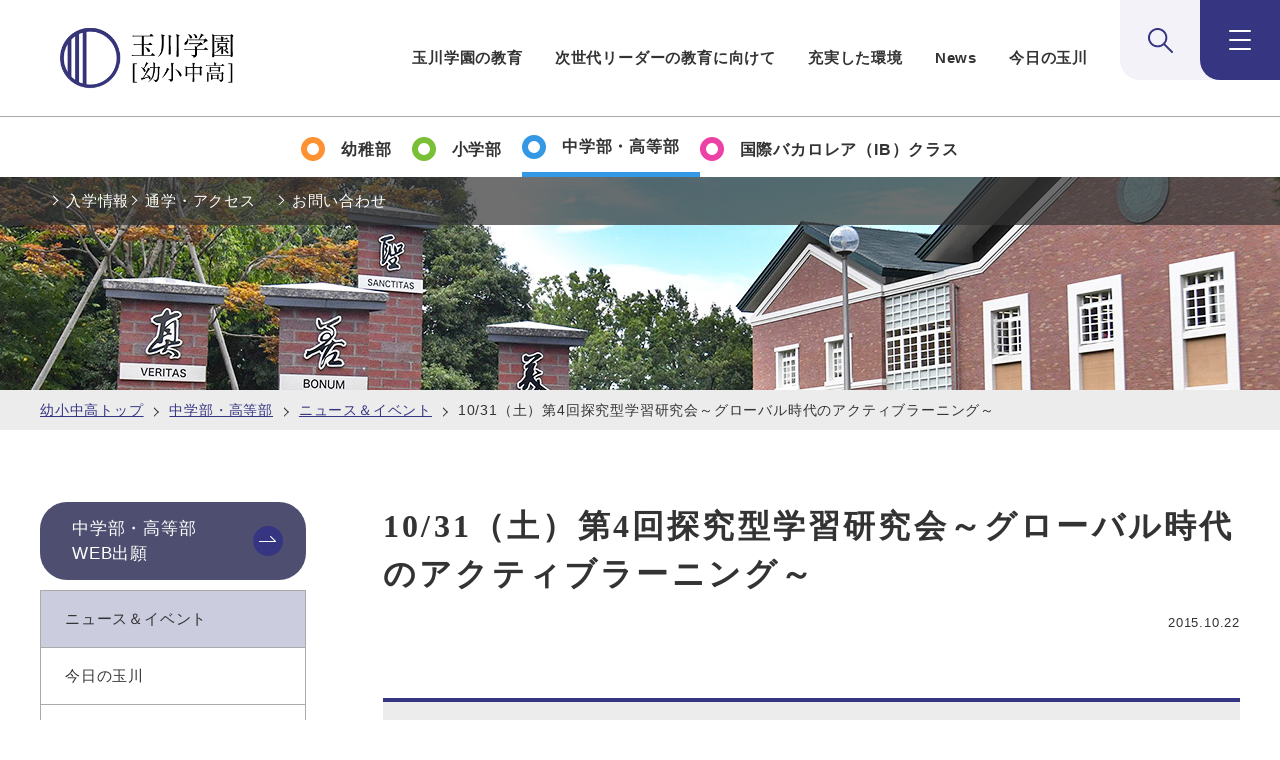

--- FILE ---
content_type: text/html
request_url: https://www.tamagawa.jp/academy/lower_upper_d/news/detail_9071.html
body_size: 17720
content:
<!DOCTYPE html>
<html lang="ja">
<head>
<meta charset="UTF-8">
<meta name="keywords" content="玉川学園,玉川大学,玉川,一貫教育,幼稚部,小学,中学,高校,高等部,入試,入園">
<meta name="description" content="10/31（土）第4回探究型学習研究会～グローバル時代のアクティブラーニング～をご紹介します。玉川学園、幼小中高の公式サイト。玉川学園は幼稚部から高校までの一貫教育を展開し、先駆的な教育を行っています。">
<meta name="viewport" content="width=device-width, initial-scale=1.0">
<meta property="og:type" content="article" />
<meta property="og:title" content="10/31（土）第4回探究型学習研究会～グローバル時代のアクティブラーニング～" />
<meta property="og:description" content="10/31（土）第4回探究型学習研究会～グローバル時代のアクティブラーニング～をご紹介します。玉川学園、幼小中高の公式サイト。玉川学園は幼稚部から高校までの一貫教育を展開し、先駆的な教育を行っています。">
<meta property="og:image" content="https://www.tamagawa.jp/cmn/images/share.png" >
<meta property="og:url" content="https://www.tamagawa.jp/academy/lower_upper_d/news/detail_9071.html">
<meta property="fb:app_id" content="351034778344827" />
<title>10/31（土）第4回探究型学習研究会～グローバル時代のアクティブラーニング～｜中学部・高等部｜玉川学園【幼小中高】</title>
<link rel="stylesheet" href="/academy/assets/css/master.css">

<script src="/common/js/init.js"></script>
<script src="/common/js/library.js" defer></script>
<script src="/common/js/slick.min.js" defer></script>
<script src="/academy/assets/js/run.js" defer></script>

<!-- Google Tag Manager -->
<script>(function(w,d,s,l,i){w[l]=w[l]||[];w[l].push({'gtm.start':
new Date().getTime(),event:'gtm.js'});var f=d.getElementsByTagName(s)[0],
j=d.createElement(s),dl=l!='dataLayer'?'&l='+l:'';j.async=true;j.src=
'https://www.googletagmanager.com/gtm.js?id='+i+dl;f.parentNode.insertBefore(j,f);
})(window,document,'script','dataLayer','GTM-WV8HL88');</script>
<!-- End Google Tag Manager -->
<!-- Begin Mieruca Embed Code --> <script type="text/javascript" id="mierucajs"> window.__fid = window.__fid || [];__fid.push([825950642]); (function() { function mieruca(){if(typeof window.__fjsld != "undefined") return; window.__fjsld = 1; var fjs = document.createElement('script'); fjs.type = 'text/javascript'; fjs.async = true; fjs.id = "fjssync"; var timestamp = new Date;fjs.src = ('https:' == document.location.protocol ? 'https' : 'http') + '://hm.mieru-ca.com/service/js/mieruca-hm.js?v='+ timestamp.getTime(); var x = document.getElementsByTagName('script')[0]; x.parentNode.insertBefore(fjs, x); }; setTimeout(mieruca, 500); document.readyState != "complete" ? (window.attachEvent ? window.attachEvent("onload", mieruca) : window.addEventListener("load", mieruca, false)) : mieruca(); })(); </script> <!-- End Mieruca Embed Code -->
</head>
<body class="academy">
<noscript><p class="acd-warning"><strong>このサイトはjavascriptを使用しています。javascriptを有効にしてください。</strong></p></noscript>
<!-- Google Tag Manager (noscript) -->
<noscript><iframe src="https://www.googletagmanager.com/ns.html?id=GTM-WV8HL88"
height="0" width="0" style="display:none;visibility:hidden"></iframe></noscript>
<!-- End Google Tag Manager (noscript) -->
<!-- ======================== ヘッダー↓ =================================== -->
<header class="acd-header fn-toggle-header">
<div class="acd-header__inner fn-toggle-header__inner">
<h1 class="acd-header__logo">
<a href="/academy/" class="acd-header__logoLink">
<img src="/academy/assets/img/logo-header.png" alt="玉川学園 幼小中高" width="316" height="119">
</a>
</h1>

<div class="acd-header__nav">
<nav class="acd-header__navInner">
<ul class="acd-header__navList">
<li class="acd-header__navItem"><a href="/academy/education/" class="acd-header__navLink">玉川学園の教育</a></li>
<li class="acd-header__navItem"><a href="/academy/future/" class="acd-header__navLink">次世代リーダーの教育に向けて</a></li>
<li class="acd-header__navItem"><a href="/campus/k-12.html" class="acd-header__navLink">充実した環境</a></li>
<li class="acd-header__navItem"><a href="/academy/#anchor-07" class="acd-header__navLink">News</a></li>
<li class="acd-header__navItem"><a href="/academy/#anchor-08" class="acd-header__navLink">今日の玉川</a></li>
</ul>
</nav>

<div class="acd-header__navAction">
<div class="acd-header__search js-toggle-search">
<div class="acd-header__searchInner fn-toggle__inner">
<div class="acd-header__searchBody fn-toggle__content">
<form action="/search/" method="get" class="acd-nav-search">
<div class="acd-nav-search__inner">
<p class="acd-nav-search__lead"><b>検索</b></p>
<div class="acd-nav-search__script">
<script async src="https://cse.google.com/cse.js?cx=0d43fa5af171d78f4"></script>
<div class="gcse-searchbox-only"></div>
</div><!-- /.acd-nav-search__script -->
</div><!-- /.acd-nav-search__inner -->
</form><!-- /.acd-nav-search -->
</div><!-- /.acd-header__searchBody -->
</div><!-- /.acd-header__searchInner -->
</div><!-- /.acd-header__search -->

<div class="acd-header__menu js-toggle-menu">
<div class="acd-header__menuInner fn-toggle__inner">
<div class="acd-header__menuBody fn-toggle__content">
<div class="acd-nav fn-header-toggle-nav">
<div class="acd-nav__inner">
<ul class="acd-nav__list">
<li class="acd-nav__item js-toggle-childMenu">
<div class="acd-nav__child fn-toggle-childMenu__inner">
<span class="acd-nav__childTitle fn-toggle-childMenu__btn">K12教育部門</span>
<div class="acd-nav__childContent fn-toggle-childMenu__content is-show">
<ul class="acd-nav__childList">
<li class="acd-nav__childItem"><a href="/academy/kindergarten/" class="acd-nav__childLink">幼稚部</a></li>
<li class="acd-nav__childItem"><a href="/academy/elementary_d/" class="acd-nav__childLink">小学部</a></li>
<li class="acd-nav__childItem"><a href="/academy/lower_upper_d/" class="acd-nav__childLink">中学部</a></li>
<li class="acd-nav__childItem"><a href="/academy/lower_upper_d/" class="acd-nav__childLink">高等部</a></li>
<li class="acd-nav__childItem"><a href="/academy/ib/" class="acd-nav__childLink">国際バカロレア（IB）クラス</a></li>
</ul>
</div><!-- /.acd-nav__childContent -->
</div><!-- /.acd-nav__child -->
</li>

<li class="acd-nav__item js-toggle-childMenu">
<div class="acd-nav__child fn-toggle-childMenu__inner">
<span class="acd-nav__childTitle fn-toggle-childMenu__btn">入試情報</span>
<div class="acd-nav__childContent fn-toggle-childMenu__content">
<ul class="acd-nav__childList">
<li class="acd-nav__childItem"><a href="/academy/kindergarten/admission/" class="acd-nav__childLink">幼稚部入園のご案内</a></li>
<li class="acd-nav__childItem"><a href="/academy/elementary_d/admission/" class="acd-nav__childLink">小学部入学のご案内</a></li>
<li class="acd-nav__childItem"><a href="/academy/lower_upper_d/admission/" class="acd-nav__childLink">中学部入試情報</a></li>
<li class="acd-nav__childItem"><a href="/academy/lower_upper_d/admission/" class="acd-nav__childLink">高等部入試情報</a></li>
<li class="acd-nav__childItem"><a href="/academy/ib/ib_admission/" class="acd-nav__childLink">国際バカロレア（IB）クラス入試情報</a></li>
<li class="acd-nav__childItem"><a href="/academy/admission_rolling/" class="acd-nav__childLink">海外帰国・転居・国内インター校在籍の方へ</a></li>
<li class="acd-nav__childItem"><a href="/academy/request/" class="acd-nav__childLink">資料請求</a></li>
<li class="acd-nav__childItem"><a href="/academy/admission_contact/" class="acd-nav__childLink">お問い合わせ</a></li>
</ul>
</div><!-- /.acd-nav__childContent -->
</div><!-- /.acd-nav__child -->
</li>

<li class="acd-nav__item"><a href="/academy/education/" class="acd-nav__link">玉川の教育</a></li>
<li class="acd-nav__item"><a href="/academy/future/" class="acd-nav__link">次世代リーダーの教育に向けて</a></li>
<li class="acd-nav__item"><a href="/campus/k-12.html" class="acd-nav__link">充実した環境</a></li>

<li class="acd-nav__item js-toggle-childMenu">
<div class="acd-nav__child fn-toggle-childMenu__inner">
<span class="acd-nav__childTitle fn-toggle-childMenu__btn">ニュース＆イベント</span>
<div class="acd-nav__childContent fn-toggle-childMenu__content">
<ul class="acd-nav__childList">
<li class="acd-nav__childItem"><a href="/academy/kindergarten/news/" class="acd-nav__childLink">幼稚部</a></li>
<li class="acd-nav__childItem"><a href="/academy/elementary_d/news/" class="acd-nav__childLink">小学部</a></li>
<li class="acd-nav__childItem"><a href="/academy/lower_upper_d/news/" class="acd-nav__childLink">中学部・高等部</a></li>
<li class="acd-nav__childItem"><a href="/academy/ib/news/" class="acd-nav__childLink">国際バカロレア（IB）クラス</a></li>
</ul>
</div><!-- /.acd-nav__childContent -->
</div><!-- /.acd-nav__child -->
</li>

<li class="acd-nav__item js-toggle-childMenu">
<div class="acd-nav__child fn-toggle-childMenu__inner">
<span class="acd-nav__childTitle fn-toggle-childMenu__btn">今日の玉川</span>
<div class="acd-nav__childContent fn-toggle-childMenu__content">
<ul class="acd-nav__childList">
<li class="acd-nav__childItem"><a href="/academy/kindergarten/activity/" class="acd-nav__childLink">幼稚部</a></li>
<li class="acd-nav__childItem"><a href="/academy/elementary_d/activity/" class="acd-nav__childLink">小学部</a></li>
<li class="acd-nav__childItem"><a href="/academy/lower_upper_d/activity/" class="acd-nav__childLink">中学部・高等部</a></li>
<li class="acd-nav__childItem"><a href="/academy/ib/activity/" class="acd-nav__childLink">国際バカロレア（IB）クラス</a></li>
<li class="acd-nav__childItem"><a href="/academy/future/global_understanding/activity/" class="acd-nav__childLink">国際教育</a></li>
<li class="acd-nav__childItem"><a href="/academy/extended_school/activity/" class="acd-nav__childLink">延長教育プログラム</a></li>
</ul>
</div><!-- /.acd-nav__childContent -->
</div><!-- /.acd-nav__child -->
</li>

<li class="acd-nav__item js-toggle-childMenu">
<div class="acd-nav__child fn-toggle-childMenu__inner">
<span class="acd-nav__childTitle fn-toggle-childMenu__btn">アクセス</span>
<div class="acd-nav__childContent fn-toggle-childMenu__content">
<ul class="acd-nav__childList">
<li class="acd-nav__childItem"><a href="/academy/kindergarten/access.html" class="acd-nav__childLink">幼稚部</a></li>
<li class="acd-nav__childItem"><a href="/academy/elementary_d/access.html" class="acd-nav__childLink">小学部</a></li>
<li class="acd-nav__childItem"><a href="/academy/lower_upper_d/access.html" class="acd-nav__childLink">中学部・高等部</a></li>
<li class="acd-nav__childItem"><a href="/academy/ib/access.html" class="acd-nav__childLink">国際バカロレア（IB）クラス</a></li>
</ul>
</div><!-- /.acd-nav__childContent -->
</div><!-- /.acd-nav__child -->
</li>

</ul>
</div><!-- /.acd-nav__inner -->
</div><!-- /.acd-nav -->
</div><!-- /.acd-header__menuBody -->
</div><!-- /.acd-header__menuInner -->
</div><!-- /.acd-header__menu -->
</div><!-- /.acd-header__navAction -->
</div><!-- /.acd-header__nav -->
</div><!-- /.acd-header__inner -->
</header>

<div class="m-modal-ie js-modal-ie">
<div class="m-modal-ie__inner">
<div class="m-modal-ie__content fn-modal-ie__content">
<div class="m-modal-ie__detail fn-modal-ie__detail">
<h2 class="m-modal-ie__title">玉川大学・玉川学園Webサイト<br class="m-modal-ie__br">IEサポート終了のお知らせ</h2>

<time datetime="2021-10-01" class="m-modal-ie__date">2021.10.01</time>

<p class="m-modal-ie__text">玉川大学・玉川学園webサイトTOPページリニューアルに伴い、Microsoft 社の Internet Explorer（以下、IE）のサポートを終了いたしました。本学園が運営するサイトをIEで閲覧した場合正しく表示されない恐れがございます。<br>皆様にはご不便をおかけしますが、別のブラウザを利用しての閲覧をお願いいたします。</p>
</div><!-- /.m-modal-ie__detail -->
</div><!-- /.m-modal-ie__content -->
</div><!-- /.m-modal-ie__inner -->
</div>

<script>
(function (win, doc, TAMAGAWA) {
    'use strict';

    const HTML = doc.querySelector('html');
    const BODY = doc.querySelector('body');
    const OVERLAY = {
        render: 'is-overlay-render',
        animate: 'is-overlay-animate',
        show: 'is-overlay-show',
        hidden: 'is-overlay-hidden',
    };
    const UA = navigator.userAgent;

    /** ***************************************************************************************************** */

    /**
     * モーダルダイアログ（IEサポート終了のお知らせ）
     */
    const Modal = function (root, o) {
        this.contentSelector = '.fn-modal-ie__content';
        this.detailSelector = '.fn-modal-ie__detail';
        this.btnClass = 'fn-modal-ie__btn';
        this.overlayClass = 'fn-modal-ie__overlay';
        this.viewBtnClass = 'm-modal-ie__closeBtn';
        this.viewOverlayClass = 'm-modal-ie__overlay';
        this.viewBtnLayoutClass = 'm-modal-ie__close';
        this.hiddenClass = 'is-hidden';
        this.openClass = 'is-modal-open';
        this.btnText = '閉じる';
        this.storageKey = 'isVisited';

        this.root = root;
        this.content = doc.querySelector(this.contentSelector);
        this.detail = doc.querySelector(this.detailSelector);
        this.btn = null;
        this.overlay = null;
    };

    Modal.prototype = {
        /**
         * 初期化
         * @returns {void}
         */
        init: function() {
            if (!this.isIE()) {
                this.root.parentNode.removeChild(this.root);
                return;
            }

            if (!this.isVisited()) {
                localStorage.setItem(this.storageKey, 'true');

                HTML.classList.add(this.openClass);
                this.createCloseBtn();
                this.createOverlay();
                this.bindRemoveEvent();
                this.addA11y();
            } else {
                this.root.parentNode.removeChild(this.root);
            }
        },

        /**
         * ブラウザがIEか確認
         * @returns {boolean}
         */
         isIE: function() {
            return UA.indexOf('MSIE') > -1 || UA.indexOf('Trident/') > -1;
        },

        /**
         * サイトに訪問済みか確認
         * @returns {boolean}
         */
        isVisited: function() {
            return localStorage.getItem(this.storageKey) === 'true';
        },

        /**
         * オーバーレイを作成
         * @returns {void}
         */
        createOverlay: function() {
            BODY.insertAdjacentHTML('beforeend', '<div class="' + this.overlayClass + '"></div>');
            this.overlay = doc.querySelector('.' + this.overlayClass);

            this.overlay.classList.add(this.viewOverlayClass);
            this.overlay.classList.add(OVERLAY.render);
        },

        /**
         * 閉じるボタンを作成
         * @returns {void}
         */
        createCloseBtn: function() {
            const btnLayout = document.createElement('div');
            btnLayout.classList.add(this.viewBtnLayoutClass);
            this.detail.insertBefore(btnLayout, null);

            this.btn = document.createElement('button');
            this.btn.setAttribute('type', 'button');
            this.btn.classList.add(this.viewBtnClass);
            this.btn.classList.add(this.btnClass);
            this.btn.textContent = this.btnText;

            btnLayout.appendChild(this.btn);
         },

        /**
         * 削除イベントを付与
         * @returns {void}
         */
        bindRemoveEvent: function() {
            const _this = this;

            this.root.addEventListener('click', function() {
                _this.removeModal();
            });

            this.btn.addEventListener('click', function() {
                _this.removeModal();
            });

            this.content.addEventListener('click', function(e) {
                e.stopPropagation();
            });

            this.root.addEventListener('keydown', function(e) {
                _this.keydownHandler(e)
            });

            this.btn.addEventListener('keydown', function(e) {
                _this.keydownHandler(e)
            });
        },

        /**
         * モーダル削除
         * @returns {void}
         */
         removeModal: function() {
            this.root.parentNode.removeChild(this.root);
            this.overlay.classList.add(OVERLAY.hidden);
            HTML.classList.remove(this.openClass);
            this.removeA11y();
        },

        /**
         * モーダル削除（キーダウン）
         * @param {object} e - イベント
         * @returns {void}
         */
        keydownHandler: function(e) {
            if (e.key === 'Escape' || e.key === 'Esc') {
                this.removeModal();
            }
        },

        /**
         * アクセシビリティの設定を追加
         * @returns {void}
         */
        addA11y: function() {
            const _this = this;

            this.root.setAttribute('role', 'dialog');

            setTimeout(function() {
                _this.root.setAttribute('tabindex', '0');
                _this.root.focus();
                new TAMAGAWA.Tabindex().setAll(_this.root);
            }, 100)
        },

        /**
         * アクセシビリティの設定を削除
         * @returns {void}
         */
        removeA11y: function() {
            this.root.removeAttribute('role');
            this.root.removeAttribute('tabindex');
            BODY.focus();
            new TAMAGAWA.Tabindex().reset();
        },
    };

    // 機能の実行
    (function () {
        const modalElm = doc.querySelectorAll('.js-modal-ie');

        if (!modalElm.length) {
            return;
        }

        [].forEach.call(modalElm, function(root) {
            const modal = new Modal(root);
            modal.init();
        })
    }());
}(window, document, window.TAMAGAWA = window.TAMAGAWA || {}));
</script>


<!-- ======================== ヘッダー↑ =================================== -->
<!-- ======================== カテゴリナビ↓ =================================== -->
<nav class="acd-category">
<ul class="acd-category__list">
<li class="acd-category__item _kindergarten"><a href="/academy/kindergarten/" class="acd-category__link"><span class="acd-category__text">幼稚部</span></a></li>
<li class="acd-category__item _elementary"><a href="/academy/elementary_d/" class="acd-category__link"><span class="acd-category__text">小学部</span></a></li>
<li class="acd-category__item _lower-upper"><a href="/academy/lower_upper_d/" class="acd-category__link" aria-current="page"><span class="acd-category__text">中学部・高等部</span></a></li>
<li class="acd-category__item _ib"><a href="/academy/ib/" class="acd-category__link"><span class="acd-category__text">国際バカロレア（IB）クラス</span></a></li>
</ul>

<div class="acd-category__pickup">
<div class="acd-category__pickupInner">
<ul class="acd-category__pickupList">
<li class="acd-category__pickupItem"><a href="/academy/lower_upper_d/admission/" class="acd-category__pickupLink">入学情報</a></li>
<li class="acd-category__pickupItem"><a href="/academy/lower_upper_d/access.html" class="acd-category__pickupLink">通学・アクセス</a></li>
<li class="acd-category__pickupItem _contact"><a href="/academy/admission_contact/" class="acd-category__pickupLink">お問い合わせ</a></li>
</ul>
</div><!-- /.acd-category__pickupInner -->
</div><!-- /.acd-category__pickup -->

</nav><!-- acd-category -->
<!-- ======================== カテゴリ↑ナビ =================================== -->
<!-- ======================== メイン↓ =================================== -->
<main class="acd-content-main">
<div class="l-switch">
<div class="l-contents">
<div class="m-breadcrumb">
<ul class="m-breadcrumb__inner">
<li class="m-breadcrumb__list"><a href="/academy/">幼小中高トップ</a></li>
<li class="m-breadcrumb__list">
<a href="/academy/lower_upper_d/">
中学部・高等部
</a></li>
<li class="m-breadcrumb__list">
<a href="/academy/lower_upper_d/news/">
ニュース＆イベント
</a></li>
<li class="m-breadcrumb__list">10/31（土）第4回探究型学習研究会～グローバル時代のアクティブラーニング～</li>
</ul>
<!-- m-breadcrumb --></div>
<div class="l-contents__inner">
<div class="l-contents__wrap">
<div class="l-main">
<div class="l-main__inner">
<h1 class="m-hdg-l1">
10/31（土）第4回探究型学習研究会～グローバル時代のアクティブラーニング～
<!-- m-hdg1 --></h1>
<div class="m-date">
<div class="m-date__box">
<span class="m-date__text">2015.10.22</span>
</div>
<!-- m-date --></div>
<!-- ======================== フリーエリアここから =================== -->
<div><h2 class="hdg-l2-01">日時</h2>
<p>2015年10月31日（土）</p>
<h2 class="hdg-l2-01">会場</h2>
<p>玉川学園</p>
<h2 class="hdg-l2-01">参加費</h2>
<p>無料</p>
<p>昼食：各自ご持参ください。学内の学食「レストラン KEYAKI」、コンビニエンスストア「生活彩家」のご利用も可能です。</p>
<h2 class="hdg-l2-01">お申込みはWebで</h2>
<p>以下の「個人情報のお取扱いについて」をご確認いただき同意いただける方は、<strong>10月26日（月）</strong>までに[同意する(申込みへ)]ボタンからお申込み画面にお進みください。</p>
<h3 class="hdg-l3-01">「個人情報の取り扱いについて」の同意事項</h3>
<p>お知らせいただきました氏名・所属・職位・eメールアドレスの個人情報は、公開授業受付と集計及びご案内を目的とした利用以外には一切使用いたしません。</p>
<div class="lyt-cols-02">
<div class="col">
<p class="btn-arrow"><a>同意する(申し込みへ)</a></p>
</div>
<div class="col">
<p class="btn-arrow"><a href="/index.html">同意しない</a></p>
</div>
</div>
<p>玉川学園・玉川大学における個人情報保護への具体的な取り組みについて紹介しています。</p>
<p><a href="/privacy/">個人情報保護への取り組み</a></p>
<h3 class="hdg-l3-01">案内資料ダウンロード（PDFファイル）</h3>
<div class="lyt-cols-02 w80 ml50">
<div class="col"><a href="/academy/lower_upper_d/news/pdf/detail_9071-pdf-01.pdf" target="_blank"><img src="/academy/lower_upper_d/news/images/detail_9071-img-02.jpg" alt="" /></a><span class="caption"><a href="/academy/lower_upper_d/news/pdf/detail_9071-pdf-01.pdf" target="_blank">案内資料をダウンロードする</a></span></div>
<div class="col"><a href="/academy/lower_upper_d/news/pdf/detail_9071-pdf-04.pdf" target="_blank"><img src="/academy/lower_upper_d/news/images/detail_9071-img-04.jpg" alt="" /></a><span class="caption"><a href="/academy/lower_upper_d/news/pdf/detail_9071-pdf-04.pdf" target="_blank">会場案内地図をダウンロードする</a></span></div>
</div>
<!--ul class="list-link">
<li><a href="/academy/lower_upper_d/news/pdf/detail_9071-pdf-01.pdf" target="_blank">案内資料</a></li>
</ul-->
<table class="table-01">
<thead>
<tr>
<td colspan="2">＜午前の部＞　<span class="text-color-06">場所 高学年校舎</span></td>
</tr>
</thead>
<tbody>
<tr><th width="120">9:00～9:30</th>
<td>受付　<span class="text-color-06">場所 アトリウム</span></td>
</tr>
<tr><th width="120">9:30～9:50</th>
<td>概要説明　<span class="text-color-06">SSH/SGH/学びの技</span></td>
</tr>
<tr><th>10:00～11:35</th>
<td><em>ポスターセッション公開</em><br>中3「学びの技」、小学部・中学部「学びの技」<br>高3「理系現代文」<br>SSH/SGH課題研究</td>
</tr>
<tr><th>10:45～11:35</th>
<td><em>授業公開</em><br>科学英語（高1・理科）、倫理・政治経済（高2・公民）<br>World Studies（高3・公民）、模擬国連（中3〜高3・自由選択）</td>
</tr>
<tr><th>11:45～12:10</th>
<td>【予約制】MMRCツアー（先着60名）</td>
</tr>
</tbody>
</table>
<table class="table-01">
<thead>
<tr>
<td colspan="2">＜午後の部＞　<span class="text-color-06">場所 学園講堂</span></td>
</tr>
</thead>
<tbody>
<tr><th width="120">13:00～13:15</th>
<td>開会　小原 芳明 （学園長）</td>
</tr>
<tr><th>13:15～14:45</th>
<td>
<div class="lyt-media-right lyt-text-around">
<div class="media-img"><img class="img-decoration" src="/academy/lower_upper_d/news/images/detail_9071-img-01.jpg" alt="" /></div>
<div class="media-text">
<p>基調講演 <a href="http://www.sustainabilityfrontiers.org/index.php?page=david-selby" target="_blank">David Selby氏</a><br> <a href="http://www.sustainabilityfrontiers.org/" target="_blank">イギリス・サステイナビリティ・フロンティアーズ</a>創立者<br>玉川学園SGHハイパネル（運営指導）委員長<br> 通訳 香川文代（同リサーチディレクター）</p>
</div>
</div>
</td>
</tr>
<tr><th>14:45～15:00</th>
<td>--- 休憩　---</td>
</tr>
<tr><th>15:00～16:00</th>
<td>分科会1〜4</td>
</tr>
<tr><th>16:00～16:15</th>
<td>--- 休憩・移動　---</td>
</tr>
<tr><th>16:15～17:00</th>
<td>［予約制］玉川大学新図書館見学ツアー（先着60名）</td>
</tr>
<tr><th>17:15～19:15</th>
<td>［予約制］情報交換会（懇親会費3,500円）</td>
</tr>
</tbody>
</table>
<h2 class="hdg-l2-02">分科会</h2>
<table class="table-01">
<tbody>
<tr><th>分科会1：SGH「模擬国連」</th></tr>
<tr>
<td>玉川学園教諭（国語） 後藤芳文<br> 玉川学園教諭（英語） 有川淳<br> 玉川学園模擬国連担当 濱野あづさ</td>
</tr>
<tr><th>分科会2：SGH「スーパーグローバルハイスクールへの期待と課題」</th></tr>
<tr>
<td>立教大学異文化コミュニケーション学部教授 池田伸子<br> サステイナビリティ・フロンティアーズ　リサーチディレクター 香川文代<br> アリゾナ州立大学教授 松田文<br> 玉川学園教諭（公民）　硤合宗隆</td>
</tr>
<tr><th>分科会3：SSH「批判的思考力の育成 〜理系現代文の実践〜」</th></tr>
<tr>
<td>アドバイザー：首都大学東京　准教授 福田公子<br> 玉川学園教諭（理科） 小林慎一<br> 玉川学園教諭（国語） 小林香奈子<br> 玉川学園教諭（理科） 中村純<br> 玉川学園教諭（国語） 島津遼</td>
</tr>
<tr><th>分科会4：SSH 学びの技「探究型学習の実践」</th></tr>
<tr>
<td>神奈川県立小田原高等学校 数学科教諭 厚美香織<br> 公文国際学園中等部・高等部 研究開発部教諭 亀井圭太郎<br> 立命館中学校・高等学校 理科教諭 和田篤史<br> 司会：玉川学園教諭（情報） 登本洋子・（司書教諭）伊藤史織　</td>
</tr>
</tbody>
</table>
<div class="box">
<h4 class="hdg-l4-01">探究型学習研究週間</h4>
<p>10/27（火）　16:00〜17:15　授　業　リサーチ脳科学「SSH課題研究」　<em class="text-color-05">公開</em><br><span style="color: #999999;">10/28（水）　講演会　池上彰氏　外交講演会　ジャーナリスト・東京工業大学教授　<em>生徒対象/非公開</em></span><br> 10/29（木）　15:50〜16:40　授　業　模擬国連「難民問題」・リサーチ科学「SSH課題研究」　<em class="text-color-05">公開</em><br> 10/30（金）　14:25〜15:40　授　業　SSH/SGH 関連自由研究　<em class="text-color-05">公開</em><br> 11/01（日）　9:30〜15:30　教員研修　David Selby博士によるワークショップ<br> 　　　　　　　参加費5,000円（昼食付）　<em class="text-color-05">公開</em> <br> 　　　　　　　<a href="/academy/lower_upper_d/news/pdf/detail_9071-pdf-02.pdf" target="_blank"><img src="/academy/lower_upper_d/news/images/detail_9071-img-03.jpg" alt="" /></a><span class="fs12"><a href="/academy/lower_upper_d/news/pdf/detail_9071-pdf-02.pdf" target="_blank">案内資料をダウンロードする</a></span></p>
</div>
<p><em>主催</em>　玉川学園／2015年度小原國芳教育学術奨励基金事業<br><em>協力</em>　東京都高等学校情報教育研究会<br><em>お問い合わせ先</em>　玉川学園高学年事務室　042-739-8533</p></div>
<!-- ======================== フリーエリアここまで =================== -->
<div class="m-sns">
<div class="m-sns__box">
<p class="m-sns__text">シェアする</p>
<ul class="m-sns__list">
<li class="m-sns__item">
<a href="https://www.facebook.com/share.php?u=https://www.tamagawa.jp/academy/lower_upper_d/news/detail_9071.html" target="_blank">
<img src="/academy/assets/img/icon-facebook.svg" alt="facebook">
</a></li>
<li class="m-sns__item">
<a href="https://twitter.com/share?text=10/31（土）第4回探究型学習研究会～グローバル時代のアクティブラーニング～&amp;url=https://www.tamagawa.jp/academy/lower_upper_d/news/detail_9071.html" target="_blank">
<img src="/academy/assets/img/icon-x.svg" alt="X">
</a></li>
<li class="m-sns__item">
<a href="https://social-plugins.line.me/lineit/share?url=https://www.tamagawa.jp/academy/lower_upper_d/news/detail_9071.html" target="_blank">
<img src="/academy/assets/img/icon-line.svg" alt="line">
</a></li>
</ul>
<!-- m-sns__box -->
</div>
<!-- m-sns -->
</div>
<div class="m-link-back">
<a href="/academy/lower_upper_d/news/" class="m-link-back__link">一覧へ戻る</a>
<!-- m-link-back --></div>
<!-- l-main__inner --></div>
<!-- l-main --></div>
<div class="l-relation">
<div class="l-relation__inner">

<h2 class="l-relation__title">関連情報</h2>

<div class="l-relation__movie">

<div class="l-relation__movieItem">
<div class="l-relation__movieItemMedia">

<script type="text/javascript" charset="UTF-8" src="https://ssl-cache.stream.ne.jp/www50/eqa177jvcv/jmc_pub/jmc_swf/player/t3/if.js"></script>
<script type="text/javascript">
	jstream_t3.PlayerFactoryIF.create({
	b:"eqa177jvcv.eq.webcdn.stream.ne.jp/www50/eqa177jvcv/jmc_pub/jmc_swf/player/",
	c:"NDYw",
	m:"NzEy",
	s:{
		el:"off",
		hp:243,
		il:"off",
		rb:"off",
		sn:"",
		tg:"off",
		wp:465,
		rp:"fit"
	}});
</script>
<noscript>
<div>このコンテンツを見るためにはJavaScriptを有効にしてください。Please enable JavaScript to watch this content.</div>
</noscript>
</div>
<div class="caption">玉川学園のSTEAM教育</div>
</div>

</div>

<div class="l-relation__link">
<a href="/academy/lower_upper_d/life/movie.html" class="l-relation__linkItem"><img src="/academy/assets/img/relation/lower_upper_d/bnr-life_movie.jpg" alt="学校紹介MOVIE" width="304" height="80"></a>
<a href="/academy/academy_events/" class="l-relation__linkItem"><img src="/academy/assets/img/relation/lower_upper_d/bnr-academy_events.jpg" alt="幼小中高の学校説明会・公開行事" width="304" height="80"></a>
<a href="http://www.tamagawa.ed.jp/social/" class="l-relation__linkItem" target="_blank"><img src="/academy/assets/img/relation/lower_upper_d/bnr-social.jpg" alt="社会・地歴・公民ページ" width="304" height="80"></a>
<a href="http://sgh.tamagawa.ed.jp/" class="l-relation__linkItem" target="_blank"><img src="/academy/assets/img/relation/lower_upper_d/bnr-sgh.jpg" alt="文部科学省 スーパーグローバルハイスクール指定校 Super Global Highschool TAMAGAWA ACADEMY SGH PROJECT" width="304" height="80"></a>
<a href="https://science.tamagawa.ed.jp/" class="l-relation__linkItem" target="_blank"><img src="/academy/assets/img/relation/lower_upper_d/bnr-science.jpg" alt="文部科学省 スーパーサイエンスハイスクール指定校 Super Science Highschool" width="304" height="80"></a>
<a href="/academy/uploadfile/pdf/ssh.pdf" target="_blank" class="l-relation__linkItem"><img src="/academy/assets/img/relation/lower_upper_d/bnr-pdf_ssh.jpg" alt="SSHリーフレット"></a>
</div>

<h3 class="l-relation__title-02">関連リンク</h3>

<ul class="l-relation__categoryList _col3 _relation">
<li class="l-relation__categoryItem">
<a href="/academy/lower_upper_d/" class="l-relation__categoryLink" aria-current="page"><span class="l-relation__categoryText">中学部・高等部</span></a>
</li>
<li class="l-relation__categoryItem">
<a href="/academy/ib/" class="l-relation__categoryLink"><span class="l-relation__categoryText">国際バカロレア（IB）クラス</span></a>
</li>
<li class="l-relation__categoryItem">
<a href="/university/" class="l-relation__categoryLink"><span class="l-relation__categoryText">玉川大学</span></a>
</li>
</ul>

<ul class="l-relation__categoryList-02">
<li><a href="/academy/elementary_d/">小学部</a></li>
<li><a href="/academy/kindergarten/">幼稚部</a></li>
</ul>
</div><!-- /.l-relation__inner -->
</div><!-- /.l-relation -->
<!-- ======================== サイドナビ↓ =================== -->
<aside class="l-aside">
<div class="l-aside__inner">
<nav class="l-localNav js-localNav-academy">

<div class="fn-localNav__list" data-category="kindergarten">
<ul class="l-localNav__category">

<!-- <li class="l-localNav__about">
<a href="_dummy_" class="l-localNav__aboutLink fn-localNav__link"><span class="l-localNav__aboutLinkText">幼稚部<br class="break-pc">WEB出願</span></a>
</li> -->

<li class="l-localNav__categoryItem fn-localNav__item">
<a href="/academy/kindergarten/news/" class="l-localNav__categoryLink fn-localNav__childLink">
<span class="l-localNav__categoryText">ニュース＆イベント</span>
</a>
</li><!-- l-localNav__categoryItem -->
<li class="l-localNav__categoryItem fn-localNav__item">
<a href="/academy/kindergarten/activity/" class="l-localNav__categoryLink fn-localNav__childLink">
<span class="l-localNav__categoryText">今日の玉川</span>
</a>
</li><!-- l-localNav__categoryItem -->
<li class="l-localNav__categoryItem fn-localNav__item">
<a href="/academy/kindergarten/education.html" class="l-localNav__categoryLink fn-localNav__childLink">
<span class="l-localNav__categoryText">幼稚部の教育</span>
</a>
</li><!-- l-localNav__categoryItem -->
<li class="l-localNav__categoryItem fn-localNav__item">
<a href="/academy/kindergarten/outline.html" class="l-localNav__categoryLink fn-localNav__childLink">
<span class="l-localNav__categoryText">幼稚部の概要</span>
</a>
</li><!-- l-localNav__categoryItem -->
<li class="l-localNav__categoryItem fn-localNav__item">
<a href="/academy/kindergarten/life/" class="l-localNav__categoryLink fn-localNav__childLink">
<span class="l-localNav__categoryText">幼稚部の生活</span>
</a>
<div class="l-localNav__detail fn-localNav__ancestorWrap">
<ul class="l-localNav__detailList">
<li class="l-localNav__detailItem"><a href="/academy/kindergarten/life/education.html" class="fn-localNav__ancestorLink">幼稚部の学び</a></li>
<li class="l-localNav__detailItem"><a href="/academy/kindergarten/life/day.html" class="fn-localNav__ancestorLink">幼稚部の一日</a></li>
<li class="l-localNav__detailItem"><a href="/academy/kindergarten/life/year.html" class="fn-localNav__ancestorLink">幼稚部の一年</a></li>
<li class="l-localNav__detailItem"><a href="/academy/kindergarten/life/safety.html" class="fn-localNav__ancestorLink">安心・安全なキャンパス</a></li>
<li class="l-localNav__detailItem"><a href="/academy/kindergarten/life/building.html" class="fn-localNav__ancestorLink">園舎紹介</a></li>
</ul><!-- l-localNav__detailList -->
</div><!-- l-localNav__detail -->
</li><!-- l-localNav__categoryItem -->
<li class="l-localNav__categoryItem fn-localNav__item">
<a href="/academy/kindergarten/sh/" class="l-localNav__categoryLink fn-localNav__childLink">
<span class="l-localNav__categoryText">延長教育プログラム</span>
</a>
</li><!-- l-localNav__categoryItem -->
<li class="l-localNav__categoryItem fn-localNav__item">
<a href="/academy/kindergarten/program/" class="l-localNav__categoryLink fn-localNav__childLink">
<span class="l-localNav__categoryText">一貫教育プログラム</span>
</a>
<div class="l-localNav__detail fn-localNav__ancestorWrap">
<ul class="l-localNav__detailList">
<li class="l-localNav__detailItem"><a href="/academy/kindergarten/program/step.html" class="fn-localNav__ancestorLink">知育・徳育・体育のステップ</a></li>
<li class="l-localNav__detailItem"><a href="/academy/kindergarten/program/age.html" class="fn-localNav__ancestorLink">学齢に応じた学び</a></li>
<li class="l-localNav__detailItem"><a href="/academy/kindergarten/program/collaboration.html" class="fn-localNav__ancestorLink">学部を越えた教育連携</a></li>

</ul><!-- l-localNav__detailList -->
</div><!-- l-localNav__detail -->
</li><!-- l-localNav__categoryItem -->
<li class="l-localNav__categoryItem fn-localNav__item">
<a href="/academy/kindergarten/access.html" class="l-localNav__categoryLink fn-localNav__childLink">
<span class="l-localNav__categoryText">通園・アクセス</span>
</a>
</li><!-- l-localNav__categoryItem -->
<li class="l-localNav__categoryItem fn-localNav__item">
<a href="/academy/kindergarten/admission/" class="l-localNav__categoryLink fn-localNav__childLink">
<span class="l-localNav__categoryText">入園のご案内</span>
</a>
<div class="l-localNav__detail fn-localNav__ancestorWrap">
<ul class="l-localNav__detailList">
<li class="l-localNav__detailItem"><a href="/academy/kindergarten/admission/event_campus.html" class="fn-localNav__ancestorLink">学校説明会・見学会・公開授業</a></li>
<li class="l-localNav__detailItem"><a href="/academy/kindergarten/admission/outside.html" class="fn-localNav__ancestorLink">学外説明会・相談会</a></li>
<li class="l-localNav__detailItem"><a href="/academy/kindergarten/admission/public.html" class="fn-localNav__ancestorLink">一般入試</a></li>
<li class="l-localNav__detailItem"><a href="/academy/kindergarten/admission/guide.html" class="fn-localNav__ancestorLink">転・編入試（4月入園）</a></li>
<li class="l-localNav__detailItem"><a href="/academy/admission_rolling/" class="fn-localNav__ancestorLink">ローリング入試（実施）</a></li>
</ul><!-- l-localNav__detailList -->
</div><!-- l-localNav__detail -->
</li><!-- l-localNav__categoryItem -->

<li class="l-localNav__categoryItem fn-localNav__item">
<a href="/academy/kindergarten/faq.html" class="l-localNav__categoryLink fn-localNav__childLink">
<span class="l-localNav__categoryText">Q&A</span>
</a>
</li><!-- l-localNav__categoryItem -->
</ul><!-- l-localNav__category -->
<ul class="l-localNav__examination">
<li><a href="/academy/education/" class="l-localNav__examinationItem"><span class="l-localNav__examinationText">玉川学園の教育</span></a></li>
<li><a href="/academy/future/" class="l-localNav__examinationItem"><span class="l-localNav__examinationText">次世代リーダーの育成に向けて</span></a></li>
<li><a href="/academy/ib/" class="l-localNav__examinationItem"><span class="l-localNav__examinationText">国際バカロレア（IB）クラス</span></a></li>
</ul>
<div class="l-localNav__hdg">入試情報</div>

<ul class="l-localNav__examination">
<li><a href="/academy/admission_rolling/" class="l-localNav__examinationItem"><span class="l-localNav__examinationText">海外帰国・転居・国内インター校在籍の方へのお知らせ</span></a></li>
<li><a href="/academy/kindergarten/admission/" class="l-localNav__examinationItem"><span class="l-localNav__examinationText">幼稚部</span></a></li>
<li><a href="/academy/elementary_d/admission/" class="l-localNav__examinationItem"><span class="l-localNav__examinationText">小学部</span></a></li>
<li><a href="/academy/lower_upper_d/admission/#anchor-01" class="l-localNav__examinationItem"><span class="l-localNav__examinationText">中学部</span></a></li>
<li><a href="/academy/lower_upper_d/admission/#anchor-02" class="l-localNav__examinationItem"><span class="l-localNav__examinationText">高等部</span></a></li>
<li><a href="/academy/ib/ib_admission/" class="l-localNav__examinationItem"><span class="l-localNav__examinationText">国際バカロレア（IB）クラス</span></a></li>
</ul>
<ul class="l-localNav__examination _leaflet">
<li><a href="/academy/request/" class="l-localNav__examinationItem"><span class="l-localNav__examinationText">資料請求</span></a></li>
<li><a href="/academy/admission_contact/" class="l-localNav__examinationItem"><span class="l-localNav__examinationText">お問い合わせ</span></a></li>
<li><a href="https://www.school-message.net/books/tamagawaacademy-kindergarten/#p=1" target="_blank" class="l-localNav__examinationItem"><span class="l-localNav__examinationText">幼稚部<br>デジタルパンフレット</span><img src="/academy/assets/img/common/icon-blank-white.svg" class="icon-blank" alt="新しいタブで開きます"></a></li>
</ul>
</div><!-- fn-localNav__list -->

<div class="fn-localNav__list" data-category="elementary_d">
<ul class="l-localNav__category">

<!-- <li class="l-localNav__about">
<a href="_dummy_" class="l-localNav__aboutLink fn-localNav__link"><span class="l-localNav__aboutLinkText">小学部<br class="break-pc">WEB出願</span></a>
</li> -->

<li class="l-localNav__categoryItem fn-localNav__item">
<a href="/academy/elementary_d/news/" class="l-localNav__categoryLink fn-localNav__childLink">
<span class="l-localNav__categoryText">ニュース＆イベント</span>
</a>
</li><!-- l-localNav__categoryItem -->
<li class="l-localNav__categoryItem fn-localNav__item">
<a href="/academy/elementary_d/activity/" class="l-localNav__categoryLink fn-localNav__childLink">
<span class="l-localNav__categoryText">今日の玉川</span>
</a>
</li><!-- l-localNav__categoryItem -->
<li class="l-localNav__categoryItem fn-localNav__item">
<a href="/academy/elementary_d/education/" class="l-localNav__categoryLink fn-localNav__childLink">
<span class="l-localNav__categoryText">小学部の教育</span>
</a>
<div class="l-localNav__detail fn-localNav__ancestorWrap">
<ul class="l-localNav__detailList">
<li class="l-localNav__detailItem"><a href="/academy/elementary_d/education/outline.html" class="fn-localNav__ancestorLink">小学部の概要</a></li>
</ul><!-- l-localNav__detailList -->
</div><!-- l-localNav__detail -->
</li><!-- l-localNav__categoryItem -->
<li class="l-localNav__categoryItem fn-localNav__item">
<a href="/academy/elementary_d/life/" class="l-localNav__categoryLink fn-localNav__childLink">
<span class="l-localNav__categoryText">小学部の生活</span>
</a>
<div class="l-localNav__detail fn-localNav__ancestorWrap">
<ul class="l-localNav__detailList">
<li class="l-localNav__detailItem"><a href="/academy/elementary_d/life/education.html" class="fn-localNav__ancestorLink">小学部の学び</a></li>
<li class="l-localNav__detailItem"><a href="/academy/elementary_d/life/day.html" class="fn-localNav__ancestorLink">小学部の一日</a></li>
<li class="l-localNav__detailItem"><a href="/academy/elementary_d/life/year.html" class="fn-localNav__ancestorLink">小学部の一年</a></li>
<li class="l-localNav__detailItem"><a href="/academy/elementary_d/life/safety.html" class="fn-localNav__ancestorLink">安心・安全なキャンパス</a></li>
<li class="l-localNav__detailItem"><a href="/academy/elementary_d/life/building.html" class="fn-localNav__ancestorLink">校舎紹介</a></li>
</ul><!-- l-localNav__detailList -->
</div><!-- l-localNav__detail -->
</li><!-- l-localNav__categoryItem -->
<li class="l-localNav__categoryItem fn-localNav__item">
<a href="/academy/elementary_d/sh/" class="l-localNav__categoryLink fn-localNav__childLink">
<span class="l-localNav__categoryText">延長教育プログラム</span>
</a>
</li><!-- l-localNav__categoryItem -->
<li class="l-localNav__categoryItem fn-localNav__item">
<a href="/academy/elementary_d/program/" class="l-localNav__categoryLink fn-localNav__childLink">
<span class="l-localNav__categoryText">一貫教育プログラム</span>
</a>
<div class="l-localNav__detail fn-localNav__ancestorWrap">
<ul class="l-localNav__detailList">
<li class="l-localNav__detailItem"><a href="/academy/elementary_d/program/step.html" class="fn-localNav__ancestorLink">知育・徳育・体育のステップ</a></li>
<li class="l-localNav__detailItem"><a href="/academy/elementary_d/program/age.html" class="fn-localNav__ancestorLink">学齢に応じた学び</a></li>
<li class="l-localNav__detailItem"><a href="/academy/elementary_d/program/collaboration.html" class="fn-localNav__ancestorLink">学部を越えた教育連携</a></li>
</ul><!-- l-localNav__detailList -->
</div><!-- l-localNav__detail -->
</li><!-- l-localNav__categoryItem -->
<li class="l-localNav__categoryItem fn-localNav__item">
<a href="/academy/elementary_d/access.html" class="l-localNav__categoryLink fn-localNav__childLink">
<span class="l-localNav__categoryText">通学・アクセス</span>
</a>
</li><!-- l-localNav__categoryItem -->
<li class="l-localNav__categoryItem fn-localNav__item">
<a href="/academy/elementary_d/admission/" class="l-localNav__categoryLink fn-localNav__childLink">
<span class="l-localNav__categoryText">入学のご案内</span>
</a>
<div class="l-localNav__detail fn-localNav__ancestorWrap">
<ul class="l-localNav__detailList">
<li class="l-localNav__detailItem"><a href="/academy/elementary_d/admission/event_campus.html" class="fn-localNav__ancestorLink">学校説明会</a></li>
<li class="l-localNav__detailItem"><a href="/academy/elementary_d/admission/event.html" class="fn-localNav__ancestorLink">公開行事</a></li>
<li class="l-localNav__detailItem"><a href="/academy/elementary_d/admission/outside.html" class="fn-localNav__ancestorLink">学外説明会・相談会</a></li>
<li class="l-localNav__detailItem"><a href="/academy/elementary_d/admission/public.html" class="fn-localNav__ancestorLink">一般入試</a></li>
<li class="l-localNav__detailItem"><a href="/academy/elementary_d/admission/guide.html" class="fn-localNav__ancestorLink">転・編入試（4月・9月入学）</a></li>
<li class="l-localNav__detailItem"><a href="/academy/admission_rolling/" class="fn-localNav__ancestorLink">ローリング入試（随時）</a></li>
</ul><!-- l-localNav__detailList -->
</div><!-- l-localNav__detail -->
</li><!-- l-localNav__categoryItem -->
<li class="l-localNav__categoryItem fn-localNav__item">
<a href="/academy/elementary_d/faq.html" class="l-localNav__categoryLink fn-localNav__childLink">
<span class="l-localNav__categoryText">Q&A</span>
</a>
</li><!-- l-localNav__categoryItem -->
</ul><!-- l-localNav__category -->
<ul class="l-localNav__examination">
<li><a href="/academy/education/" class="l-localNav__examinationItem"><span class="l-localNav__examinationText">玉川学園の教育</span></a></li>
<li><a href="/academy/future/" class="l-localNav__examinationItem"><span class="l-localNav__examinationText">次世代リーダーの育成に向けて</span></a></li>
<li><a href="/academy/ib/" class="l-localNav__examinationItem"><span class="l-localNav__examinationText">国際バカロレア（IB）クラス</span></a></li>
</ul>
<div class="l-localNav__hdg">入試情報</div>

<ul class="l-localNav__examination">
<li><a href="/academy/admission_rolling/" class="l-localNav__examinationItem"><span class="l-localNav__examinationText">海外帰国・転居・国内インター校在籍の方へのお知らせ</span></a></li>
<li><a href="/academy/kindergarten/admission/" class="l-localNav__examinationItem"><span class="l-localNav__examinationText">幼稚部</span></a></li>
<li><a href="/academy/elementary_d/admission/" class="l-localNav__examinationItem"><span class="l-localNav__examinationText">小学部</span></a></li>
<li><a href="/academy/lower_upper_d/admission/#anchor-01" class="l-localNav__examinationItem"><span class="l-localNav__examinationText">中学部</span></a></li>
<li><a href="/academy/lower_upper_d/admission/#anchor-02" class="l-localNav__examinationItem"><span class="l-localNav__examinationText">高等部</span></a></li>
<li><a href="/academy/ib/ib_admission/" class="l-localNav__examinationItem"><span class="l-localNav__examinationText">国際バカロレア（IB）クラス</span></a></li>
</ul>
<ul class="l-localNav__examination _leaflet">
<li><a href="/academy/request/" class="l-localNav__examinationItem"><span class="l-localNav__examinationText">資料請求</span></a></li>
<li><a href="/academy/admission_contact/" class="l-localNav__examinationItem"><span class="l-localNav__examinationText">お問い合わせ</span></a></li>
<li><a href="https://www.school-message.net/books/tamagawaacademy-elementary/" target="_blank" class="l-localNav__examinationItem"><span class="l-localNav__examinationText">小学部<br>デジタルパンフレット</span><img src="/academy/assets/img/common/icon-blank-white.svg" class="icon-blank" alt="新しいタブで開きます"></a></li>
<li><a href="https://www.school-message.net/books/tamagawaacademy-ib/" target="_blank" class="l-localNav__examinationItem"><span class="l-localNav__examinationText">国際バカロレア（IB）<br>デジタルパンフレット</span><img src="/academy/assets/img/common/icon-blank-white.svg" class="icon-blank" alt="新しいタブで開きます"></a></li>
</ul>
</div><!-- fn-localNav__list -->

<div class="fn-localNav__list" data-category="lower_upper_d">
<ul class="l-localNav__category">

<li class="l-localNav__about">
<a href="/academy/lower_upper_d/web.html" class="l-localNav__aboutLink fn-localNav__link"><span class="l-localNav__aboutLinkText">中学部・高等部<br class="break-pc">WEB出願</span></a>
</li>

<li class="l-localNav__categoryItem fn-localNav__item">
<a href="/academy/lower_upper_d/news/" class="l-localNav__categoryLink fn-localNav__childLink">
<span class="l-localNav__categoryText">ニュース＆イベント</span>
</a>
</li><!-- l-localNav__categoryItem -->
<li class="l-localNav__categoryItem fn-localNav__item">
<a href="/academy/lower_upper_d/activity/" class="l-localNav__categoryLink fn-localNav__childLink">
<span class="l-localNav__categoryText">今日の玉川</span>
</a>
</li><!-- l-localNav__categoryItem -->
<li class="l-localNav__categoryItem fn-localNav__item">
<a href="/academy/lower_upper_d/about/" class="l-localNav__categoryLink fn-localNav__childLink">
<span class="l-localNav__categoryText">中学部・高等部の教育</span>
</a>
<div class="l-localNav__detail fn-localNav__ancestorWrap">
<ul class="l-localNav__detailList">
<li class="l-localNav__detailItem"><a href="/academy/lower_upper_d/about/policy.html" class="fn-localNav__ancestorLink">高等部　スクール・ポリシー（三つの方針）</a></li>
<li class="l-localNav__detailItem"><a href="/academy/lower_upper_d/about/education.html" class="fn-localNav__ancestorLink">中学部・高等部の概要</a></li>
</ul><!-- l-localNav__detailList -->
</div><!-- l-localNav__detail -->
</li><!-- l-localNav__categoryItem -->
<li class="l-localNav__categoryItem fn-localNav__item">
<a href="/academy/lower_upper_d/life/" class="l-localNav__categoryLink fn-localNav__childLink">
<span class="l-localNav__categoryText">中学部・高等部の生活</span>
</a>
<div class="l-localNav__detail fn-localNav__ancestorWrap">
<ul class="l-localNav__detailList">
<li class="l-localNav__detailItem"><a href="/academy/lower_upper_d/life/course.html" class="fn-localNav__ancestorLink">クラス設定</a></li>
<li class="l-localNav__detailItem"><a href="/academy/lower_upper_d/life/curriculum.html" class="fn-localNav__ancestorLink">カリキュラム</a></li>
<li class="l-localNav__detailItem"><a href="/academy/lower_upper_d/life/day.html" class="fn-localNav__ancestorLink">中学部・高等部の一日</a></li>
<li class="l-localNav__detailItem"><a href="/academy/lower_upper_d/life/year.html" class="fn-localNav__ancestorLink">中学部・高等部の一年</a></li>
<li class="l-localNav__detailItem"><a href="/academy/lower_upper_d/life/activities.html" class="fn-localNav__ancestorLink">クラブ活動</a></li>
<li class="l-localNav__detailItem"><a href="/academy/lower_upper_d/life/safety.html" class="fn-localNav__ancestorLink">安心・安全なキャンパス</a></li>
<li class="l-localNav__detailItem"><a href="/academy/lower_upper_d/life/building.html" class="fn-localNav__ancestorLink">校舎紹介</a></li>
<li class="l-localNav__detailItem"><a href="/academy/lower_upper_d/life/movie.html" class="fn-localNav__ancestorLink">学校紹介MOVIE</a></li>
</ul><!-- l-localNav__detailList -->
</div><!-- l-localNav__detail -->
</li><!-- l-localNav__categoryItem -->
<li class="l-localNav__categoryItem fn-localNav__item">
<a href="/academy/lower_upper_d/sh/" class="l-localNav__categoryLink fn-localNav__childLink">
<span class="l-localNav__categoryText">延長教育プログラム</span>
</a>
</li><!-- l-localNav__categoryItem -->
<li class="l-localNav__categoryItem fn-localNav__item">
<a href="/academy/lower_upper_d/collaboration.html" class="l-localNav__categoryLink fn-localNav__childLink">
<span class="l-localNav__categoryText">学部を越えた連携・協力</span>
</a>
</li><!-- l-localNav__categoryItem -->
<li class="l-localNav__categoryItem fn-localNav__item">
<a href="/academy/lower_upper_d/career/" class="l-localNav__categoryLink fn-localNav__childLink">
<span class="l-localNav__categoryText">進路・進学</span>
</a>
<div class="l-localNav__detail fn-localNav__ancestorWrap">
<ul class="l-localNav__detailList">
<li class="l-localNav__detailItem"><a href="/academy/lower_upper_d/career/training.html" class="fn-localNav__ancestorLink">キャリア教育</a></li>
<li class="l-localNav__detailItem"><a href="/academy/lower_upper_d/career/guidance.html" class="fn-localNav__ancestorLink">進路指導</a></li>
</ul><!-- l-localNav__detailList -->
</div><!-- l-localNav__detail -->
</li><!-- l-localNav__categoryItem -->
<li class="l-localNav__categoryItem fn-localNav__item">
<a href="/academy/lower_upper_d/access.html" class="l-localNav__categoryLink fn-localNav__childLink">
<span class="l-localNav__categoryText">通学・アクセス</span>
</a>
</li><!-- l-localNav__categoryItem -->
<li class="l-localNav__categoryItem fn-localNav__item">
<a href="/academy/lower_upper_d/admission/" class="l-localNav__categoryLink fn-localNav__childLink">
<span class="l-localNav__categoryText">入学案内・説明会</span>
</a>
<div class="l-localNav__detail fn-localNav__ancestorWrap">
<ul class="l-localNav__detailList">
<li class="l-localNav__detailItem"><span>中学部</span></li>
<li class="l-localNav__detailItem"><a href="/academy/lower_upper_d/admission/l_event_campus.html" class="fn-localNav__ancestorLink">学校説明会</a></li>
<li class="l-localNav__detailItem"><a href="/academy/lower_upper_d/admission/l_outside.html" class="fn-localNav__ancestorLink">学外説明会・相談会</a></li>
<li class="l-localNav__detailItem"><a href="/academy/lower_upper_d/admission/l_event.html" class="fn-localNav__ancestorLink">公開行事</a></li>
<li class="l-localNav__detailItem"><a href="/academy/lower_upper_d/admission/l_public.html" class="fn-localNav__ancestorLink">一般入試</a></li>
<li class="l-localNav__detailItem"><a href="/academy/ib/ib_admission/kikokusei.html" class="fn-localNav__ancestorLink">帰国生入試【IBクラス】</a></li>
<li class="l-localNav__detailItem"><a href="/academy/lower_upper_d/admission/l_incorporation.html" class="fn-localNav__ancestorLink">転・編入試（4月入学）</a></li>
<li class="l-localNav__detailItem"><a href="/academy/admission_rolling/" class="fn-localNav__ancestorLink">ローリング入試（随時）【一般クラス】</a></li>
<li class="l-localNav__detailItem"><a href="/academy/ib/ib_admission/rolling.html" class="fn-localNav__ancestorLink">ローリング入試（随時）【IBクラス】</a></li>
<li class="l-localNav__detailItem"><a href="/academy/lower_upper_d/admission/l_deta.html" class="fn-localNav__ancestorLink">入学試験分析・過去問題</a></li>
<li class="l-localNav__detailItem"><span>高等部</span></li>
<li class="l-localNav__detailItem"><a href="/academy/lower_upper_d/admission/u_event_campus.html" class="fn-localNav__ancestorLink">学校説明会</a></li>
<li class="l-localNav__detailItem"><a href="/academy/lower_upper_d/admission/u_outside.html" class="fn-localNav__ancestorLink">学外説明会・相談会</a></li>
<li class="l-localNav__detailItem"><a href="/academy/lower_upper_d/admission/u_event.html" class="fn-localNav__ancestorLink">公開行事</a></li>
<li class="l-localNav__detailItem"><a href="/academy/lower_upper_d/admission/u_public.html" class="fn-localNav__ancestorLink">一般入試</a></li>
<li class="l-localNav__detailItem"><a href="/academy/ib/ib_admission/incorporation.html" class="fn-localNav__ancestorLink">転・編入試(4月入学)【IBクラス】</a></li>
<li class="l-localNav__detailItem"><a href="/academy/ib/ib_admission/rolling.html" class="fn-localNav__ancestorLink">クラスローリング入試（随時）【IBクラス】</a></li>
<li class="l-localNav__detailItem"><a href="/academy/lower_upper_d/admission/u_deta.html" class="fn-localNav__ancestorLink">入学試験分析・過去問題</a></li>
</ul><!-- l-localNav__detailList -->
</div><!-- l-localNav__detail -->
</li><!-- l-localNav__categoryItem -->
<li class="l-localNav__categoryItem fn-localNav__item">
<a href="/academy/lower_upper_d/faq.html" class="l-localNav__categoryLink fn-localNav__childLink">
<span class="l-localNav__categoryText">Q&A</span>
</a>
</li><!-- l-localNav__categoryItem -->
</ul><!-- l-localNav__category -->
<ul class="l-localNav__examination">
<li><a href="/academy/education/" class="l-localNav__examinationItem"><span class="l-localNav__examinationText">玉川学園の教育</span></a></li>
<li><a href="/academy/future/" class="l-localNav__examinationItem"><span class="l-localNav__examinationText">次世代リーダーの育成に向けて</span></a></li>
<li><a href="/academy/ib/" class="l-localNav__examinationItem"><span class="l-localNav__examinationText">国際バカロレア（IB）クラス</span></a></li>
</ul>
<div class="l-localNav__hdg">入試情報</div>

<ul class="l-localNav__examination">
<li><a href="/academy/admission_rolling/" class="l-localNav__examinationItem"><span class="l-localNav__examinationText">海外帰国・転居・国内インター校在籍の方へのお知らせ</span></a></li>
<li><a href="/academy/kindergarten/admission/" class="l-localNav__examinationItem"><span class="l-localNav__examinationText">幼稚部</span></a></li>
<li><a href="/academy/elementary_d/admission/" class="l-localNav__examinationItem"><span class="l-localNav__examinationText">小学部</span></a></li>
<li><a href="/academy/lower_upper_d/admission/#anchor-01" class="l-localNav__examinationItem"><span class="l-localNav__examinationText">中学部</span></a></li>
<li><a href="/academy/lower_upper_d/admission/#anchor-02" class="l-localNav__examinationItem"><span class="l-localNav__examinationText">高等部</span></a></li>
<li><a href="/academy/ib/ib_admission/" class="l-localNav__examinationItem"><span class="l-localNav__examinationText">国際バカロレア（IB）クラス</span></a></li>
</ul>
<ul class="l-localNav__examination _leaflet">
<li><a href="/academy/request/" class="l-localNav__examinationItem"><span class="l-localNav__examinationText">資料請求</span></a></li>
<li><a href="/academy/admission_contact/" class="l-localNav__examinationItem"><span class="l-localNav__examinationText">お問い合わせ</span></a></li>
<li><a href="https://school-message.net/books/tamagawaacademy-secondary/" target="_blank" class="l-localNav__examinationItem"><span class="l-localNav__examinationText">中学部・高等部<br>デジタルパンフレット</span><img src="/academy/assets/img/common/icon-blank-white.svg" class="icon-blank" alt="新しいタブで開きます"></a></li>
<li><a href="https://www.school-message.net/books/tamagawaacademy-ib/" target="_blank" class="l-localNav__examinationItem"><span class="l-localNav__examinationText">国際バカロレア（IB）<br>デジタルパンフレット</span><img src="/academy/assets/img/common/icon-blank-white.svg" class="icon-blank" alt="新しいタブで開きます"></a></li>
</ul>
</div><!-- fn-localNav__list -->

<div class="fn-localNav__list" data-category="ib">
<ul class="l-localNav__category">

<li class="l-localNav__about">
<a href="/academy/lower_upper_d/web.html" class="l-localNav__aboutLink fn-localNav__link"><span class="l-localNav__aboutLinkText">中学部・高等部<br class="break-pc">WEB出願</span></a>
</li>

<li class="l-localNav__categoryItem fn-localNav__item">
<a href="/academy/ib/news/" class="l-localNav__categoryLink fn-localNav__childLink">
<span class="l-localNav__categoryText">ニュース＆イベント</span>
</a>
</li><!-- l-localNav__categoryItem -->
<li class="l-localNav__categoryItem fn-localNav__item">
<a href="/academy/ib/activity/" class="l-localNav__categoryLink fn-localNav__childLink">
<span class="l-localNav__categoryText">今日の玉川</span>
</a>
</li><!-- l-localNav__categoryItem -->
<li class="l-localNav__categoryItem fn-localNav__item">
<span class="l-localNav__categoryLink fn-localNav__childLink">
<span class="l-localNav__categoryText">IBとは</span>
</span>
<div class="l-localNav__detail fn-localNav__ancestorWrap">
<ul class="l-localNav__detailList">
<li class="l-localNav__detailItem"><a href="/academy/ib/about_ib.html" class="fn-localNav__ancestorLink">International Baccalaureate</a></li>
<li class="l-localNav__detailItem"><a href="/academy/ib/myp_dp.html" class="fn-localNav__ancestorLink">MYP・DPとは</a></li>
<li class="l-localNav__detailItem"><a href="/academy/ib/worldstandard.html" class="fn-localNav__ancestorLink">世界標準の教育</a></li>
</ul><!-- l-localNav__detailList -->
</div><!-- l-localNav__detail -->
</li><!-- l-localNav__categoryItem -->
<li class="l-localNav__categoryItem fn-localNav__item">
<span class="l-localNav__categoryLink fn-localNav__childLink">
<span class="l-localNav__categoryText">IBクラスの教育</span>
</span>
<div class="l-localNav__detail fn-localNav__ancestorWrap">
<ul class="l-localNav__detailList">
<li class="l-localNav__detailItem"><a href="/academy/ib/mission.html" class="fn-localNav__ancestorLink">ミッション</a></li>
<li class="l-localNav__detailItem"><a href="/academy/ib/class.html" class="fn-localNav__ancestorLink">特色ある教育</a></li>
<li class="l-localNav__detailItem"><a href="/academy/ib/support.html" class="fn-localNav__ancestorLink">学習サポート</a></li>
<li class="l-localNav__detailItem"><a href="/academy/ib/career.html" class="fn-localNav__ancestorLink">進路・進学</a></li>
</ul><!-- l-localNav__detailList -->
</div><!-- l-localNav__detail -->
</li><!-- l-localNav__categoryItem -->
<li class="l-localNav__categoryItem fn-localNav__item">
<a href="/academy/ib/education/" class="l-localNav__categoryLink fn-localNav__childLink">
<span class="l-localNav__categoryText">玉川学園の学び</span>
</a>
<div class="l-localNav__detail fn-localNav__ancestorWrap">
<ul class="l-localNav__detailList">
<li class="l-localNav__detailItem"><a href="/academy/future/global_understanding/communion/" class="fn-localNav__ancestorLink">国際教育プログラム</a></li>
<li class="l-localNav__detailItem"><a href="/academy/ib/education/investigation.html" class="fn-localNav__ancestorLink">自由研究</a></li>
<li class="l-localNav__detailItem"><a href="/academy/education/feature/zenjin.html" class="fn-localNav__ancestorLink">全人教育の実践</a></li>
</ul><!-- l-localNav__detailList -->
</div><!-- l-localNav__detail -->
</li><!-- l-localNav__categoryItem -->
<li class="l-localNav__categoryItem fn-localNav__item">
<span class="l-localNav__categoryLink fn-localNav__childLink">
<span class="l-localNav__categoryText">カリキュラム</span>
</span>
<div class="l-localNav__detail fn-localNav__ancestorWrap">
<ul class="l-localNav__detailList">
<li class="l-localNav__detailItem"><a href="/academy/ib/curriculm.html" class="fn-localNav__ancestorLink">カリキュラムの特色</a></li>
<li class="l-localNav__detailItem"><a href="/academy/ib/class_hour.html" class="fn-localNav__ancestorLink">授業時間数</a></li>
<li class="l-localNav__detailItem"><a href="/academy/ib/timetable.html" class="fn-localNav__ancestorLink">時間割</a></li>
</ul><!-- l-localNav__detailList -->
</div><!-- l-localNav__detail -->
</li><!-- l-localNav__categoryItem -->
<li class="l-localNav__categoryItem fn-localNav__item">
<span class="l-localNav__categoryLink fn-localNav__childLink">
<span class="l-localNav__categoryText">IBクラスの生活</span>
</span>
<div class="l-localNav__detail fn-localNav__ancestorWrap">
<ul class="l-localNav__detailList">
<li class="l-localNav__detailItem"><a href="/academy/ib/day.html" class="fn-localNav__ancestorLink">IBクラスの一日</a></li>
<li class="l-localNav__detailItem"><a href="/academy/ib/year.html" class="fn-localNav__ancestorLink">IBクラスの一年</a></li>
<li class="l-localNav__detailItem"><a href="/academy/ib/activities.html" class="fn-localNav__ancestorLink">クラブ活動</a></li>
<li class="l-localNav__detailItem"><a href="/academy/ib/facilities.html" class="fn-localNav__ancestorLink">校舎紹介</a></li>
<li class="l-localNav__detailItem"><a href="/academy/ib/message.html" class="fn-localNav__ancestorLink">生徒からのメッセージ</a></li>
</ul><!-- l-localNav__detailList -->
</div><!-- l-localNav__detail -->
</li><!-- l-localNav__categoryItem -->
<li class="l-localNav__categoryItem fn-localNav__item">
<a href="/academy/lower_upper_d/sh/" class="l-localNav__categoryLink fn-localNav__childLink">
<span class="l-localNav__categoryText">延長教育プログラム</span>
</a>
</li><!-- l-localNav__categoryItem -->
<li class="l-localNav__categoryItem fn-localNav__item">
<a href="/academy/ib/access.html" class="l-localNav__categoryLink fn-localNav__childLink">
<span class="l-localNav__categoryText">通学・アクセス</span>
</a>
</li><!-- l-localNav__categoryItem -->
<li class="l-localNav__categoryItem fn-localNav__item">
<span class="l-localNav__categoryLink fn-localNav__childLink">
<span class="l-localNav__categoryText">入学案内・説明会</span>
</span>
<div class="l-localNav__detail fn-localNav__ancestorWrap">
<ul class="l-localNav__detailList">
<li class="l-localNav__detailItem"><a href="/academy/ib/event_campus.html" class="fn-localNav__ancestorLink">学校説明会・学校見学</a></li>
<li class="l-localNav__detailItem"><a href="/academy/ib/public.html" class="fn-localNav__ancestorLink">公開行事</a></li>
<li class="l-localNav__detailItem"><a href="/academy/ib/outside.html" class="fn-localNav__ancestorLink">学外説明会・相談会</a></li>
</ul><!-- l-localNav__detailList -->
</div><!-- l-localNav__detail -->
</li><!-- l-localNav__categoryItem -->
<li class="l-localNav__categoryItem fn-localNav__item">
<a href="/academy/ib/ib_admission/" class="l-localNav__categoryLink fn-localNav__childLink">
<span class="l-localNav__categoryText">IBクラスの入試</span>
</a>
<div class="l-localNav__detail fn-localNav__ancestorWrap">
<ul class="l-localNav__detailList">
<li class="l-localNav__detailItem"><a href="/academy/ib/ib_admission/admission.html" class="fn-localNav__ancestorLink">一般入試</a></li>
<li class="l-localNav__detailItem"><a href="/academy/ib/ib_admission/incorporation.html" class="fn-localNav__ancestorLink">転・編入試（4月入学）</a></li>
<li class="l-localNav__detailItem"><a href="/academy/ib/ib_admission/kikokusei.html" class="fn-localNav__ancestorLink">帰国生入試</a></li>
<li class="l-localNav__detailItem"><a href="/academy/ib/ib_admission/rolling.html" class="fn-localNav__ancestorLink">IBクラスローリング入試（随時）</a></li>
</ul><!-- l-localNav__detailList -->
</div><!-- l-localNav__detail -->
</li><!-- l-localNav__categoryItem -->
<li class="l-localNav__categoryItem fn-localNav__item">
<a href="/academy/ib/faq.html" class="l-localNav__categoryLink fn-localNav__childLink">
<span class="l-localNav__categoryText">Q&A</span>
</a>
</li><!-- l-localNav__categoryItem -->
</ul><!-- l-localNav__category -->
<ul class="l-localNav__examination">
<li><a href="/academy/education/" class="l-localNav__examinationItem"><span class="l-localNav__examinationText">玉川学園の教育</span></a></li>
<li><a href="/academy/future/" class="l-localNav__examinationItem"><span class="l-localNav__examinationText">次世代リーダーの育成に向けて</span></a></li>
</ul>
<div class="l-localNav__hdg">入試情報</div>

<ul class="l-localNav__examination">
<li><a href="/academy/admission_rolling/" class="l-localNav__examinationItem"><span class="l-localNav__examinationText">海外帰国・転居・国内インター校在籍の方へのお知らせ</span></a></li>
<li><a href="/academy/kindergarten/admission/" class="l-localNav__examinationItem"><span class="l-localNav__examinationText">幼稚部</span></a></li>
<li><a href="/academy/elementary_d/admission/" class="l-localNav__examinationItem"><span class="l-localNav__examinationText">小学部</span></a></li>
<li><a href="/academy/lower_upper_d/admission/#anchor-01" class="l-localNav__examinationItem"><span class="l-localNav__examinationText">中学部</span></a></li>
<li><a href="/academy/lower_upper_d/admission/#anchor-02" class="l-localNav__examinationItem"><span class="l-localNav__examinationText">高等部</span></a></li>
<li><a href="/academy/ib/ib_admission/" class="l-localNav__examinationItem"><span class="l-localNav__examinationText">国際バカロレア（IB）クラス</span></a></li>
</ul>
<ul class="l-localNav__examination _leaflet">
<li><a href="/academy/request/" class="l-localNav__examinationItem"><span class="l-localNav__examinationText">資料請求</span></a></li>
<li><a href="/academy/admission_contact/" class="l-localNav__examinationItem"><span class="l-localNav__examinationText">お問い合わせ</span></a></li>
<li><a href="https://www.school-message.net/books/tamagawaacademy-ib/" target="_blank" class="l-localNav__examinationItem"><span class="l-localNav__examinationText">国際バカロレア（IB）<br>デジタルパンフレット</span><img src="/academy/assets/img/common/icon-blank-white.svg" class="icon-blank" alt="新しいタブで開きます"></a></li>
</ul>
</div><!-- fn-localNav__list -->

<div class="fn-localNav__list" data-category="ib_e">
<ul class="l-localNav__category">

<!-- <li class="l-localNav__about">
<a href="_dummy_" class="l-localNav__aboutLink fn-localNav__link"><span class="l-localNav__aboutLinkText">IBクラス（英語版）</span></a>
</li> -->

<li class="l-localNav__categoryItem fn-localNav__item">
<button class="l-localNav__categoryLink fn-localNav__childLink">
<span class="l-localNav__categoryText">About the IB</span>
</button>
<div class="l-localNav__detail fn-localNav__ancestorWrap">
<ul class="l-localNav__detailList">
<li class="l-localNav__detailItem"><a href="/academy/ib_e/about.html" class="fn-localNav__ancestorLink">Our Mission</a></li>
<li class="l-localNav__detailItem"><a href="/academy/ib_e/myp_dp.html" class="fn-localNav__ancestorLink">MYP, DP Overview</a></li>
<li class="l-localNav__detailItem"><a href="/academy/ib_e/profile.html" class="fn-localNav__ancestorLink">The Learner</a></li>
<li class="l-localNav__detailItem"><a href="/academy/ib_e/accreditation.html" class="fn-localNav__ancestorLink">Accreditation</a></li>
<li class="l-localNav__detailItem"><a href="/academy/ib_e/about_ib.html" class="fn-localNav__ancestorLink">International Baccalaureate</a></li>
</ul><!-- l-localNav__detailList -->
</div><!-- l-localNav__detail -->
</li><!-- l-localNav__categoryItem -->
<li class="l-localNav__categoryItem fn-localNav__item">
<button class="l-localNav__categoryLink fn-localNav__childLink">
<span class="l-localNav__categoryText">Unique IB</span>
</button>
<div class="l-localNav__detail fn-localNav__ancestorWrap">
<ul class="l-localNav__detailList">
<li class="l-localNav__detailItem"><a href="/academy/ib_e/class.html" class="fn-localNav__ancestorLink">IB Class Structure</a></li>
<li class="l-localNav__detailItem"><a href="/academy/ib_e/students.html" class="fn-localNav__ancestorLink">Students</a></li>
<li class="l-localNav__detailItem"><a href="/academy/ib_e/career.html" class="fn-localNav__ancestorLink">After Graduating</a></li>
</ul><!-- l-localNav__detailList -->
</div><!-- l-localNav__detail -->
</li><!-- l-localNav__categoryItem -->
<li class="l-localNav__categoryItem fn-localNav__item">
<a href="/academy/ib_e/education/" class="l-localNav__categoryLink fn-localNav__childLink">
<span class="l-localNav__categoryText">Education at Tamagawa Academy</span>
</a>
<div class="l-localNav__detail fn-localNav__ancestorWrap">
<ul class="l-localNav__detailList">
<li class="l-localNav__detailItem"><a href="/academy/ib_e/education/international.html" class="fn-localNav__ancestorLink">Education for International Understanding</a></li>
<li class="l-localNav__detailItem"><a href="/academy/ib_e/education/music.html" class="fn-localNav__ancestorLink">Music Education</a></li>
<li class="l-localNav__detailItem"><a href="/academy/ib_e/education/activities.html" class="fn-localNav__ancestorLink">Extracurricular Activities</a></li>
</ul><!-- l-localNav__detailList -->
</div><!-- l-localNav__detail -->
</li><!-- l-localNav__categoryItem -->
<li class="l-localNav__categoryItem fn-localNav__item">
<button class="l-localNav__categoryLink fn-localNav__childLink">
<span class="l-localNav__categoryText">Curriculum</span>
</button>
<div class="l-localNav__detail fn-localNav__ancestorWrap">
<ul class="l-localNav__detailList">
<li class="l-localNav__detailItem"><a href="/academy/ib_e/curriculm.html" class="fn-localNav__ancestorLink">General Explanation</a></li>
<li class="l-localNav__detailItem"><a href="/academy/ib_e/class_hour.html" class="fn-localNav__ancestorLink">Classes Per Week</a></li>
<li class="l-localNav__detailItem"><a href="/academy/ib_e/timetable.html" class="fn-localNav__ancestorLink">Timetable</a></li>
</ul><!-- l-localNav__detailList -->
</div><!-- l-localNav__detail -->
</li><!-- l-localNav__categoryItem -->
<li class="l-localNav__categoryItem fn-localNav__item">
<button class="l-localNav__categoryLink fn-localNav__childLink">
<span class="l-localNav__categoryText">School Life</span>
</button>
<div class="l-localNav__detail fn-localNav__ancestorWrap">
<ul class="l-localNav__detailList">
<li class="l-localNav__detailItem"><a href="/academy/ib_e/day.html" class="fn-localNav__ancestorLink">Daily Timetable</a></li>
<li class="l-localNav__detailItem"><a href="/academy/ib_e/year.html" class="fn-localNav__ancestorLink">Yearly Timetable</a></li>
<li class="l-localNav__detailItem"><a href="/academy/ib_e/activities.html" class="fn-localNav__ancestorLink">Extracurricular Activities</a></li>
<li class="l-localNav__detailItem"><a href="/academy/ib_e/facilities.html" class="fn-localNav__ancestorLink">Facilities</a></li>
</ul><!-- l-localNav__detailList -->
</div><!-- l-localNav__detail -->
</li><!-- l-localNav__categoryItem -->
<li class="l-localNav__categoryItem fn-localNav__item">
<button class="l-localNav__categoryLink fn-localNav__childLink">
<span class="l-localNav__categoryText">Access</span>
</button>
<div class="l-localNav__detail fn-localNav__ancestorWrap">
<ul class="l-localNav__detailList">
<li class="l-localNav__detailItem"><a href="/academy/ib_e/campusmap.html" class="fn-localNav__ancestorLink">Campus Map</a></li>
<li class="l-localNav__detailItem"><a href="/academy/ib_e/access.html" class="fn-localNav__ancestorLink">Directions</a></li>
</ul><!-- l-localNav__detailList -->
</div><!-- l-localNav__detail -->
</li><!-- l-localNav__categoryItem -->
<li class="l-localNav__categoryItem fn-localNav__item">
<button class="l-localNav__categoryLink fn-localNav__childLink">
<span class="l-localNav__categoryText">Admissions</span>
</button>
<div class="l-localNav__detail fn-localNav__ancestorWrap">
<ul class="l-localNav__detailList">
<li class="l-localNav__detailItem"><a href="/academy/ib_e/admissions.html" class="fn-localNav__ancestorLink">Admissions Policy</a></li>
<li class="l-localNav__detailItem"><a href="/academy/ib_e/faq.html" class="fn-localNav__ancestorLink">Q&A</a></li>
</ul><!-- l-localNav__detailList -->
</div><!-- l-localNav__detail -->
</li><!-- l-localNav__categoryItem -->
<li class="l-localNav__categoryItem fn-localNav__item">
<a href="/academy/ib_e/contact.html" class="l-localNav__categoryLink fn-localNav__childLink">
<span class="l-localNav__categoryText">Contact</span>
</a>
</li><!-- l-localNav__categoryItem -->
</ul><!-- l-localNav__category -->
<ul class="l-localNav__examination">
<li><a href="/academy/ib_e/dp/" class="l-localNav__examinationItem"><span class="l-localNav__examinationText">DP at Tamagawa Academy</span></a></li>
</ul>
<ul class="l-localNav__examination">
<li><a href="/academy/education/" class="l-localNav__examinationItem"><span class="l-localNav__examinationText">玉川学園の教育</span></a></li>
<li><a href="/academy/future/" class="l-localNav__examinationItem"><span class="l-localNav__examinationText">次世代リーダーの育成に向けて</span></a></li>
<li><a href="/academy/ib/" class="l-localNav__examinationItem"><span class="l-localNav__examinationText">国際バカロレア（IB）クラス</span></a></li>
</ul>
<div class="l-localNav__hdg">入試情報</div>

<ul class="l-localNav__examination">
<li><a href="/academy/admission_rolling/" class="l-localNav__examinationItem"><span class="l-localNav__examinationText">海外帰国・転居・国内インター校在籍の方へのお知らせ</span></a></li>
<li><a href="/academy/kindergarten/admission/" class="l-localNav__examinationItem"><span class="l-localNav__examinationText">幼稚部</span></a></li>
<li><a href="/academy/elementary_d/admission/" class="l-localNav__examinationItem"><span class="l-localNav__examinationText">小学部</span></a></li>
<li><a href="/academy/lower_upper_d/admission/#anchor-01" class="l-localNav__examinationItem"><span class="l-localNav__examinationText">中学部</span></a></li>
<li><a href="/academy/lower_upper_d/admission/#anchor-02" class="l-localNav__examinationItem"><span class="l-localNav__examinationText">高等部</span></a></li>
<li><a href="/academy/ib/ib_admission/" class="l-localNav__examinationItem"><span class="l-localNav__examinationText">国際バカロレア（IB）クラス</span></a></li>
</ul>
<ul class="l-localNav__examination _leaflet">
<li><a href="/academy/request/" class="l-localNav__examinationItem"><span class="l-localNav__examinationText">資料請求</span></a></li>
<li><a href="/academy/admission_contact/" class="l-localNav__examinationItem"><span class="l-localNav__examinationText">お問い合わせ</span></a></li>
<li><a href="https://school-message.net/books/tamagawaacademy-secondary/" target="_blank" class="l-localNav__examinationItem"><span class="l-localNav__examinationText">中学部・高等部<br>デジタルパンフレット</span><img src="/academy/assets/img/common/icon-blank-white.svg" class="icon-blank" alt="新しいタブで開きます"></a></li>
<li><a href="https://www.school-message.net/books/tamagawaacademy-ib/" target="_blank" class="l-localNav__examinationItem"><span class="l-localNav__examinationText">国際バカロレア（IB）<br>デジタルパンフレット</span><img src="/academy/assets/img/common/icon-blank-white.svg" class="icon-blank" alt="新しいタブで開きます"></a></li>
</ul>
</div><!-- fn-localNav__list -->

<div class="fn-localNav__list" data-category="future">
<ul class="l-localNav__category">

<!-- <li class="l-localNav__about">
<a href="_dummy_" class="l-localNav__aboutLink fn-localNav__link"><span class="l-localNav__aboutLinkText">次世代リーダーの育成に向けて</span></a>
</li> -->

<li class="l-localNav__categoryItem fn-localNav__item">
<a href="/academy/future/global_understanding/" class="l-localNav__categoryLink fn-localNav__childLink">
<span class="l-localNav__categoryText">国際理解教育</span>
</a>
<div class="l-localNav__detail fn-localNav__ancestorWrap">
<ul class="l-localNav__detailList">
<li class="l-localNav__detailItem"><a href="/academy/future/global_understanding/communion/" class="fn-localNav__ancestorLink">国際教育プログラム</a></li>
<li class="l-localNav__detailItem"><a href="/academy/future/global_understanding/activity/" class="fn-localNav__ancestorLink">今日の玉川（国際教育）</a></li>
<li class="l-localNav__detailItem"><a href="/academy/ib/" class="fn-localNav__ancestorLink">国際バカロレア（IB）クラス</a></li>
<li class="l-localNav__detailItem"><a href="/academy/ib_e/" class="fn-localNav__ancestorLink">Tamagawa Academy IB Programs</a></li>
</ul><!-- l-localNav__detailList -->
</div><!-- l-localNav__detail -->
</li><!-- l-localNav__categoryItem -->
<li class="l-localNav__categoryItem fn-localNav__item">
<a href="/academy/future/steam.html" class="l-localNav__categoryLink fn-localNav__childLink">
<span class="l-localNav__categoryText">STEAM教育</span>
</a>
<div class="l-localNav__detail fn-localNav__ancestorWrap">
<ul class="l-localNav__detailList">
<li class="l-localNav__detailItem"><a href="https://science.tamagawa.ed.jp/index.html" class="fn-localNav__ancestorLink" target="_blank">SSH（スーパーサイエンスハイスクール）<img src="/academy/assets/img/common/icon-blank.svg" class="icon-blank" alt="新しいタブで開きます"></a></li>
</ul><!-- l-localNav__detailList -->
</div><!-- l-localNav__detail -->
</li><!-- l-localNav__categoryItem -->
<li class="l-localNav__categoryItem fn-localNav__item">
<a href="/academy/future/manabinowaza/" class="l-localNav__categoryLink fn-localNav__childLink">
<span class="l-localNav__categoryText">「学びの技」</span>
</a>
</li><!-- l-localNav__categoryItem -->
<li class="l-localNav__categoryItem fn-localNav__item">
<a href="/academy/future/ict/" class="l-localNav__categoryLink fn-localNav__childLink">
<span class="l-localNav__categoryText">ICT教育</span>
</a>
<div class="l-localNav__detail fn-localNav__ancestorWrap">
<ul class="l-localNav__detailList">
<li class="l-localNav__detailItem"><a href="https://mmrc.tamagawa.jp/" class="fn-localNav__ancestorLink" target="_blank">学園マルチメディアリソースセンター（MMRC）<img src="/academy/assets/img/common/icon-blank.svg" class="icon-blank" alt="新しいタブで開きます"></a></li>
<li class="l-localNav__detailItem"><a href="/academy/future/ict/chatnet.html" class="fn-localNav__ancestorLink">CHaT Net（学内ネットワーク）</a></li>
</ul><!-- l-localNav__detailList -->
</div><!-- l-localNav__detail -->
</li><!-- l-localNav__categoryItem -->
</ul><!-- l-localNav__category -->
<ul class="l-localNav__examination">
<li><a href="/academy/education/" class="l-localNav__examinationItem"><span class="l-localNav__examinationText">玉川学園の教育</span></a></li>
<li><a href="/academy/ib/" class="l-localNav__examinationItem"><span class="l-localNav__examinationText">国際バカロレア（IB）クラス</span></a></li>
</ul>
<div class="l-localNav__hdg">入試情報</div>

<ul class="l-localNav__examination">
<li><a href="/academy/admission_rolling/" class="l-localNav__examinationItem"><span class="l-localNav__examinationText">海外帰国・転居・国内インター校在籍の方へのお知らせ</span></a></li>
<li><a href="/academy/kindergarten/admission/" class="l-localNav__examinationItem"><span class="l-localNav__examinationText">幼稚部</span></a></li>
<li><a href="/academy/elementary_d/admission/" class="l-localNav__examinationItem"><span class="l-localNav__examinationText">小学部</span></a></li>
<li><a href="/academy/lower_upper_d/admission/#anchor-01" class="l-localNav__examinationItem"><span class="l-localNav__examinationText">中学部</span></a></li>
<li><a href="/academy/lower_upper_d/admission/#anchor-02" class="l-localNav__examinationItem"><span class="l-localNav__examinationText">高等部</span></a></li>
<li><a href="/academy/ib/ib_admission/" class="l-localNav__examinationItem"><span class="l-localNav__examinationText">国際バカロレア（IB）クラス</span></a></li>
</ul>
<ul class="l-localNav__examination _leaflet">
<li><a href="/academy/request/" class="l-localNav__examinationItem"><span class="l-localNav__examinationText">資料請求</span></a></li>
<li><a href="/academy/admission_contact/" class="l-localNav__examinationItem"><span class="l-localNav__examinationText">お問い合わせ</span></a></li>
<li><a href="https://www.school-message.net/books/tamagawaacademy-kindergarten/" target="_blank" class="l-localNav__examinationItem"><span class="l-localNav__examinationText">幼稚部<br>デジタルパンフレット</span><img src="/academy/assets/img/common/icon-blank-white.svg" class="icon-blank" alt="新しいタブで開きます"></a></li>
<li><a href="https://www.school-message.net/books/tamagawaacademy-elementary/" target="_blank" class="l-localNav__examinationItem"><span class="l-localNav__examinationText">小学部<br>デジタルパンフレット</span><img src="/academy/assets/img/common/icon-blank-white.svg" class="icon-blank" alt="新しいタブで開きます"></a></li>
<li><a href="https://school-message.net/books/tamagawaacademy-secondary/" target="_blank" class="l-localNav__examinationItem"><span class="l-localNav__examinationText">中学部・高等部<br>デジタルパンフレット</span><img src="/academy/assets/img/common/icon-blank-white.svg" class="icon-blank" alt="新しいタブで開きます"></a></li>
<li><a href="https://www.school-message.net/books/tamagawaacademy-ib/" target="_blank" class="l-localNav__examinationItem"><span class="l-localNav__examinationText">国際バカロレア（IB）<br>デジタルパンフレット</span><img src="/academy/assets/img/common/icon-blank-white.svg" class="icon-blank" alt="新しいタブで開きます"></a></li>
</ul>
</div><!-- fn-localNav__list -->

<div class="fn-localNav__list" data-category="extended_school">
<ul class="l-localNav__category">

<!-- <li class="l-localNav__about">
<a href="_dummy_" class="l-localNav__aboutLink fn-localNav__link"><span class="l-localNav__aboutLinkText">延長教育プログラム</span></a>
</li> -->

<li class="l-localNav__categoryItem fn-localNav__item">
<a href="/academy/extended_school/" class="l-localNav__categoryLink fn-localNav__childLink">
<span class="l-localNav__categoryText">延長教育プログラム</span>
</a>
<div class="l-localNav__detail fn-localNav__ancestorWrap">
<ul class="l-localNav__detailList">
<li class="l-localNav__detailItem"><a href="/academy/kindergarten/sh/" class="fn-localNav__ancestorLink">幼稚部</a></li>
<li class="l-localNav__detailItem"><a href="/academy/elementary_d/sh/" class="fn-localNav__ancestorLink">1-5年生</a></li>
<li class="l-localNav__detailItem"><a href="/academy/lower_upper_d/sh/" class="fn-localNav__ancestorLink">6-12年生</a></li>
</ul><!-- l-localNav__detailList -->
</div><!-- l-localNav__detail -->
</li><!-- l-localNav__categoryItem -->
</ul><!-- l-localNav__category -->
<ul class="l-localNav__examination">
<li><a href="/academy/education/" class="l-localNav__examinationItem"><span class="l-localNav__examinationText">玉川学園の教育</span></a></li>
<li><a href="/academy/future/" class="l-localNav__examinationItem"><span class="l-localNav__examinationText">次世代リーダーの育成に向けて</span></a></li>
<li><a href="/academy/ib/" class="l-localNav__examinationItem"><span class="l-localNav__examinationText">国際バカロレア（IB）クラス</span></a></li>
</ul>
<div class="l-localNav__hdg">入試情報</div>

<ul class="l-localNav__examination">
<li><a href="/academy/admission_rolling/" class="l-localNav__examinationItem"><span class="l-localNav__examinationText">海外帰国・転居・国内インター校在籍の方へのお知らせ</span></a></li>
<li><a href="/academy/kindergarten/admission/" class="l-localNav__examinationItem"><span class="l-localNav__examinationText">幼稚部</span></a></li>
<li><a href="/academy/elementary_d/admission/" class="l-localNav__examinationItem"><span class="l-localNav__examinationText">小学部</span></a></li>
<li><a href="/academy/lower_upper_d/admission/#anchor-01" class="l-localNav__examinationItem"><span class="l-localNav__examinationText">中学部</span></a></li>
<li><a href="/academy/lower_upper_d/admission/#anchor-02" class="l-localNav__examinationItem"><span class="l-localNav__examinationText">高等部</span></a></li>
<li><a href="/academy/ib/ib_admission/" class="l-localNav__examinationItem"><span class="l-localNav__examinationText">国際バカロレア（IB）クラス</span></a></li>
</ul>
<ul class="l-localNav__examination _leaflet">
<li><a href="/academy/request/" class="l-localNav__examinationItem"><span class="l-localNav__examinationText">資料請求</span></a></li>
<li><a href="/academy/admission_contact/" class="l-localNav__examinationItem"><span class="l-localNav__examinationText">お問い合わせ</span></a></li>
<li><a href="https://www.school-message.net/books/tamagawaacademy-kindergarten/" target="_blank" class="l-localNav__examinationItem"><span class="l-localNav__examinationText">幼稚部<br>デジタルパンフレット</span><img src="/academy/assets/img/common/icon-blank-white.svg" class="icon-blank" alt="新しいタブで開きます"></a></li>
<li><a href="https://www.school-message.net/books/tamagawaacademy-elementary/" target="_blank" class="l-localNav__examinationItem"><span class="l-localNav__examinationText">小学部<br>デジタルパンフレット</span><img src="/academy/assets/img/common/icon-blank-white.svg" class="icon-blank" alt="新しいタブで開きます"></a></li>
<li><a href="https://school-message.net/books/tamagawaacademy-secondary/" target="_blank" class="l-localNav__examinationItem"><span class="l-localNav__examinationText">中学部・高等部<br>デジタルパンフレット</span><img src="/academy/assets/img/common/icon-blank-white.svg" class="icon-blank" alt="新しいタブで開きます"></a></li>
<li><a href="https://www.school-message.net/books/tamagawaacademy-ib/" target="_blank" class="l-localNav__examinationItem"><span class="l-localNav__examinationText">国際バカロレア（IB）<br>デジタルパンフレット</span><img src="/academy/assets/img/common/icon-blank-white.svg" class="icon-blank" alt="新しいタブで開きます"></a></li>
</ul>
</div><!-- fn-localNav__list -->

</nav>
</div><!-- l-aside__inner -->
</aside>

<!-- ======================== サイドナビ↑ =================== -->
<!-- l-contents__wrap --></div>
<div class="m-pagetop">
<a href="#top" class="m-pagetop__link js-scroll"><span class="u-text-hidden">ページトップへ</span></a>
</div><!-- /.m-pagetop -->

<!-- l-contents__inner --></div>
<!-- l-contents --></div>
<!-- ======================== mv↓ =================== -->
<div class="m-hdgImg">
<div class="m-hdgImg__img">
<picture>
<source srcset="/academy/assets/img/hdgImg/lower_upper_d/img-01.jpg" media="(min-width: 821px)">
<img src="/academy/assets/img/hdgImg/lower_upper_d/img-01-sp.jpg" alt="" width="820" height="140">
</picture>
</div><!-- m-hdgImg__img -->
</div><!-- m-hdgImg -->

<!-- ======================== mv↑ =================== -->
<!-- l-switch --></div>
</main>
<!-- ======================== メイン↑ =================================== -->
<!-- ======================== フッター↓ =================== -->
<footer class="glb-footer">

<div class="glb-footer__wrapper">
<div class="glb-footer__inner">
<div class="glb-footer__body">

<div class="glb-footer__other">
<div class="glb-footer__school">
<ul class="glb-footer__schoolList">
<li class="glb-footer__schoolItem"><a href="/academy/" class="glb-footer__schoolLink">幼小中高</a></li>
<li class="glb-footer__schoolItem"><a href="/university/" class="glb-footer__schoolLink">玉川大学</a></li>
<li class="glb-footer__schoolItem"><a href="/graduate/" class="glb-footer__schoolLink">大学院</a></li>
<li class="glb-footer__schoolItem"><a href="/correspondence/" class="glb-footer__schoolLink">通信教育</a></li>
<li class="glb-footer__schoolItem"><a href="/research/" class="glb-footer__schoolLink">研究所</a></li>
</ul>
</div><!-- /.glb-footer__school -->

<div class="glb-footer__sns">
<ul class="glb-footer__snsList">
<li class="glb-footer__snsItem"><a href="https://www.facebook.com/TamagawaUniversity.and.Academy" class="glb-footer__snsLink" target="_blank"><img src="/academy/assets/img/icon-fb.svg" alt="Facebook" width="41" height="41"></a></li>
<li class="glb-footer__snsItem"><a href="https://www.instagram.com/tamagawauniversity.and.academy/" class="glb-footer__snsLink" target="_blank"><img src="/academy/assets/img/icon-instagram.svg" alt="Instagram" width="41" height="41"></a></li>
<li class="glb-footer__snsItem"><a href="https://www.youtube.com/channel/UC4LM9Fy8GDqXFnn3MgGSdRw" class="glb-footer__snsLink" target="_blank"><img src="/academy/assets/img/icon-youtube.svg" alt="YouTube" width="44" height="44"></a></li>
</ul>
</div><!-- /.glb-footer__sns -->
</div><!-- /.glb-footer__other -->

<ul class="glb-footer__pickup">
<li><a href="/academy/lower_upper_d/access.html">通学・アクセス</a></li>
<li><a href="/academy/lower_upper_d/faq.html">Q&A</a></li>
</ul>

<div class="glb-footer__nav js-toggle-footer">

<div class="glb-footer__navInner fn-toggle-footer__inner">
<div class="glb-footer__navTitle fn-toggle-footer__button"><a href="/academy/lower_upper_d/admission/" class="glb-footer__navText">入学案内・説明会</a></div>

<div class="glb-footer__navBody fn-toggle-footer__content">

<div class="glb-footer__navSub">中学部</div>

<ul class="glb-footer__navList">
<li class="glb-footer__navItem"><a href="/academy/lower_upper_d/admission/l_event_campus.html" class="glb-footer__navLink">学校説明会</a></li>
<li class="glb-footer__navItem"><a href="/academy/lower_upper_d/admission/l_outside.html" class="glb-footer__navLink">学外説明会・相談会</a></li>
<li class="glb-footer__navItem"><a href="/academy/lower_upper_d/admission/l_event.html" class="glb-footer__navLink">公開行事</a></li>
<li class="glb-footer__navItem"><a href="/academy/lower_upper_d/admission/l_public.html" class="glb-footer__navLink">一般入試</a></li>
<li class="glb-footer__navItem"><a href="/academy/ib/ib_admission/kikokusei.html" class="glb-footer__navLink">帰国生入試【IBクラス】</a></li>
<li class="glb-footer__navItem"><a href="/academy/lower_upper_d/admission/l_incorporation.html" class="glb-footer__navLink">転・編入試（4月入学）</a></li>
<li class="glb-footer__navItem"><a href="/academy/admission_rolling/" class="glb-footer__navLink">ローリング入試（随時）【一般クラス】</a></li>
<li class="glb-footer__navItem"><a href="/academy/ib/ib_admission/rolling.html" class="glb-footer__navLink">ローリング入試（随時）【IBクラス】</a></li>
<li class="glb-footer__navItem"><a href="/academy/lower_upper_d/admission/l_deta.html" class="glb-footer__navLink">入学試験分析・過去問題</a></li>
</ul>

<div class="glb-footer__navSub">高等部</div>

<ul class="glb-footer__navList">
<li class="glb-footer__navItem"><a href="/academy/lower_upper_d/admission/u_event_campus.html" class="glb-footer__navLink">学校説明会</a></li>
<li class="glb-footer__navItem"><a href="/academy/lower_upper_d/admission/u_outside.html" class="glb-footer__navLink">学外説明会・相談会</a></li>
<li class="glb-footer__navItem"><a href="/academy/lower_upper_d/admission/u_event.html" class="glb-footer__navLink">公開行事</a></li>
<li class="glb-footer__navItem"><a href="/academy/lower_upper_d/admission/u_public.html" class="glb-footer__navLink">一般入試</a></li>
<li class="glb-footer__navItem"><a href="/academy/ib/ib_admission/incorporation.html" class="glb-footer__navLink">転・編入試（4月入学）【IBクラス】</a></li>
<li class="glb-footer__navItem"><a href="/academy/ib/ib_admission/rolling.html" class="glb-footer__navLink">ローリング入試（随時）【IBクラス】</a></li>
<li class="glb-footer__navItem"><a href="/academy/lower_upper_d/admission/u_deta.html" class="glb-footer__navLink">入学試験分析・過去問題</a></li>
</ul>

</div><!-- /.glb-footer__navBody -->
</div><!-- /.glb-footer__navInner -->

<div class="glb-footer__navInner fn-toggle-footer__inner">
<div class="glb-footer__navTitle fn-toggle-footer__button"><a href="/academy/lower_upper_d/career/" class="glb-footer__navText">進路・進学</a></div>

<div class="glb-footer__navBody fn-toggle-footer__content">
<ul class="glb-footer__navList">
<li class="glb-footer__navItem"><a href="/academy/lower_upper_d/career/guidance.html" class="glb-footer__navLink">進路指導</a></li>
<li class="glb-footer__navItem"><a href="/academy/lower_upper_d/career/training.html" class="glb-footer__navLink">キャリア教育</a></li>
</ul>
</div><!-- /.glb-footer__navBody -->
</div><!-- /.glb-footer__navInner -->

<div class="glb-footer__navInner fn-toggle-footer__inner">
<div class="glb-footer__navTitle fn-toggle-footer__button"><a href="/academy/lower_upper_d/about/" class="glb-footer__navText">中学部・高等部の教育</a></div>

<div class="glb-footer__navBody fn-toggle-footer__content">
<ul class="glb-footer__navList">
<li class="glb-footer__navItem"><a href="/academy/lower_upper_d/about/policy.html" class="glb-footer__navLink">玉川学園高等部　スクール・ポリシー（三つの方針）</a></li>
<li class="glb-footer__navItem"><a href="/academy/lower_upper_d/about/education.html" class="glb-footer__navLink">中学部・高等部の概要</a></li>
</ul>
</div><!-- /.glb-footer__navBody -->
</div><!-- /.glb-footer__navInner -->

<div class="glb-footer__navInner fn-toggle-footer__inner">
<div class="glb-footer__navTitle fn-toggle-footer__button"><a href="/academy/lower_upper_d/life/" class="glb-footer__navText">中学部・高等部の生活</a></div>

<div class="glb-footer__navBody fn-toggle-footer__content">
<ul class="glb-footer__navList">
<li class="glb-footer__navItem"><a href="/academy/lower_upper_d/life/activities.html" class="glb-footer__navLink">クラブ活動</a></li>
<li class="glb-footer__navItem"><a href="/academy/lower_upper_d/life/building.html" class="glb-footer__navLink">校舎紹介</a></li>
<li class="glb-footer__navItem"><a href="/academy/lower_upper_d/life/course.html" class="glb-footer__navLink">クラス設定</a></li>
<li class="glb-footer__navItem"><a href="/academy/lower_upper_d/life/curriculum.html" class="glb-footer__navLink">カリキュラム</a></li>
<li class="glb-footer__navItem"><a href="/academy/lower_upper_d/life/day.html" class="glb-footer__navLink">中学部・高等部の一日</a></li>
<li class="glb-footer__navItem"><a href="/academy/lower_upper_d/life/movie.html" class="glb-footer__navLink">学校紹介MOVIE</a></li>
<li class="glb-footer__navItem"><a href="/academy/lower_upper_d/life/safety.html" class="glb-footer__navLink">安心・安全なキャンパス</a></li>
<li class="glb-footer__navItem"><a href="/academy/lower_upper_d/life/year.html" class="glb-footer__navLink">中学部・高等部の一年</a></li>
</ul>
</div><!-- /.glb-footer__navBody -->
</div><!-- /.glb-footer__navInner -->

<div class="glb-footer__navInner fn-toggle-footer__inner">
<div class="glb-footer__navTitle fn-toggle-footer__button"><b class="glb-footer__navText">延長教育プログラム<br>（Extended School）</b></div>

<div class="glb-footer__navBody fn-toggle-footer__content">
<ul class="glb-footer__navList">
<li class="glb-footer__navItem"><a href="/academy/lower_upper_d/sh/" class="glb-footer__navLink">延長教育プログラム<br>（Extended School）</a></li>
</ul>
</div><!-- /.glb-footer__navBody -->
</div><!-- /.glb-footer__navInner -->

<div class="glb-footer__navInner fn-toggle-footer__inner">
<div class="glb-footer__navTitle fn-toggle-footer__button"><b class="glb-footer__navText">学部を越えた連携・協力</b></div>

<div class="glb-footer__navBody fn-toggle-footer__content">
<ul class="glb-footer__navList">
<li class="glb-footer__navItem"><a href="/academy/lower_upper_d/collaboration.html" class="glb-footer__navLink">学部を越えた連携・協力</a></li>
</ul>
</div><!-- /.glb-footer__navBody -->
</div><!-- /.glb-footer__navInner -->

<div class="glb-footer__navInner fn-toggle-footer__inner">
<div class="glb-footer__navTitle fn-toggle-footer__button"><b class="glb-footer__navText">お知らせ</b></div>

<div class="glb-footer__navBody fn-toggle-footer__content">
<ul class="glb-footer__navList">
<li class="glb-footer__navItem"><a href="/academy/lower_upper_d/news/" class="glb-footer__navLink">ニュース＆イベント</a></li>
<li class="glb-footer__navItem"><a href="/academy/lower_upper_d/activity/" class="glb-footer__navLink">今日の玉川</a></li>
</ul>
</div><!-- /.glb-footer__navBody -->
</div><!-- /.glb-footer__navInner -->

</div><!-- /.glb-footer__nav -->
</div><!-- /.glb-footer__body -->
</div><!-- /.glb-footer__inner -->

<div class="glb-footer__inner">
<div class="glb-footer__body">
<div class="glb-footer__utility">
<div class="glb-footer__info">
<div class="glb-footer__logo"><img src="/academy/assets/img/logo-footer.svg" alt="玉川大学・玉川学園" width="195" height="72"></div>

<div class="glb-footer__address">
<p><span class="glb-footer__postalcode">〒194-8610</span>東京都町田市玉川学園6-1-1</p>
<p>Tel：042-739-8111（代表）</p>
</div><!-- /.glb-footer__address -->
</div><!-- /.glb-footer__info -->

<ul class="glb-footer__utilityList">
<li class="glb-footer__utilityItem"><a href="/campus/map/access/" class="glb-footer__utilityLink">アクセス</a></li>
<li class="glb-footer__utilityItem"><a href="/campus/map/" class="glb-footer__utilityLink">キャンパスマップ</a></li>
<li class="glb-footer__utilityItem"><a href="/sitemap/" class="glb-footer__utilityLink">サイトマップ</a></li>
<li class="glb-footer__utilityItem"><a href="/contact/" class="glb-footer__utilityLink">お問い合わせ</a></li>
</ul>
</div><!-- /.glb-footer__utility -->

<div class="glb-footer__utility02">
<ul class="glb-footer__utility02List">
<li class="glb-footer__utility02Item"><a href="/privacy/" class="glb-footer__utility02Link">個人情報保護</a></li>
<li class="glb-footer__utility02Item"><a href="/copyright/" class="glb-footer__utility02Link">著作権・リンク</a></li>
<li class="glb-footer__utility02Item"><a href="/aboutsite/" class="glb-footer__utility02Link">このサイトについて</a></li>
</ul>

<p class="glb-footer__copyright"><small>Copyright(C) Tamagawa Academy & University 1996-2021 All Right Reserved.</small></p>
</div><!-- /.glb-footer__utility-02 -->
</div><!-- /.glb-footer__body -->
</div><!-- /.glb-footer__inner -->
</div><!-- /.glb-footer__wrapper -->
</footer>
<!-- ======================== フッター↑ =================== -->
<!-- ======================== ログ解析用タグ↓ =================================== -->
<script>
  var _gaq = _gaq || [];
  _gaq.push(['_setAccount', 'UA-16477784-1']);
  _gaq.push(['_trackPageview']);

  (function() {
    var ga = document.createElement('script'); ga.type = 'text/javascript'; ga.async = true;
    ga.src = ('https:' == document.location.protocol ? 'https://ssl' : 'http://www') + '.google-analytics.com/ga.js';
    var s = document.getElementsByTagName('script')[0]; s.parentNode.insertBefore(ga, s);
  })();

</script>
<!-- ======================== ログ解析用タグ↑ =================================== -->
</body>
</html>


--- FILE ---
content_type: text/css
request_url: https://www.tamagawa.jp/academy/assets/css/master.css
body_size: 46112
content:
@charset "UTF-8";/*! normalize.css v8.0.1 | MIT License | github.com/necolas/normalize.css */html{-webkit-text-size-adjust:100%;line-height:1.15;text-size-adjust:100%}body{margin:0}main{display:block}h1{margin:.67em 0;font-size:2em}hr{overflow:visible;box-sizing:content-box;height:0}pre{font-size:1em;font-family:monospace}a{background-color:transparent}abbr[title]{border-bottom:none;-webkit-text-decoration:underline dotted;text-decoration:underline;text-decoration:underline dotted}b,strong{font-weight:bolder}code,kbd,samp{font-size:1em;font-family:monospace}small{font-size:80%}sub,sup{position:relative;vertical-align:baseline;font-size:75%;line-height:0}sub{bottom:-.25em}sup{top:-.5em}img{border-style:none}button,input,optgroup,select,textarea{margin:0;font-size:100%;font-family:inherit;line-height:1.15}button,input{overflow:visible}button,select{text-transform:none}[type=button],[type=reset],[type=submit],button{-webkit-appearance:button;appearance:button}[type=button]::-moz-focus-inner,[type=reset]::-moz-focus-inner,[type=submit]::-moz-focus-inner,button::-moz-focus-inner{padding:0;border-style:none}[type=button]:-moz-focusring,[type=reset]:-moz-focusring,[type=submit]:-moz-focusring,button:-moz-focusring{outline:1px dotted ButtonText}fieldset{padding:.35em .75em .625em}legend{display:table;box-sizing:border-box;padding:0;max-width:100%;color:inherit;white-space:normal}progress{vertical-align:baseline}textarea{overflow:auto}[type=checkbox],[type=radio]{box-sizing:border-box;padding:0}[type=number]::-webkit-inner-spin-button,[type=number]::-webkit-outer-spin-button{height:auto}[type=search]{outline-offset:-2px;-webkit-appearance:textfield;appearance:textfield}[type=search]::-webkit-search-decoration{-webkit-appearance:none;appearance:none}::-webkit-file-upload-button{-webkit-appearance:button;appearance:button;font:inherit}details{display:block}summary{display:list-item}template{display:none}[hidden]{display:none}:root{overflow-x:hidden;font-size:62.5%}body,h1,h2,h3,h4,h5,h6,html,li{margin:0;padding:0}body{display:flex;flex-direction:column;overflow:visible;width:100%;background:#fff;color:#333;letter-spacing:.05em;font-weight:400;font-size:1.4rem;font-family:"Hiragino Kaku Gothic Pro","Yu Gothic Medium","游ゴシック Medium",yugothic,"游ゴシック体",meiryo,sans-serif;line-height:1.5}@media only screen and (min-width:821px){body{font-size:1.6rem}}p{margin:12px 0;padding:0}@media only screen and (min-width:821px){p{margin:16px 0}}a{color:#363581;text-decoration:underline}@media only screen and (min-width:821px){a img{transition:opacity .3s ease-in-out}a:active,a:focus,a:hover{text-decoration:none}a:active img,a:focus img,a:hover img{opacity:1}}button{padding:0;border:none;background-color:transparent;-webkit-appearance:none;appearance:none;cursor:pointer}em{font-weight:700;font-style:normal}strong{color:#e70700;font-weight:700}img{max-width:100%;height:auto;vertical-align:bottom}dl,ol,ul{margin:0;padding:0}ol,ul{list-style:none}dfn{font-style:normal}dd{margin:0}table{border-collapse:collapse}blockquote{margin:0}iframe{margin:0;padding:0;border:0}input,select{padding:0;border-radius:0;-webkit-appearance:none;appearance:none;font-size:16px}fieldset{margin:0;border:0}small{font-size:100%}*{box-sizing:border-box}.js-on .js-scroll-animation{opacity:0;transition:opacity .3s ease-in-out}.js-on .js-scroll-animation.is-animate{opacity:1}@media only screen and (max-width:820px) and (orientation:landscape){.js-on .js-scroll-animation{opacity:1!important}}.icon-blank{margin:0 8px 0 6px;padding-bottom:4px;max-width:none;vertical-align:middle;line-height:0}[class*=icon-file]{margin:0 8px 0 6px;padding-bottom:5px;max-width:none;vertical-align:middle;line-height:0}.l-contents{display:flex;flex-direction:column-reverse}.l-contents__outer{background-image:url(/academy/assets/img/bg-category.png);background-position:left top;background-size:50% auto;background-repeat:no-repeat}.l-contents__inner{padding-top:42px}@media only screen and (min-width:821px){.l-contents{display:block}.l-contents__outer{background-size:806px 600px}.l-contents__inner{margin:0 auto;padding:72px 15px 0;width:min(1230px,100%)}.l-contents__wrap{display:grid;grid-template-areas:"aside main" "relation relation";grid-template-columns:auto 1fr}.l-contents__wrap.is-widthAdjust{gap:0 3vw;grid-template-columns:clamp(210px,20.7906295754vw,284px) calc(100% - 3vw - clamp(210px,20.7906295754vw,284px))}}@media only screen and (min-width:1221px){.l-contents__wrap.is-widthAdjust{gap:0 6vw;grid-template-columns:clamp(210px,20.7906295754vw,284px) calc(100% - 6vw - clamp(210px,20.7906295754vw,284px))}}.acd-content-info{position:relative;z-index:102;order:1}.acd-category{position:relative;order:3;border-top:1px solid #aaa}.acd-category__list{display:flex;flex-wrap:wrap;margin:0 auto}.acd-category__item{flex:1 1 50%;border-right:1px solid #aaa;border-bottom:1px solid #aaa;text-align:center}.acd-category__item:nth-child(2n){border-right:none}.acd-category__link{display:block;height:100%;color:#333;text-decoration:none}.acd-category__text{position:relative;display:inline-flex;justify-content:center;align-items:center;padding:20px 20px 15px 60px;height:100%;text-align:left;font-weight:700;line-height:1.3}.acd-category__text::before{position:absolute;top:50%;left:26px;display:block;width:14px;height:14px;border-radius:50%;content:"";transform:translateY(-40%)}.acd-category__item._kindergarten .acd-category__text::before{border:6px solid #fe9232}.acd-category__item._elementary .acd-category__text::before{border:6px solid #7ac036}.acd-category__item._lower-upper .acd-category__text::before{border:6px solid #3598e4}.acd-category__item._ib .acd-category__text::before{border:6px solid #ec42a6}.acd-category__text:active,.acd-category__text:focus,.acd-category__text:hover{color:#363581}.acd-category__pickup{position:absolute;width:100%;background-color:rgba(51,51,51,.7)}.acd-category__pickupInner{margin:0 auto}.acd-category__pickupList{display:flex;justify-content:center;align-items:center;padding:12px 10px;gap:24px}.acd-category__pickupItem._contact{margin-left:20px}.acd-category__pickupLink{position:relative;display:inline-block;padding-left:16px;color:#fff;text-decoration:none;font-size:1.3rem}.acd-category__pickupLink::before{position:absolute;top:50%;left:0;display:block;width:6px;height:6px;border:1px solid #fff;border-bottom:none;border-left:none;content:"";transform:translateY(-60%) rotate(45deg)}.js-on .acd-category .acd-category__item._kindergarten .acd-category__link[aria-current=page]{border-bottom:3px solid #fe9232}.js-on .acd-category .acd-category__item._elementary .acd-category__link[aria-current=page]{border-bottom:3px solid #7ac036}.js-on .acd-category .acd-category__item._lower-upper .acd-category__link[aria-current=page]{border-bottom:3px solid #3598e4}.js-on .acd-category .acd-category__item._ib .acd-category__link[aria-current=page]{border-bottom:3px solid #ec42a6}@media only screen and (min-width:821px){.acd-category__list{justify-content:center;flex-wrap:nowrap;padding:0 15px;max-width:1200px;gap:56px}.acd-category__item{flex:0 1 auto;border:none}.acd-category__item::before{margin-top:4px}.acd-category__link:active,.acd-category__link:focus,.acd-category__link:hover{text-decoration:none}.acd-category__text{padding-left:40px;font-size:1.6rem}.acd-category__text::before{left:0;width:12px;height:12px;transform:translateY(calc(-50% + 2px))}.acd-category__pickupInner{max-width:1200px}.acd-category__pickupList{justify-content:right}.acd-category__pickupLink{font-size:1.5rem}.acd-category__pickupLink:active,.acd-category__pickupLink:focus,.acd-category__pickupLink:hover{text-decoration:underline}.js-on .acd-category .acd-category__item._elementary .acd-category__link[aria-current=page],.js-on .acd-category .acd-category__item._ib .acd-category__link[aria-current=page],.js-on .acd-category .acd-category__item._kindergarten .acd-category__link[aria-current=page],.js-on .acd-category .acd-category__item._lower-upper .acd-category__link[aria-current=page]{border-bottom-width:5px}}.acd-content-main{order:4;overflow:hidden}.acd-content-wrap{position:relative}.acd-content-wrap._k12{background:url(/academy/assets/img/top/bg-content-06.svg) no-repeat center top;background-size:auto clamp(600px,100%,800px)}.acd-content-wrap._leader::before{position:absolute;top:0;left:0;z-index:-3;display:block;overflow:hidden;width:325px;height:135px;border-radius:0 200px 200px 0;background-color:#f2f2f8;background-image:url(/academy/assets/img/top/bg-content-03.svg);background-position:66% 72%;background-size:649px 343px;background-repeat:no-repeat;content:""}.acd-content-wrap._information{overflow:hidden;background-color:#e1e1ec}.acd-content-wrap._information::after,.acd-content-wrap._information::before{position:absolute;display:block;width:415px;height:154px;background-image:url(/academy/assets/img/top/bg-content-01.svg);background-size:100%;background-repeat:no-repeat;content:""}.acd-content-wrap._information::before{top:-40px;right:-144px;transform:rotate(-135deg)}.acd-content-wrap._information::after{bottom:-7px;left:-168px;transform:rotate(45deg)}.acd-content-wrap._news,.acd-content-wrap._today{z-index:1}.acd-content-wrap._news::before,.acd-content-wrap._today::before{position:absolute;top:-40px;left:-184px;display:block;width:552px;height:109px;background-image:url(/academy/assets/img/top/bg-content-04.svg);background-size:100%;background-repeat:no-repeat;content:"";transform:rotate(159deg)}.acd-content-wrap._news{overflow:hidden;background-color:#f2f2f8}.acd-content-wrap._today{overflow:hidden;border-top:2px solid #e1e1ec;background-color:#f2f2f8}.acd-content-wrap._today::after{position:absolute;right:-38px;bottom:-90px;display:block;width:826px;height:150px;background-image:url(/academy/assets/img/top/bg-content-04.svg);background-size:100%;background-repeat:no-repeat;content:"";transform:rotate(-13deg)}.acd-content-wrap._relate{background-image:url(/academy/assets/img/top/bg-content-05.svg);background-position:center 100%;background-size:100%;background-repeat:no-repeat}@media only screen and (min-width:821px){.acd-content-wrap._k12{background-size:auto clamp(800px,100%,1200px)}.acd-content-wrap._education::after,.acd-content-wrap._education::before{position:absolute;top:0;z-index:-1;display:block;overflow:hidden;width:14.6vw;height:100%;border-radius:180px 0 0 180px;background:url(/academy/assets/img/top/bg-content-02.svg) no-repeat center calc(100% + 31px);background-color:#f2f2f8;content:""}.acd-content-wrap._education::before{left:0;transform:rotate(180deg)}.acd-content-wrap._education::after{right:0}.acd-content-wrap._leader::before{width:960px;height:400px;background-position:66% 72%;background-size:1917px 1014px}.acd-content-wrap._information{margin:0 72px;border-radius:20px}.acd-content-wrap._information::after,.acd-content-wrap._information::before{width:1366px;height:506px}.acd-content-wrap._information::before{top:-142px;right:-480px}.acd-content-wrap._information::after{bottom:-60px;left:-510px}.acd-content-wrap._news::before,.acd-content-wrap._today::before{top:-122px;left:-618px;width:1920px;height:349px}.acd-content-wrap._news{margin:0 72px;border-radius:20px 20px 0 0}.acd-content-wrap._today{margin:0 72px;border-radius:0 0 20px 20px}.acd-content-wrap._today::after{right:-478px;bottom:-100px;width:1716px;height:312px}}.acd-content-inner{padding:0 20px}.acd-content-inner>:last-child{margin-bottom:0}.acd-content-inner._k12{margin-bottom:56px;padding-top:48px}.acd-content-inner._environment{padding-top:56px;padding-bottom:40px}.acd-content-inner._leader{padding-top:55px;padding-bottom:24px}.acd-content-inner._information{padding-top:40px;padding-bottom:40px}.acd-content-inner._pickUp{padding-top:56px;padding-bottom:56px}.acd-content-inner._news{padding-top:40px;padding-bottom:42px}.acd-content-inner._today{padding-top:32px;padding-bottom:40px}.acd-content-inner._relate{padding-top:56px;padding-bottom:124px}@media only screen and (min-width:821px){.acd-content-inner{box-sizing:content-box;margin:0 auto;padding:0 20px;max-width:1200px}.acd-content-inner._k12{margin-bottom:96px;padding:88px 0 50px;max-width:1920px}.acd-content-inner._education{padding-top:48px;padding-bottom:48px}.acd-content-inner._environment{padding:96px 72px 40px;max-width:1920px}.acd-content-inner._leader{padding-top:104px;padding-bottom:144px}.acd-content-inner._information{padding-top:120px;padding-bottom:120px}.acd-content-inner._pickUp{padding-top:144px;padding-bottom:144px}.acd-content-inner._news{padding-top:131px;padding-bottom:80px}.acd-content-inner._today{padding-top:80px;padding-bottom:120px}.acd-content-inner._relate{padding-top:144px;padding-bottom:488px}}.acd-header{position:sticky;top:0;z-index:101;order:2;width:100%}.acd-header__inner{display:flex;justify-content:space-between;padding-left:20px;height:62px;background-color:#fff}.acd-header__logo{display:flex;align-items:center;max-width:112px;font-size:0}.acd-header__logoLink{display:block;font-size:1.8rem}.acd-header__navInner{display:none}.acd-header__navAction{display:flex;height:100%}.acd-header__searchInner{height:100%}.acd-header__menuInner{height:100%}.acd-header__searchBody{position:absolute;top:100%;left:0;padding:34px 20px 40px;width:100%;background-color:#f2f2f8;box-shadow:0 10px 10px -10px rgba(51,51,51,.3)}html:not(.js-on) .acd-header__searchBody{display:none}.acd-header__menuBody{position:fixed;top:0;right:0;width:100%;background-color:#f2f2f8}html:not(.js-on) .acd-header__menuBody{display:none}.acd-header__menuButton,.acd-header__searchButton{width:54px;height:54px;border-radius:0 0 0 20px}.acd-header__searchButton{position:relative;background:url(/academy/assets/img/top/icon-search-header-01.svg) #f2f2f8 no-repeat center center/20px 20px}.acd-header__searchButton::after,.acd-header__searchButton::before{position:absolute;right:0;left:0;display:block;margin:auto;width:18px;height:1px;border-radius:5px;background-color:#363581;content:"";opacity:0}.acd-header__searchButton::before{top:32px;transform:rotate(45deg)}.acd-header__searchButton::after{top:32px;transform:rotate(-45deg)}.acd-header__searchButton>span::before{position:absolute;top:0;left:100%;display:block;width:54px;height:54px;background-color:#f2f2f8;content:""}.acd-header__searchButton[aria-expanded=true]{height:100%;border-radius:0;background-image:none}.acd-header__searchButton[aria-expanded=true]::after,.acd-header__searchButton[aria-expanded=true]::before{opacity:1}.acd-header__searchButton[aria-expanded=true]>span::before{opacity:0}.acd-header__menuButton{position:relative;background-color:#363581}.acd-header__menuButton::after,.acd-header__menuButton::before,.acd-header__menuButton>span::before{position:absolute;right:0;left:0;display:block;margin:auto;width:18px;height:1px;border-radius:5px;background-color:#fff;content:""}.acd-header__menuButton::before{top:20px}.acd-header__menuButton::after{top:27px}.acd-header__menuButton>span::before{top:34px}.acd-header__menuButton[aria-expanded=true]{height:100%;border-radius:0}.acd-header__menuButton[aria-expanded=true]::before{top:32px;transform:rotate(45deg)}.acd-header__menuButton[aria-expanded=true]::after{top:32px;transform:rotate(-45deg)}.acd-header__menuButton[aria-expanded=true]>span::before{opacity:0}.acd-header__menuOverlay{position:fixed;top:0;right:0;bottom:0;left:0;z-index:100;width:100%;height:100vh;background-color:rgba(0,0,0,.5)}@media only screen and (min-width:1200px){.acd-header{top:-1px;height:100%}.acd-header__inner{padding-left:60px;height:116px}.acd-header__logo{max-width:175px}.acd-header__nav{display:flex}.acd-header__navInner{display:block}.acd-header__navList{display:flex;align-items:center;height:100%}.acd-header__navItem{margin-right:clamp(32px,2vw,48px)}.acd-header__navLink{position:relative;z-index:1;color:#333;text-decoration:none;font-weight:700;font-size:clamp(1.5rem,1.2vw,1.7rem);transition:color .3s cubic-bezier(.4,0,.2,1)}.acd-header__navLink::before{position:absolute;top:50%;left:50%;z-index:-1;display:block;width:60px;height:60px;border-radius:50%;background-color:#f2f2f8;content:"";opacity:0;transition:transform .3s cubic-bezier(.4,0,.2,1),opacity .3s cubic-bezier(.4,0,.2,1);transform:translate(-50%,-50%) scale(.8)}.acd-header__navLink:active,.acd-header__navLink:focus,.acd-header__navLink:hover{color:#363581}.acd-header__navLink:active::before,.acd-header__navLink:focus::before,.acd-header__navLink:hover::before{opacity:1;transform:translate(-50%,-50%) scale(1)}.acd-header__searchBody{padding:90px 20px}.acd-header__menuBody{max-width:40%;width:auto}.acd-header__menuButton,.acd-header__searchButton{width:80px;height:80px}.acd-header__searchButton{background-size:25px 25px;transition:background-color .3s cubic-bezier(.4,0,.2,1),height .1s cubic-bezier(.4,0,.2,1)}.acd-header__searchButton::after,.acd-header__searchButton::before{top:58px;width:22px;height:2px;border-radius:10px}.acd-header__searchButton>span::before{width:80px;height:80px;transition:background-color .3s cubic-bezier(.4,0,.2,1)}.acd-header__searchButton:active,.acd-header__searchButton:active>span::before,.acd-header__searchButton:focus,.acd-header__searchButton:focus>span::before,.acd-header__searchButton:hover,.acd-header__searchButton:hover>span::before{background-color:#e1e1ec}.acd-header__menuButton{transition:background-color .3s cubic-bezier(.4,0,.2,1),height .1s cubic-bezier(.19,1,.22,1)}.acd-header__menuButton::after,.acd-header__menuButton::before,.acd-header__menuButton>span::before{width:22px;height:2px;border-radius:10px}.acd-header__menuButton::before{top:30px}.acd-header__menuButton::after{top:39px}.acd-header__menuButton>span::before{top:48px}.acd-header__menuButton[aria-expanded=true]::after,.acd-header__menuButton[aria-expanded=true]::before{top:58px}.acd-header__menuButton:active,.acd-header__menuButton:focus,.acd-header__menuButton:hover{background-color:#19184f}}.acd-nav__item{border-bottom:1px solid #363581}.acd-nav__childTitle,.acd-nav__link{display:block;padding:14px 60px 14px 24px;width:100%;color:#333;text-align:left}.acd-nav__link{position:relative;text-decoration:none}.acd-nav__link::before{position:absolute;top:0;right:24px;bottom:0;margin:auto;width:17px;height:6px;background-image:url(/academy/assets/img/icon-arrow-01.svg);content:""}.acd-nav__childTitle{position:relative}.acd-nav__childTitle::after,.acd-nav__childTitle::before{position:absolute;top:0;bottom:0;margin:auto;border-radius:10px;background-color:#363581;content:""}.acd-nav__childTitle::before{right:24px;width:12px;height:2px}.acd-nav__childTitle::after{right:29px;width:2px;height:12px}.acd-nav__childTitle[aria-expanded=true]{background-color:#363581;color:#fff}.acd-nav__childTitle[aria-expanded=true]::before{background-color:#fff}.acd-nav__childTitle[aria-expanded=true]::after{opacity:0}.acd-nav__childList{padding:8px;background-color:#fff}.acd-nav__childItem:not(:last-child){margin-bottom:2px}.acd-nav__childLink{position:relative;display:block;padding:12px 53px 12px 24px;background-color:#f2f2f8;color:#333;text-decoration:none}.acd-nav__childLink::before{position:absolute;top:0;right:24px;bottom:0;margin:auto;width:17px;height:6px;background-image:url(/academy/assets/img/icon-arrow-01.svg);content:""}@media only screen and (min-width:821px){.acd-nav .acd-nav__childTitle,.acd-nav .acd-nav__link{padding:20px 84px 20px 32px}.acd-nav .acd-nav__link{transition:background-color .3s cubic-bezier(.4,0,.2,1),color .3s cubic-bezier(.4,0,.2,1)}.acd-nav .acd-nav__link::before{right:32px}.acd-nav .acd-nav__link:active,.acd-nav .acd-nav__link:focus,.acd-nav .acd-nav__link:hover{background-color:#363581;color:#fff}.acd-nav .acd-nav__link:active::before,.acd-nav .acd-nav__link:focus::before,.acd-nav .acd-nav__link:hover::before{background-image:url(/academy/assets/img/icon-arrow-02.svg)}.acd-nav .acd-nav__childTitle{transition:background-color .3s cubic-bezier(.4,0,.2,1),color .3s cubic-bezier(.4,0,.2,1)}.acd-nav .acd-nav__childTitle::before{right:32px;width:20px}.acd-nav .acd-nav__childTitle::after{right:41px;height:20px}.acd-nav .acd-nav__childTitle:active,.acd-nav .acd-nav__childTitle:focus,.acd-nav .acd-nav__childTitle:hover{background-color:#363581;color:#fff}.acd-nav .acd-nav__childTitle:active::after,.acd-nav .acd-nav__childTitle:active::before,.acd-nav .acd-nav__childTitle:focus::after,.acd-nav .acd-nav__childTitle:focus::before,.acd-nav .acd-nav__childTitle:hover::after,.acd-nav .acd-nav__childTitle:hover::before{background-color:#fff}.acd-nav .acd-nav__childLink{font-size:1.5rem;transition:background-color .3s cubic-bezier(.4,0,.2,1),color .3s cubic-bezier(.4,0,.2,1)}.acd-nav .acd-nav__childLink:active,.acd-nav .acd-nav__childLink:focus,.acd-nav .acd-nav__childLink:hover{background-color:#363581;color:#fff}.acd-nav .acd-nav__childLink:active::before,.acd-nav .acd-nav__childLink:focus::before,.acd-nav .acd-nav__childLink:hover::before{background-image:url(/academy/assets/img/icon-arrow-05.svg)}}.acd-nav-search__lead{margin-bottom:16px;text-align:center;font-weight:700;font-size:2.2rem}.acd-nav-search .gsc-search-box{margin-bottom:0}.acd-nav-search .gsc-input-box{padding:0;height:100%;border:none;border-radius:0}.acd-nav-search .gsib_a{padding:11px 12px 10px}.acd-nav-search .gsst_a .gscb_a{position:relative;color:transparent}.acd-nav-search .gsst_a .gscb_a::after,.acd-nav-search .gsst_a .gscb_a::before{position:absolute;top:4px;right:0;bottom:0;left:0;margin:auto;width:14px;height:1px;border-radius:5px;background-color:#363581;content:""}.acd-nav-search .gsst_a .gscb_a::before{left:-5px;transform:rotate(45deg)}.acd-nav-search .gsst_a .gscb_a::after{left:-6px;transform:rotate(-45deg)}.acd-nav-search .gsst_a:active .gscb_a,.acd-nav-search .gsst_a:focus .gscb_a,.acd-nav-search .gsst_a:hover .gscb_a{color:transparent}.acd-nav-search .gsc-input{color:#333;font-size:1.4rem}.acd-nav-search .gsc-search-box td.gsc-input{padding-right:0}.acd-nav-search .gsc-search-button svg{opacity:0}.acd-nav-search .gsc-search-button-v2{margin-left:0;padding:15px 15px 14px 14px;border:none;border-radius:0;background:url(/academy/assets/img/top/icon-search-header-02.svg) #363581 no-repeat center center/20px 20px}.acd-nav-search .gsc-search-button-v2:active,.acd-nav-search .gsc-search-button-v2:focus,.acd-nav-search .gsc-search-button-v2:hover{border-color:transparent;background-color:#363581}@media only screen and (min-width:1200px){.acd-nav-search__inner{display:flex;align-items:center;margin:0 auto;max-width:1020px}.acd-nav-search__lead{position:relative;margin:0 42px 0 0;padding-right:14px;font-size:2.6rem}.acd-nav-search__lead::before{position:absolute;top:0;right:0;bottom:0;margin:auto;content:":"}.acd-nav-search__script{flex:1}.acd-nav-search .gsib_a{padding:27px}.acd-nav-search .gsc-input{font-size:1.7rem}.acd-nav-search .gsc-search-box td.gsc-input{border:1px solid #ccc}.acd-nav-search .gsc-search-button-v2{padding:34px 34px 33px 33px;background-size:25px;transition:background-color .3s cubic-bezier(.4,0,.2,1)}.acd-nav-search .gsc-search-button-v2:active,.acd-nav-search .gsc-search-button-v2:focus,.acd-nav-search .gsc-search-button-v2:hover{background-color:#19184f}}.glb-footer{order:4;color:#fff}.glb-footer a{text-decoration:none}.glb-footer a:active,.glb-footer a:focus,.glb-footer a:hover{text-decoration:underline}.glb-footer__wrapper{padding-bottom:80px;background-color:#0a0909}.glb-footer__body{margin:0 auto;max-width:1200px}.glb-footer__other{display:flex;align-items:center;flex-direction:column-reverse;margin-bottom:40px;padding-top:60px}.glb-footer__pickup{position:relative;display:flex;justify-content:center;align-items:center;padding:16px 0;gap:8px 36px}.glb-footer__pickup::after,.glb-footer__pickup::before{position:absolute;left:50%;width:100vw;height:1px;background-color:#707070;content:"";transform:translateX(-50%)}.glb-footer__pickup::before{top:0}.glb-footer__pickup::after{bottom:0}.glb-footer__pickup>li>a{color:#fff;font-weight:700;font-size:1.3rem;font-family:"Hiragino Mincho ProN W3","ヒラギノ明朝 ProN W3","Hiragino Mincho ProN","游明朝",yumincho,serif}.glb-footer__school{margin-bottom:45px}.glb-footer__schoolList{display:flex;justify-content:center;flex-wrap:wrap;margin-top:-15px;margin-left:-36px}.glb-footer__schoolItem{margin-top:15px;margin-left:36px}.glb-footer__schoolLink{color:#fff;font-weight:700;font-size:1.6rem;font-family:"Hiragino Mincho ProN W3","ヒラギノ明朝 ProN W3","Hiragino Mincho ProN","游明朝",yumincho,serif}.glb-footer__sns{margin-bottom:40px}.glb-footer__snsList{display:flex;justify-content:center}.glb-footer__snsItem{width:32px}.glb-footer__snsItem+.glb-footer__snsItem{margin-left:27px}.glb-footer__nav{margin-bottom:45px;border-bottom:1px solid #6c6b6b}.glb-footer__navInner:not(:first-of-type) .glb-footer__navTitle{border-top:1px solid #6c6b6b}.glb-footer__navTitle{position:relative;display:block;padding:20px 20px 20px 0;width:100%;text-align:left}.glb-footer__navTitle[aria-expanded]::after,.glb-footer__navTitle[aria-expanded]::before{position:absolute;top:50%;display:block;background-color:#fff;content:"";transform:translateY(-50%)}.glb-footer__navTitle[aria-expanded]::before{right:25px;width:2px;height:12px}.glb-footer__navTitle[aria-expanded]::after{right:20px;width:12px;height:2px}.glb-footer__navTitle[aria-expanded=true]{border-bottom:1px solid #6c6b6b}.glb-footer__navTitle[aria-expanded=true]::before{display:none}.glb-footer__navText{color:#fff;font-weight:700;font-size:1.3rem;font-family:"Hiragino Mincho ProN W3","ヒラギノ明朝 ProN W3","Hiragino Mincho ProN","游明朝",yumincho,serif}.glb-footer__navBody{padding:20px 0}.js-on .glb-footer__navBody{display:none}.js-on .glb-footer__navBody.is-expand{display:block}.glb-footer__navList{display:grid;margin-top:12px;gap:12px 0;grid-template-columns:1fr}.glb-footer__navList:first-child{margin-top:0}.glb-footer__navList+.glb-footer__navSub{margin-top:20px}.glb-footer__navSub{margin-bottom:12px;color:#fff;font-weight:500;font-size:1.3rem;font-family:"Hiragino Mincho ProN W3","ヒラギノ明朝 ProN W3","Hiragino Mincho ProN","游明朝",yumincho,serif}.glb-footer__navItem._full .glb-footer__navList{margin-top:4px;padding-left:40px;gap:4px 0}.glb-footer__navItem._full .glb-footer__navList .glb-footer__navItem{width:100%}.glb-footer__navItem._full .glb-footer__navList .glb-footer__navLink{color:rgba(255,255,255,.9);font-size:1.1rem}.glb-footer__navLink{position:relative;padding-left:1em;color:#fff;font-size:1.2rem}.glb-footer__navLink::before{position:absolute;top:-2px;left:0;display:block;content:"-"}.glb-footer__utility{margin-bottom:50px}.glb-footer__info{display:flex;align-items:center;margin-bottom:20px}.glb-footer__logo{margin-right:28px}.glb-footer__address{font-size:1.2rem}.glb-footer__address a{color:#fff}.glb-footer__address p{margin-top:0;margin-bottom:0}.glb-footer__utilityList{display:flex;flex-wrap:wrap;margin-top:-12px}.glb-footer__utilityItem{margin-top:12px;width:50%}.glb-footer__utilityLink{position:relative;padding-left:1em;color:#fff;font-size:1.2rem}.glb-footer__utilityLink::before{position:absolute;top:-2px;left:0;display:block;content:"-"}.glb-footer__utility02{margin-right:calc(50% - 50vw);margin-left:calc(50% - 50vw);padding-top:30px;border-top:1px solid #707070;color:#ababab;text-align:center}.glb-footer__utility02List{display:flex;justify-content:center;align-items:center;margin-bottom:10px;margin-left:-25px}.glb-footer__utility02Item{margin-left:25px;font-size:1.2rem}.glb-footer__utility02Link{color:#ababab}.glb-footer__copyright{margin-top:0;margin-bottom:0;font-size:1rem}@media only screen and (max-width:1220px){.glb-footer__body{padding-right:15px;padding-left:15px}}@media only screen and (min-width:821px){.glb-footer__wrapper{padding-bottom:50px}.glb-footer__inner+.glb-footer__inner{margin-top:75px;padding-top:55px;border-top:1px solid #363636}.glb-footer__other{justify-content:space-between;flex-direction:row;margin-bottom:56px}.glb-footer__pickup{justify-content:flex-start;margin-bottom:40px;padding:24px 0;gap:8px 50px}.glb-footer__pickup>li>a{font-size:1.8rem}.glb-footer__school{margin-bottom:0}.glb-footer__schoolLink{font-size:2rem}.glb-footer__schoolLink:active,.glb-footer__schoolLink:focus,.glb-footer__schoolLink:hover{text-decoration:underline;text-decoration-thickness:1px}.glb-footer__sns{margin-bottom:0}.glb-footer__snsItem{width:auto}.glb-footer__nav{margin-bottom:0;border-bottom:0}.glb-footer__navInner{display:flex;align-items:center}.glb-footer__navInner+.glb-footer__navInner{margin-top:30px}.glb-footer__navInner:not(:first-of-type) .glb-footer__navTitle{border-top:none}.glb-footer__navTitle{flex-shrink:0;padding:0 50px 0 0;width:260px;border-top:0}.glb-footer__navTitle[aria-expanded]::after,.glb-footer__navTitle[aria-expanded]::before{display:none}.glb-footer__navBody{display:block;flex-grow:1;padding:15px 0 15px 64px;border-left:1px solid #363636}.js-on .glb-footer__navBody{display:block}.glb-footer__navText{font-size:1.8rem}.glb-footer__navList{margin-top:15px;gap:15px 10px;grid-template-columns:repeat(auto-fit,minmax(270px,1fr))}.glb-footer__navList+.glb-footer__navSub{margin-top:30px}.glb-footer__navSub{margin-bottom:16px;font-size:1.8rem}.glb-footer__navItem._full{width:100%}.glb-footer__navItem._full .glb-footer__navList{padding-left:56px;gap:0 48px}.glb-footer__navItem._full .glb-footer__navList .glb-footer__navItem{width:auto}.glb-footer__navItem._full .glb-footer__navList .glb-footer__navLink{font-size:1.3rem}.glb-footer__navLink{font-size:1.4rem}.glb-footer__navLink:active,.glb-footer__navLink:focus,.glb-footer__navLink:hover{text-decoration:underline}.glb-footer__utility{display:flex;justify-content:space-between;align-items:center}.glb-footer__logo{margin-right:30px}.glb-footer__address{font-size:1.4rem}.glb-footer__utilityList{flex-wrap:nowrap;margin-top:0}.glb-footer__utilityItem{margin-top:0;padding:0 22px;width:auto;text-align:center}.glb-footer__utilityItem:last-child{padding-right:0}.glb-footer__utilityItem+.glb-footer__utilityItem{border-left:1px solid #707070}.glb-footer__utilityLink{font-size:1.4rem}.glb-footer__utilityLink::before{display:none}.glb-footer__utilityLink:active,.glb-footer__utilityLink:focus,.glb-footer__utilityLink:hover{text-decoration:underline}.glb-footer__utility02{margin:0;padding-top:0;border-top:0}.glb-footer__utility02Link:active,.glb-footer__utility02Link:focus,.glb-footer__utility02Link:hover{text-decoration:underline}.glb-footer__copyright{font-size:1.2rem}}.l-aside{margin-top:40px;grid-area:aside}.l-aside__inner{padding:0 20px}@media only screen and (min-width:821px){.l-aside{margin-top:0;margin-right:3vw;width:clamp(210px,20.7906295754vw,284px)}.is-widthAdjust .l-aside{margin-right:0;width:100%}.l-aside__inner{padding:0}}@media only screen and (min-width:1221px){.l-aside{margin-right:6vw}}.l-localNav>*>:last-child,.l-localNav>:last-child{margin-bottom:0}.l-localNav__aboutLink{position:relative;position:relative;z-index:1;z-index:1;display:block;overflow:hidden;overflow:hidden;margin-bottom:10px;padding:16px 62px 16px 24px;height:100%;border-radius:32px;background-color:#4e4e70;text-decoration:none}.l-localNav__aboutLink::before{position:absolute;top:-4px;right:16px;bottom:0;z-index:3;margin:auto;width:30px;height:30px;border-radius:50%;background-image:url(/academy/assets/img/icon-arrow-05.svg);background-position:center center;background-repeat:no-repeat;content:""}@media only screen and (min-width:821px){.l-localNav__aboutLink::before{right:24px}.l-localNav__aboutLink:active::before,.l-localNav__aboutLink:focus::before,.l-localNav__aboutLink:hover::before{background-image:url(/academy/assets/img/icon-arrow-05.svg)}}.l-localNav__aboutLink::after{position:absolute;top:0;left:0;z-index:2;width:100%;height:100%;background-color:#363581;content:"";transition:clip-path 1.2s cubic-bezier(.19,1,.22,1);clip-path:circle(15px at calc(100% - 30px) 50%)}@media only screen and (min-width:821px){.l-localNav__aboutLink::after{clip-path:circle(15px at calc(100% - 38px) 50%)}.l-localNav__aboutLink:active::after,.l-localNav__aboutLink:focus::after,.l-localNav__aboutLink:hover::after{clip-path:circle(135% at calc(100% - 38px) 50%)}}.l-localNav__aboutLinkText{position:relative;z-index:4;color:#fff;font-size:1.6rem}.l-localNav__aboutBox{position:relative;padding:24px}.l-localNav__aboutBox::after{position:absolute;right:24px;bottom:12px;width:17px;height:6px;background:url(/academy/assets/img/icon-arrow-01.svg) no-repeat center center;content:""}.l-localNav__aboutText{color:#fff;text-align:center;font-size:1.4rem}.l-localNav__aboutImg img{width:100%}.l-localNav__category{margin-bottom:20px}.l-localNav__categoryLink{position:relative;display:block;margin-bottom:-1px;padding:14px 53px 14px 24px;width:100%;border:1px solid #aaa;background-color:#fff;color:#333;text-decoration:none}.l-localNav__categoryLink:is(a){position:relative;z-index:1;overflow:hidden}.l-localNav__categoryLink:is(a)::before{position:absolute;top:-2px;right:8px;bottom:0;z-index:3;margin:auto;width:30px;height:30px;border-radius:50%;background-image:url(/academy/assets/img/icon-arrow-01.svg);background-position:center center;background-repeat:no-repeat;content:""}@media only screen and (min-width:821px){.l-localNav__categoryLink:is(a)::before{right:12px;width:30px;height:30px}}.l-localNav__categoryLink:is(a)::after{position:absolute;top:0;left:0;z-index:2;width:100%;height:100%;background-color:#f2f2f8;content:"";transition:clip-path 1.2s cubic-bezier(.19,1,.22,1);clip-path:circle(calc(30px / 2) at calc(100% - (30px - 8px)) 50%)}@media only screen and (min-width:821px){.l-localNav__categoryLink:is(a)::after{clip-path:circle(calc(30px / 2) at calc(100% - (30px - 3px)) 50%)}.l-localNav__categoryLink:is(a):active::after,.l-localNav__categoryLink:is(a):focus::after,.l-localNav__categoryLink:is(a):hover::after{clip-path:circle(135% at calc(100% - (30px - 3px)) 50%)}}.l-localNav__categoryLink:is(button:not(.fn-localNav__toggle):not([aria-current=true])){position:relative;z-index:1;overflow:hidden}.l-localNav__categoryLink:is(button:not(.fn-localNav__toggle):not([aria-current=true]))::before{position:absolute;top:-2px;right:8px;bottom:0;z-index:3;margin:auto;width:30px;height:30px;border-radius:50%;background-image:url(/academy/assets/img/icon-arrow-01.svg);background-position:center center;background-repeat:no-repeat;content:""}@media only screen and (min-width:821px){.l-localNav__categoryLink:is(button:not(.fn-localNav__toggle):not([aria-current=true]))::before{right:12px;width:30px;height:30px}}.l-localNav__categoryLink:is(button:not(.fn-localNav__toggle):not([aria-current=true]))::after{position:absolute;top:0;left:0;z-index:2;width:100%;height:100%;background-color:#f2f2f8;content:"";transition:clip-path 1.2s cubic-bezier(.19,1,.22,1);clip-path:circle(calc(30px / 2) at calc(100% - (30px - 8px)) 50%)}@media only screen and (min-width:821px){.l-localNav__categoryLink:is(button:not(.fn-localNav__toggle):not([aria-current=true]))::after{clip-path:circle(calc(30px / 2) at calc(100% - (30px - 3px)) 50%)}.l-localNav__categoryLink:is(button:not(.fn-localNav__toggle):not([aria-current=true])):active::after,.l-localNav__categoryLink:is(button:not(.fn-localNav__toggle):not([aria-current=true])):focus::after,.l-localNav__categoryLink:is(button:not(.fn-localNav__toggle):not([aria-current=true])):hover::after{clip-path:circle(135% at calc(100% - (30px - 3px)) 50%)}}.l-localNav__categoryText{position:relative;z-index:4;text-align:left;font-weight:400;font-size:1.3rem}.l-localNav__detail{padding:16px;border-right:1px solid #aaa;border-left:1px solid #aaa;background-color:#fff}.l-localNav__categoryItem:last-child .l-localNav__detail{border-bottom:1px solid #aaa}.l-localNav__detail>:last-child{margin-bottom:0}.l-localNav__detailList{margin-bottom:8px}.l-localNav__detailItem:not(:last-of-type){margin-bottom:2px}.l-localNav__detailItem>a,.l-localNav__detailItem>span{position:relative;display:block;padding:12px 24px 12px 38px;background-color:#ececec;color:#333;text-decoration:none;font-size:1.2rem}.l-localNav__detailItem>a::after{position:absolute;top:50%;left:20px;margin-top:-1px;width:4px;height:4px;border:1px solid;border-color:#363581 #363581 transparent transparent;content:"";transform:rotate(45deg) translateY(-50%)}.l-localNav__detailItem>a img{margin-bottom:2px;vertical-align:middle}.l-localNav__detailItem>span{padding:12px 24px;background-color:#000;color:#fff;font-size:1.4rem}.l-localNav__detailLink{position:relative;display:block;padding:12px 53px 12px 24px;border:1px solid #aaa;color:#333;text-decoration:none;font-size:1.2rem}.l-localNav__detailLink::after{position:absolute;top:50%;right:24px;width:17px;height:6px;background:url(/academy/assets/img/icon-arrow-02.svg) no-repeat center center;content:"";transform:translateY(-50%)}.l-localNav__hdg{margin:20px 0 12px;font-weight:700;font-size:2rem}.l-localNav__examination{margin-bottom:20px}.l-localNav__examination>li:last-child>a{margin-bottom:0}.l-localNav__examination._leaflet .l-localNav__examinationItem{background-color:#4e4e70}.l-localNav__examination._leaflet .l-localNav__examinationItem::before{background:url(/academy/assets/img/icon-arrow-05.svg) no-repeat center center}.l-localNav__examination._leaflet .l-localNav__examinationItem::after{background-color:#363581}.l-localNav__examination._leaflet .l-localNav__examinationText{color:#fff}.l-localNav__examinationItem{position:relative;position:relative;z-index:1;z-index:1;display:block;overflow:hidden;overflow:hidden;margin-bottom:4px;padding:16px 62px 16px 24px;height:100%;border-radius:32px;background-color:#f2f2f8;color:#333;text-decoration:none}.l-localNav__examinationItem::before{position:absolute;top:-4px;right:16px;bottom:0;z-index:3;margin:auto;width:30px;height:30px;border-radius:50%;background-image:url(/academy/assets/img/icon-arrow-01.svg);background-position:center center;background-repeat:no-repeat;content:""}@media only screen and (min-width:821px){.l-localNav__examinationItem::before{right:24px}.l-localNav__examinationItem:active::before,.l-localNav__examinationItem:focus::before,.l-localNav__examinationItem:hover::before{background-image:url(/academy/assets/img/icon-arrow-05.svg)}}.l-localNav__examinationItem::after{position:absolute;top:0;left:0;z-index:2;width:100%;height:100%;background-color:#e1e1ec;content:"";transition:clip-path 1.2s cubic-bezier(.19,1,.22,1);clip-path:circle(15px at calc(100% - 30px) 50%)}@media only screen and (min-width:821px){.l-localNav__examinationItem::after{clip-path:circle(15px at calc(100% - 38px) 50%)}.l-localNav__examinationItem:active::after,.l-localNav__examinationItem:focus::after,.l-localNav__examinationItem:hover::after{background-color:#363581;clip-path:circle(135% at calc(100% - 38px) 50%)}}.l-localNav__examinationItem>.icon-blank{position:relative;z-index:4}.l-localNav__examinationText{position:relative;z-index:4;font-size:1.4rem}.l-localNav__quinary{padding:8px;border-top:1px solid #aaa;background-color:#ececec}.l-localNav__quinary>:last-child{margin-bottom:0}.l-localNav__quinaryList{margin-bottom:8px}.l-localNav__quinaryItem:not(:last-of-type){margin-bottom:2px}.l-localNav__quinaryItem>a{position:relative;display:block;padding:12px 16px 12px 46px;background-color:#d9d9d9;color:#333;text-decoration:none;font-size:1.2rem;line-height:1.4}.l-localNav__quinaryItem>a::after{position:absolute;top:50%;left:20px;margin-top:1px;width:4px;height:4px;border:1px solid;border-color:#363581 #363581 transparent transparent;content:"";transform:rotate(45deg) translateY(-50%)}.l-localNav__quinaryItem>a img{margin-bottom:2px;vertical-align:middle}@media only screen and (min-width:821px){.l-localNav__aboutLink{display:flex;align-items:center;padding:14px 78px 14px 32px;border-radius:27px}.l-localNav__aboutLink:active .l-localNav__aboutLinkText,.l-localNav__aboutLink:focus .l-localNav__aboutLinkText,.l-localNav__aboutLink:hover .l-localNav__aboutLinkText{color:#fff}.l-localNav__aboutLinkText{font-size:1.7rem;transition:color 1.2s cubic-bezier(.19,1,.22,1)}.l-localNav__aboutImg{overflow:hidden}.l-localNav__aboutImg img{transform-origin:center}.l-localNav__aboutBox{padding:26px 24px}.l-localNav__aboutBox::after{bottom:14px}.l-localNav__aboutText{font-size:1.6rem}.l-localNav__category{margin-bottom:32px}.l-localNav__categoryLink{position:relative;padding:16px 53px 16px 24px}.l-localNav__categoryText{font-size:1.5rem}.l-localNav__detailItem>a{font-size:1.3rem}.l-localNav__detailItem>a::after{transition:border-color .3s cubic-bezier(.4,0,.2,1)}.l-localNav__detailItem>a:active,.l-localNav__detailItem>a:focus,.l-localNav__detailItem>a:hover{background-color:#363581;color:#fff}.l-localNav__detailItem>a:active::after,.l-localNav__detailItem>a:focus::after,.l-localNav__detailItem>a:hover::after{border-color:#fff #fff transparent transparent}.l-localNav__detailItem>span{font-size:1.5rem}.l-localNav__detailLink{font-size:1.3rem}.l-localNav__detailLink:active,.l-localNav__detailLink:focus,.l-localNav__detailLink:hover{border:1px solid #363581;background-color:#f2f2f8;color:#363581}.l-localNav__detailLink:active::after,.l-localNav__detailLink:focus::after,.l-localNav__detailLink:hover::after{right:15px;background:url(/academy/assets/img/icon-arrow-03.svg) no-repeat center center}.l-localNav__hdg{margin:32px 0 12px;font-size:1.8rem}.l-localNav__examination{margin-bottom:20px}.l-localNav__examinationItem:active .l-localNav__examinationText,.l-localNav__examinationItem:focus .l-localNav__examinationText,.l-localNav__examinationItem:hover .l-localNav__examinationText{color:#fff}.l-localNav__examinationText{font-size:1.5rem;transition:color 1.2s cubic-bezier(.19,1,.22,1)}.l-localNav__quinaryItem>a{padding:6px 16px 6px 50px;min-height:32px;line-height:1.5}.l-localNav__quinaryItem>a::after{top:13px;left:34px}.l-localNav__aboutBox,.l-localNav__aboutBox::after,.l-localNav__aboutImg img,.l-localNav__aboutText,.l-localNav__categoryLink,.l-localNav__categoryLink::after,.l-localNav__categoryLink::before,.l-localNav__detailItem>a,.l-localNav__detailItem>span,.l-localNav__detailLink,.l-localNav__detailLink::after,.l-localNav__quinaryItem>a,.l-localNav__quinaryItem>a::after{transition:.3s}}.l-main{width:100%;grid-area:main}.l-main__inner{padding:0 20px}.l-main__inner>:not(.m-sns):last-child{margin-bottom:0}.l-main__inner>p>a{word-break:break-word}@media only screen and (min-width:821px){.l-main__inner{padding:0}}.l-switch{display:flex;flex-direction:column-reverse}@media only screen and (min-width:821px){.l-switch a:active:not([class]),.l-switch a:focus:not([class]),.l-switch a:hover:not([class]){text-decoration:none}}.l-relation{position:relative;margin-top:80px;padding:32px 0;background-color:#fff;grid-area:relation}.l-relation__inner{box-sizing:content-box;padding:0 20px}.l-relation__title{margin-bottom:20px;text-align:center;font-weight:700;font-size:2rem}.l-relation__title-02{margin-top:20px;margin-bottom:12px;font-weight:700;font-size:1.6rem}.l-relation__link{display:grid;margin:20px 0;gap:10px;place-items:center}.l-relation__linkItem{display:block;text-align:center}.l-relation__linkItem>:first-child{margin-top:0}.l-relation__linkItem>:last-child{margin-bottom:0}.l-relation__linkItem>figcaption{margin-top:4px;font-size:1.2rem}.l-relation__linkItem>img{border:1px solid #aaa}.l-relation__categoryList-02{display:flex;flex-wrap:wrap;margin:12px 0}.l-relation__categoryList-02>li{position:relative;margin-right:32px;margin-bottom:12px;padding:4px 0 4px 14px}.l-relation__categoryList-02>li:last-of-type{margin-bottom:0}.l-relation__categoryList-02>li::after{position:absolute;top:10px;left:0;width:4.5px;height:4.5px;border:1px solid;border-color:#363581 #363581 transparent transparent;content:"";transform:rotate(45deg)}.l-relation__categoryList-02>li a{color:#333;text-decoration:none;line-height:1.4}.l-relation__categoryItem{margin-bottom:4px}.l-relation__categoryItem:last-child{margin-bottom:0}.l-relation__categoryLink{position:relative;position:relative;z-index:1;z-index:1;display:block;overflow:hidden;overflow:hidden;padding:12px 62px 12px 24px;height:100%;border-radius:100vw;background-color:#f2f2f8;color:#333;text-decoration:none}.l-relation__categoryLink::before{position:absolute;top:-4px;right:8px;bottom:0;z-index:3;margin:auto;width:30px;height:30px;border-radius:50%;background-image:url(/academy/assets/img/icon-arrow-01.svg);background-position:center center;background-repeat:no-repeat;content:""}@media only screen and (min-width:821px){.l-relation__categoryLink::before{right:10px}.l-relation__categoryLink:active::before,.l-relation__categoryLink:focus::before,.l-relation__categoryLink:hover::before{background-image:url(/academy/assets/img/icon-arrow-05.svg)}}.l-relation__categoryLink::after{position:absolute;top:0;left:0;z-index:2;width:100%;height:100%;background-color:#e1e1ec;content:"";transition:clip-path 1.2s cubic-bezier(.19,1,.22,1);clip-path:circle(15px at calc(100% - 22px) 50%)}@media only screen and (min-width:821px){.l-relation__categoryLink::after{clip-path:circle(15px at calc(100% - 26px) 50%)}.l-relation__categoryLink:active::after,.l-relation__categoryLink:focus::after,.l-relation__categoryLink:hover::after{background-color:#363581;clip-path:circle(135% at calc(100% - 26px) 50%)}}.l-relation__categoryLink[aria-current=page]{background-color:#ccccdf}.l-relation__categoryText{position:relative;z-index:4}@media only screen and (min-width:821px){.l-relation{margin-top:56px;padding:40px 0}.l-relation__inner{margin:0 auto;max-width:950px}.l-relation__link{margin:24px 0;gap:24px 16px;grid-template-columns:1fr 1fr 1fr}.l-relation__linkItem{background-color:#9a99c0}.l-relation__linkItem:active>img,.l-relation__linkItem:focus>img,.l-relation__linkItem:hover>img{opacity:.7}.l-relation__title-02{margin-top:32px;margin-bottom:18px;font-size:1.8rem}.l-relation__category{display:flex}.l-relation__categoryList{display:grid;gap:16px}.l-relation__categoryList._col2{grid-template-columns:1fr 1fr}.l-relation__categoryList._col3{grid-template-columns:1fr 1fr 1fr}.l-relation__categoryList-02{margin:20px 0}.l-relation__categoryList-02>li{margin-bottom:6px}.l-relation__categoryList-02>li::after{top:13px}.l-relation__categoryList-02>li a[href]{line-height:1.5}.l-relation__categoryList-02>li a[href]:active,.l-relation__categoryList-02>li a[href]:focus,.l-relation__categoryList-02>li a[href]:hover{color:#363581;text-decoration:underline}.l-relation__categoryItem{margin-bottom:0}.l-relation__categoryLink{display:flex;align-items:center;padding:12px 78px 12px 32px}.l-relation__categoryLink:active .l-relation__categoryText,.l-relation__categoryLink:focus .l-relation__categoryText,.l-relation__categoryLink:hover .l-relation__categoryText{color:#fff}.l-relation__categoryLink[aria-current=page]:active .l-relation__categoryText,.l-relation__categoryLink[aria-current=page]:focus .l-relation__categoryText,.l-relation__categoryLink[aria-current=page]:hover .l-relation__categoryText{color:#333}.l-relation__categoryText{font-size:1.6rem;transition:color 1.2s cubic-bezier(.19,1,.22,1)}}@media screen and (min-width:820px) and (max-width:900px){.l-relation__categoryList._col3{grid-template-columns:1fr 1fr}}.l-relation__movie{display:grid;margin:20px 0;gap:10px}.l-relation__movie>.l-relation__movieItem{text-align:center}.l-relation__movie>.l-relation__movieItem .l-relation__movieItemMedia{position:relative;padding-bottom:56.25%;width:100%}.l-relation__movie>.l-relation__movieItem iframe{display:block;margin-right:auto;margin-left:auto;max-width:465px;width:100%;height:243px}.l-relation__movie>.l-relation__movieItem>:first-child{margin-top:0}.l-relation__movie>.l-relation__movieItem>:last-child{margin-bottom:0}.l-relation__movie>.l-relation__movieItem .caption{margin-top:4px;font-size:1.2rem}@media only screen and (min-width:821px){.l-relation__movie{margin:20px 0 24px;gap:20px;grid-template-columns:1fr 1fr}.l-relation__movie>.l-relation__movieItem>p{margin:16px 0 0}.l-relation__movie>.l-relation__movieItem .caption{margin-top:8px;font-size:1.3rem}.l-relation__movie.l-relation__movie-max{display:block;margin-left:-20px;font-size:0}.l-relation__movie.l-relation__movie-max>.l-relation__movieItem{display:inline-block;margin-left:20px;max-width:calc(50% - 21px)}.l-relation__movie.l-relation__movie-max>.caption{clear:both;text-align:left}}@media only screen and (max-width:820px){.l-relation__movie>.l-relation__movieItem iframe{max-width:min(100%,560px);width:100vw}}.l-detail{width:100vw}.l-relation>.l-detail{margin-top:-32px;margin-bottom:-32px}.l-detail__outer{width:100%;background-color:#e1e1ec;background-image:url(/academy/assets/img/detail/bg-01.png),url(/academy/assets/img/detail/bg-02.png);background-position:top left,bottom right;background-size:65% auto,150% auto;background-repeat:no-repeat,no-repeat}.l-detail__inner{padding:56px 20px}.l-detail__inner>:last-child{margin-bottom:0}@media only screen and (min-width:821px){.l-detail{padding:0;width:min(1816px,100vw)}.l-relation>.l-detail{margin-top:-40px;margin-bottom:-40px}.l-detail__outer{margin:0 auto;width:100%;border-radius:20px;background-image:url(/academy/assets/img/detail/bg-01.png),url(/academy/assets/img/detail/bg-02.png);background-position:top left,bottom right;background-size:45% auto,55% auto;background-repeat:no-repeat,no-repeat}.l-detail__inner{margin:0 auto;padding:120px 20px;width:min(1240px,100%)}}.js-over{opacity:0}.js-on .fn-over{position:relative}.js-on .fn-over-absolute{position:absolute;top:50%;left:50%;opacity:1;transform:translate(-50%,-50%)}.js-on .js-scroll-animation{opacity:0;transition:opacity .3s cubic-bezier(.4,0,.2,1)}.js-on .js-scroll-animation.is-animate{opacity:1}@media only screen and (max-width:820px) and (orientation:landscape){.js-on .js-scroll-animation{opacity:1!important}}.slick-slider{position:relative;display:block;box-sizing:border-box;touch-action:pan-y;-webkit-user-select:none;user-select:none}.slick-list{position:relative;display:block;overflow:hidden;margin:0;padding:0}.slick-list:focus{outline:0}.slick-list.dragging{cursor:pointer}.slick-slider .slick-list,.slick-slider .slick-track{transform:translate3d(0,0,0)}.slick-track{position:relative;top:0;left:0;display:block;margin-right:auto;margin-left:auto}.slick-track::after,.slick-track::before{display:table;content:""}.slick-track::after{clear:both}.slick-loading .slick-track{visibility:hidden}.slick-slide{display:none;float:left;min-height:1px;height:100%}[dir=rtl] .slick-slide{float:right}.slick-slide img{display:block}.slick-slide.slick-loading img{display:none}.slick-slide.dragging img{pointer-events:none}.slick-initialized .slick-slide{display:block}.slick-loading .slick-slide{visibility:hidden}.slick-vertical .slick-slide{display:block;height:auto;border:1px solid transparent}.slick-arrow.slick-hidden{display:none}.js-on .fn-tab__panel{visibility:hidden;height:0;opacity:0;transition:opacity .5s ease-in-out,visibility .5s ease-in-out}.js-on .fn-tab__panel.is-current{visibility:visible;height:auto;opacity:1}.js-on .fn-toggle__content{visibility:hidden;overflow:hidden;opacity:0;transition:opacity .3s cubic-bezier(.4,0,.2,1)}.js-on .fn-toggle__content.is-expand{visibility:visible;overflow-y:auto;opacity:1}.js-on .fn-toggle__overlay{display:none}.js-on .fn-toggle__overlay.is-show{display:block}.js-on .fn-toggle-sp__content{visibility:hidden;overflow:hidden;height:0}.js-on .fn-toggle-sp__content.is-show{visibility:visible;overflow:auto;height:auto}@media only screen and (min-width:821px){.js-on .fn-toggle-sp__content{visibility:visible;height:auto}}.fn-toggle-childMenu__content{visibility:hidden;overflow:hidden;height:0}.fn-toggle__content.is-expand .fn-toggle-childMenu__content.is-show{visibility:visible;overflow:auto;height:auto}.js-on .l-localNav .fn-localNav__list{display:none}.js-on .l-localNav .fn-localNav__list.is-show{display:block}.js-on .l-localNav .fn-localNav__childLink[aria-current=page]+.fn-localNav__ancestorWrap,.js-on .l-localNav .fn-localNav__childLink[aria-current=true]+.fn-localNav__ancestorWrap{display:block}.js-on .l-localNav .fn-localNav__childLink[aria-current=page]{background-color:#ccccdf}.js-on .l-localNav .fn-localNav__childLink[aria-current=page]::after{background-color:#e1e1ec}.js-on .l-localNav .fn-localNav__childLink[aria-current=true]{border:1px solid #aaa;background-color:#ccccdf;color:#333}.js-on .l-localNav .fn-localNav__childLink[aria-expanded=true]>.fn-localNav__mark::after{display:none}.js-on .l-localNav .fn-localNav__childLink[aria-expanded=true]+.fn-localNav__ancestorWrap{display:block}.js-on .l-localNav .fn-localNav__toggle{position:relative;z-index:1;overflow:hidden}.js-on .l-localNav .fn-localNav__toggle::after{position:absolute;top:0;left:0;z-index:2;width:100%;height:100%;background-color:#f2f2f8;content:"";transition:clip-path 1.2s cubic-bezier(.19,1,.22,1);clip-path:circle(calc(30px / 2) at calc(100% - (30px - 8px)) 50%)}@media only screen and (min-width:821px){.js-on .l-localNav .fn-localNav__toggle::after{clip-path:circle(calc(30px / 2) at calc(100% - (30px - 3px)) 50%)}.js-on .l-localNav .fn-localNav__toggle:active::after,.js-on .l-localNav .fn-localNav__toggle:focus::after,.js-on .l-localNav .fn-localNav__toggle:hover::after{clip-path:circle(135% at calc(100% - (30px - 3px)) 50%)}}.js-on .l-localNav .fn-localNav__toggle::after{z-index:-1}.js-on .l-localNav .fn-localNav__mark{position:absolute;top:50%;right:8px;width:30px;height:30px;border-radius:50%;content:"";transform:translateY(-50%)}.js-on .l-localNav .fn-localNav__mark::after,.js-on .l-localNav .fn-localNav__mark::before{position:absolute;top:50%;left:50%;border-radius:5em;background-color:#363581;content:"";transform:translate(-50%,-50%)}.js-on .l-localNav .fn-localNav__mark::before{width:14px;height:1px}.js-on .l-localNav .fn-localNav__mark::after{width:1px;height:14px}.js-on .l-localNav .fn-localNav__mark>.fn-localNav__alt{position:absolute;overflow:hidden;clip:rect(0 0 0 0);width:2px;height:2px;white-space:nowrap;clip-path:inset(50%)}.js-on .l-localNav .fn-localNav__ancestorWrap{display:none}.js-on .l-localNav .fn-localNav__ancestorWrap.is-show{display:block}.js-on .l-localNav .fn-localNav__ancestorLink:active,.js-on .l-localNav .fn-localNav__ancestorLink:focus,.js-on .l-localNav .fn-localNav__ancestorLink:hover{background-color:#363581;color:#fff}.js-on .l-localNav .fn-localNav__ancestorLink:active::after,.js-on .l-localNav .fn-localNav__ancestorLink:focus::after,.js-on .l-localNav .fn-localNav__ancestorLink:hover::after{border-color:#fff #fff transparent transparent}.js-on .l-localNav .fn-localNav__ancestorLink[aria-current=page]{background-color:#363581;color:#fff}.js-on .l-localNav .fn-localNav__ancestorLink[aria-current=page]+.fn-localNav__quinary{display:block}.js-on .l-localNav .fn-localNav__ancestorLink[aria-current=page]::after{border-color:#fff #fff transparent transparent}.js-on .l-localNav .fn-localNav__ancestorLink[aria-current=true]{background-color:#363581;color:#fff}.js-on .l-localNav .fn-localNav__ancestorLink[aria-current=true]::after{border-color:#fff #fff transparent transparent}.js-on .l-localNav .fn-localNav__ancestorLink[aria-current=true]+.fn-localNav__quinary{display:block}.js-on .l-localNav .fn-localNav__quinary{display:none}.js-on .l-localNav .fn-localNav__quinaryLink:active,.js-on .l-localNav .fn-localNav__quinaryLink:focus,.js-on .l-localNav .fn-localNav__quinaryLink:hover{background-color:#ccccdf}.js-on .l-localNav .fn-localNav__quinaryLink[aria-current=page]{background-color:#ccccdf}@media only screen and (min-width:821px){.js-on .l-localNav .fn-localNav__mark{right:12px}}.fn-tableScroll__wrapper table{margin:0}.fn-tableScroll__inner.is-pcScroll{overflow-x:auto}@media only screen and (min-width:821px){.fn-tableScroll__wrapper{margin:28px 0}.fn-tableScroll__icon{display:none}}@media only screen and (max-width:820px){.fn-tableScroll__wrapper{position:relative;margin:20px 0}.fn-tableScroll__icon{position:absolute;top:0;right:-20px;bottom:0;display:flex;justify-content:center;align-items:center;margin:auto;width:100px;height:80px;border-radius:20px 0 0 20px;background-color:rgba(51,51,51,.9);transition:opacity .3s ease-in-out;pointer-events:none}.fn-tableScroll__icon.is-hidden{opacity:0}.fn-tableScroll__inner{overflow-x:auto}.fn-tableScroll__inner table{width:781px}}.acd-carousel{position:relative}.acd-carousel__inner{margin-right:calc(50% - 50vw);margin-left:calc(50% - 50vw);width:100vw}.acd-carousel__item{text-align:center}.acd-carousel__link{display:inline-block}.acd-carousel__button{position:absolute;top:calc(50% - 25px);z-index:1;display:block;width:33px;height:35px;background-color:#000;color:transparent;transition:background-color .3s cubic-bezier(.4,0,.2,1);transform:translateY(-50%)}.acd-carousel__button::before{position:absolute;top:13px;display:block;width:8px;height:8px;border-bottom:1px solid #fff;content:""}.acd-carousel__button._prev{left:-20px;border-radius:10px 0 0 10px}.acd-carousel__button._prev::before{right:10px;border-left:1px solid #fff;transform:rotate(45deg)}.acd-carousel__button._next{right:-20px;border-radius:0 10px 10px 0}.acd-carousel__button._next::before{left:10px;border-right:1px solid #fff;transform:rotate(-45deg)}.acd-carousel__button .text-hidden{position:absolute;top:0;left:0;height:0;color:transparent;opacity:0}.acd-carousel__button:active,.acd-carousel__button:focus,.acd-carousel__button:hover{background-color:#363581}.acd-carousel .slick-slider{position:static}.acd-carousel .slick-next,.acd-carousel .slick-prev{display:block;width:100%;height:100%}.acd-carousel .slick-dots{display:flex;justify-content:center;align-items:center;margin-top:25px}.acd-carousel .slick-dots>li{height:10px;line-height:1}.acd-carousel .slick-dots>li+li{margin-left:25px}.acd-carousel .slick-dots button{overflow:hidden;width:10px;height:10px;border-radius:50%;background-color:#ccc;color:transparent;white-space:nowrap}.acd-carousel .slick-dots button[aria-selected=true]{background-color:#363581}@media only screen and (min-width:821px){.acd-carousel__link{position:relative;overflow:hidden;margin:0 5px;border-radius:20px}.acd-carousel__link::after{position:absolute;top:0;left:0;width:100%;height:100%;background-color:rgba(154,153,192,0);content:"";transition:background-color .3s ease-in-out}.acd-carousel__link:active::after,.acd-carousel__link:focus::after,.acd-carousel__link:hover::after{background-color:rgba(154,153,192,.3)}.acd-carousel__link:active>img,.acd-carousel__link:focus>img,.acd-carousel__link:hover>img{opacity:1}.acd-carousel__button{width:57px;height:60px;transition:background-color .3s ease-in-out}.acd-carousel__button::before{top:20px;width:18px;height:18px}.acd-carousel__button._prev{left:68px;border-radius:20px 0 0 20px}.acd-carousel__button._prev::before{right:13px}.acd-carousel__button._next{right:68px;border-radius:0 20px 20px 0}.acd-carousel__button._next::before{left:13px}}.m-notice{position:relative}._urgent .m-notice__inner{border-bottom:1px solid #731f1c}._urgent .m-notice__inner:first-of-type{border-top:1px solid #731f1c}.m-notice__titleArea{position:relative;padding:14px 40px 14px 15px;background-color:#707070;text-align:left;line-height:1.15}._urgent .m-notice__titleArea{background-color:#a72c29}.m-notice__titleArea[aria-expanded]::after,.m-notice__titleArea[aria-expanded]::before{position:absolute;top:50%;display:block;background-color:#fff;content:"";transform:translateY(-50%)}.m-notice__titleArea[aria-expanded]::before{right:25px;width:2px;height:12px}.m-notice__titleArea[aria-expanded]::after{right:20px;width:12px;height:2px}.m-notice__titleArea[aria-expanded=true]{border-bottom:1px solid #6c6b6b}.m-notice__titleArea[aria-expanded=true]::before{display:none}.m-notice__title{position:relative;color:#fff;font-size:1.2rem}._urgent .m-notice__title{padding-left:22px}.m-notice__icon{position:absolute;top:1px;left:0;display:block;max-width:none;width:16px}.m-notice__list{display:none}.m-notice__list.is-expand{display:block}.m-notice__item{background-color:#fff}.m-notice__item:not(:first-of-type){border-top:1px solid #e8e8e8}._urgent .m-notice__item{background-color:#fff2f2}._urgent .m-notice__item:not(:first-of-type){border-top:1px solid #e6c3c3}.m-notice__item._link-none{pointer-events:none}.m-notice__item._link-none .m-notice__text::before{display:none}.m-notice__link{display:flex;align-items:flex-start;flex-direction:column;padding:10px 15px;width:100%;color:#333;text-decoration:none;gap:8px 0}.m-notice__category{display:inline-flex;justify-content:center;padding:2px 5px;min-width:145px;letter-spacing:0}.m-notice__category span{color:#fff;font-size:1rem}.m-notice__category._blue{background-color:#363581}.m-notice__category._ocher{background-color:#797a1a}.m-notice__category._lightblue{background-color:#3875b5}.m-notice__textArea>:last-child{margin-bottom:0}.m-notice__text{position:relative;display:inline-block;margin-top:0;margin-bottom:0;padding-left:15px;font-size:1.3rem;line-height:1.5}.m-notice__text::before{position:absolute;top:6px;left:0;display:block;width:6px;height:6px;border-right:1px solid #363581;border-bottom:1px solid #363581;content:"";transform:rotate(-45deg)}.m-notice__detail{display:block;margin-top:4px;padding-left:15px;color:rgba(51,51,51,.9);font-size:1.2rem;line-height:1.5}.m-notice__textDate{color:#707070;font-size:1.2rem}@media only screen and (max-width:1200px){.m-notice__titleArea{width:100%}}@media only screen and (min-width:1201px){.m-notice__inner{display:flex}.m-notice__titleArea{display:flex;align-items:center;padding:0 50px;width:360px}.m-notice__title{font-size:1.5rem}.m-notice__icon{top:3px}.m-notice__list{display:block;width:calc(100% - 360px)}.m-notice__item{display:flex;transition:all .3s cubic-bezier(.4,0,.2,1)}.m-notice__item:active,.m-notice__item:focus,.m-notice__item:hover{background-color:#ececec}._urgent .m-notice__item:active,._urgent .m-notice__item:focus,._urgent .m-notice__item:hover{background-color:#ffd9d9}.m-notice__link{flex-direction:row;padding:16px;gap:16px 24px}.m-notice__link:active,.m-notice__link:focus,.m-notice__link:hover{text-decoration:none}.m-notice__link:active .m-notice__text,.m-notice__link:focus .m-notice__text,.m-notice__link:hover .m-notice__text{color:#363581;text-decoration:underline}.m-notice__text{font-size:1.5rem}.m-notice__detail,.m-notice__textDate{font-size:1.4rem}.m-notice__category{padding:2px 4px;min-width:175px;line-height:1.3}.m-notice__category span{font-size:1.3rem}}.acd-warning{margin-top:0;margin-bottom:0;padding:15px;border-bottom:1px solid #f7b4ba;background-color:#ffeded;color:#d4072e;text-align:center}.text-hidden{display:block;overflow:hidden;width:0;height:0;white-space:nowrap}.text-br{display:block}@media only screen and (min-width:821px){.text-br-pc{display:block}}.break-pc{display:none}@media only screen and (min-width:821px){.break-pc{display:block}}@media only screen and (min-width:821px){.break-sp{display:none}}.m-modal-ie{position:fixed;top:0;right:0;bottom:0;left:0;z-index:1000;display:none;font-family:"Hiragino Kaku Gothic Pro","Yu Gothic Medium","游ゴシック Medium",yugothic,"游ゴシック体",meiryo,sans-serif}.m-modal-ie__inner{display:flex;justify-content:center;flex-direction:column;margin:0 auto;padding:0 15px;height:100%}.m-modal-ie__content{background-color:#fff}.m-modal-ie__detail{display:flex;flex-direction:column;padding:24px 24px 30px}.m-modal-ie__detail>:last-child{margin-bottom:0}.m-modal-ie__title{position:relative;order:2;margin-bottom:20px;padding-bottom:14px;text-align:center;letter-spacing:0;font-weight:700;font-size:1.6rem;font-family:"Hiragino Kaku Gothic Pro","Yu Gothic Medium","游ゴシック Medium",yugothic,"游ゴシック体",meiryo,sans-serif}.m-modal-ie__title::before{position:absolute;right:0;bottom:0;left:0;margin:auto;width:45px;height:2px;background-color:#363581;content:""}.m-modal-ie__date{order:1;margin-bottom:8px;color:#707070;letter-spacing:0;font-weight:700;font-size:1.2rem}.m-modal-ie__text{order:3;margin-bottom:30px;letter-spacing:0;font-size:1.4rem}.m-modal-ie__close{order:4;text-align:center}.m-modal-ie__closeBtn{display:inline-block;padding:13px 34px 12px;border-radius:2px;background-color:#000;color:#fff;letter-spacing:0}.m-modal-ie__overlay{position:fixed;top:0;right:0;bottom:0;left:0;z-index:150;width:100%;height:100vh;background-color:rgba(0,0,0,.5)}.m-modal-ie__overlay.is-overlay-hidden{display:none}@media only screen and (min-width:821px){.m-modal-ie__inner{padding:0 100px;max-width:1400px}.m-modal-ie__detail{margin:0 auto;padding:64px;max-width:1072px}.m-modal-ie__title{margin-bottom:30px;padding-bottom:22px;font-size:2.4rem}.m-modal-ie__title::before{width:78px}.m-modal-ie__br{display:none}.m-modal-ie__date{margin-bottom:5px;font-size:1.5rem}.m-modal-ie__text{margin-bottom:50px;font-size:1.7rem;line-height:1.9}.m-modal-ie__closeBtn{padding:16px 72px;font-size:1.8rem;transition:background-color .3s ease-in-out}.m-modal-ie__closeBtn:active,.m-modal-ie__closeBtn:focus,.m-modal-ie__closeBtn:hover{background-color:#4e4e70}}@media all and (-ms-high-contrast:none){.m-modal-ie{display:block}}html.is-modal-open{overflow:hidden}.m-breadcrumb{display:none;background:#ececec}.l-switch .m-breadcrumb{display:block}.m-breadcrumb__inner{margin:0 auto;padding:8px 0;max-width:1200px}.m-breadcrumb__list{position:relative;display:inline-block;font-size:1.2rem;line-height:2.4}.m-breadcrumb__list:not(:first-of-type){margin-left:21px}.m-breadcrumb__list:not(:first-of-type)::before{position:absolute;top:50%;left:-21px;width:5px;height:5px;border:1px solid;border-color:#333 #333 transparent transparent;content:"";transform:rotate(45deg) translateY(-50%)}.m-breadcrumb__list a{color:#363581;font-size:1.2rem;line-height:1.4}@media only screen and (max-width:1220px){.m-breadcrumb__inner{padding-right:20px;padding-left:20px}}@media only screen and (min-width:821px){.m-breadcrumb{display:block}.m-breadcrumb__list{display:inline-block;font-size:1.4rem;line-height:1.5}.m-breadcrumb__list a{color:#363581;font-size:1.4rem;line-height:1.5}.m-breadcrumb__list a:active,.m-breadcrumb__list a:focus,.m-breadcrumb__list a:hover{text-decoration:underline}}.m-list-news{display:flex;align-items:stretch;flex-wrap:nowrap;margin-bottom:20px;padding-top:12px;border-top:1px solid #aaa;gap:16px 11px}.m-list-news._col3{border-top:none}.m-list-news._col3 .m-list-news__wrap{border-bottom:none}.m-list-news__wrap{display:flex;justify-content:flex-end;align-items:flex-start;flex-direction:column-reverse;padding-bottom:28px;width:100%;height:100%;border-bottom:1px solid #aaa}.m-list-news__detail>:last-child{margin-bottom:0}.m-list-news__meta{margin:-4px 0 10px;font-size:1.4rem}.m-list-news__meta>*{margin:4px 6px 0 0}.m-list-news__meta>:last-child{margin-right:0}.m-list-news__date{color:#707070}.m-list-news__category{color:#363581}.m-list-news__category>span{display:inline-block;padding:0 4px;border:1px solid #363581;border-radius:4px;background-color:#f2f2f8}.m-list-news__new{display:flex;justify-content:center;align-items:center;width:45px;height:25px;border-radius:4px;background-color:#e1e1ec;color:#363581;font-weight:700;font-size:1.2rem}.m-list-news__new>span{display:inline-block;padding:4px 8px;border-radius:4px;background-color:#e1e1ec}.m-list-news__title{position:relative;display:inline-block;margin-bottom:10px;color:#333;text-decoration:none;font-size:1.5rem;line-height:1.5}.m-list-news a.m-list-news__title{padding-left:12px}.m-list-news a.m-list-news__title::before{position:absolute;top:.4em;left:-3px;width:7px;height:7px;border-right:1px solid #363581;border-bottom:1px solid #363581;content:"";transform:rotate(-45deg)}.m-list-news__text{margin:0 0 10px;font-size:1.2rem;line-height:1.5}.m-list-news__text>*{font-size:inherit}.m-list-news__text>a{color:#363581}.m-list-news__img{display:flex;justify-content:center;align-items:center;overflow:hidden;margin-bottom:12px;max-height:100px;width:100%;border-radius:20px;text-align:center}.m-list-news__img>img{max-height:100px;width:auto;border-radius:20px}.m-list-news._no-img{flex-direction:column;padding-top:20px}.m-list-news._no-img .m-list-news__meta{display:flex;align-items:center;flex-wrap:nowrap}.m-list-news._no-img .m-list-news__category{margin-right:8px}.m-list-news._no-img .m-list-news__text{font-size:1.4rem}@media only screen and (max-width:820px){.m-list-news._col3{position:relative;overflow-x:auto;padding-bottom:40px}.m-list-news._col3 .m-list-news__wrap{width:200px}.m-list-news._col3 .m-list-news__category>span,.m-list-news._col3 .m-list-news__date,.m-list-news._col3 .m-list-news__text{font-size:1.3rem}.m-list-news._col3 .m-list-news__img{height:100px}.m-list-news._col3::-webkit-scrollbar{overflow:visible;height:18px}.m-list-news._col3::-webkit-scrollbar-track{background:linear-gradient(#fff 0,#fff 39.9%,#363581 40%,#363581 59.9%,#fff 60%,#fff 100%)}.m-list-news._col3::-webkit-scrollbar-thumb{width:11.7333333333vw;border-radius:2em;background-color:#fff;box-shadow:0 0 3px 1px #363581 inset}}@media only screen and (min-width:821px){.m-list-news{margin-bottom:28px;padding-top:24px;gap:24px}.m-list-news__wrap{align-items:center;flex-direction:row-reverse;padding-bottom:24px;transition:border-color .3s cubic-bezier(.4,0,.2,1)}.m-list-news__detail{flex:1;min-width:50%;height:100%}.m-list-news__meta{display:flex;align-items:center;flex-wrap:nowrap}.m-list-news__date{margin-right:12px}.m-list-news__title{margin-bottom:8px;font-size:1.8rem}.m-list-news a.m-list-news__title::before{top:.5em}.m-list-news a.m-list-news__title:active,.m-list-news a.m-list-news__title:focus,.m-list-news a.m-list-news__title:hover{color:#363581;text-decoration:underline}.m-list-news__text{margin-bottom:12px;font-size:1.4rem}.m-list-news__text>a:active,.m-list-news__text>a:focus,.m-list-news__text>a:hover{color:#363581;text-decoration:underline}.m-list-news__img{position:relative;margin:0 20px 0 0}.m-list-news__img>img{max-height:166px;width:auto;border-radius:20px}.m-list-news._col3{flex-wrap:wrap;margin-right:auto;margin-left:auto;padding-top:0;width:min(1064px,100%);border-top:none;gap:28px 20px}.m-list-news._col3 .m-list-news__item{width:calc((100% - 40px)/ 3)}.m-list-news._col3 .m-list-news__wrap{flex-direction:column-reverse;padding-bottom:26px;width:100%}.m-list-news._col3 .m-list-news__detail{width:100%}.m-list-news._col3 .m-list-news__img{margin:0 0 14px;max-height:166px;width:100%;height:166px}.m-list-news._col3 .m-list-news__date{display:block}.m-list-news._col3 .m-list-news__category>span,.m-list-news._col3 .m-list-news__date{font-size:1.4rem}.m-list-news._col3 .m-list-news__text{font-size:1.5rem}.m-list-news._no-img{padding-top:26px}.m-list-news._no-img .m-list-news__wrap{padding-bottom:26px}.m-list-news._no-img .m-list-news__date{width:auto}.m-list-news._no-img .m-list-news__text{font-size:1.6rem}}.m-list-news-prompt{position:relative}.m-sns{margin:40px 0;text-align:center}.m-sns__text{margin:0;margin-bottom:24px;font-weight:700;font-size:1.4rem}.m-sns__list{display:inline-grid;gap:24px;grid-template-columns:auto auto auto}@media only screen and (min-width:821px){.m-sns{margin:28px 0 64px;text-align:right}.m-sns__box{display:inline-flex;align-items:center}.m-sns__text{margin-right:24px;margin-bottom:0;font-size:1.6rem}.m-sns__list{padding-left:32px;border-left:1px solid #aaa}}.m-pagetop{margin:0 auto 20px;max-width:1200px;text-align:right}.m-pagetop__link{display:inline-block;width:60px;height:57px;background-image:url(/academy/assets/img/pagetop-01.svg);background-size:cover;background-repeat:no-repeat}@media only screen and (max-width:1220px){.m-pagetop{padding-right:15px;padding-left:15px}}@media only screen and (min-width:1023px){.m-pagetop__link{transition:background-image .3s ease-in-out}.m-pagetop__link:active,.m-pagetop__link:focus,.m-pagetop__link:hover{background-image:url(/academy/assets/img/pagetop-02.svg)}}.m-mv{overflow:hidden;margin-bottom:20px}.m-mv._category{margin-bottom:24px;width:100%}.m-mv._category .m-mv__inner{min-height:207px}.m-mv__inner{position:relative;margin:0 auto;min-height:390px;border-radius:20px;background-color:#000}.m-mv__item{position:absolute;top:0;left:0;display:none;overflow:hidden;width:100%;height:100%;border-radius:20px}.m-mv__item:nth-child(1){display:block}.m-mv__image{width:100%;height:100%;object-fit:cover;object-position:50% 0}.m-mv__control{position:absolute;right:0;bottom:10px;left:0;display:none;justify-content:center;margin:auto}.m-mv__indicator{display:flex;margin-right:20px}.m-mv__indicatorItem{display:flex;align-items:center;margin-right:16px}.m-mv__indicatorItem:last-child{margin-right:0}.m-mv__indicatorButton{overflow:hidden;width:10px;height:10px;border-radius:50%}.m-mv__indicatorButton[aria-current=false]{background-color:#f2f2f2}.m-mv__indicatorText{color:transparent}.m-mv__action{position:relative;overflow:hidden;width:32px;height:32px;border-radius:50%;background-color:#f2f2f8;transition:background-color .3s cubic-bezier(.4,0,.2,1)}.m-mv__action.is-pause::after,.m-mv__action.is-pause::before{position:absolute;top:0;bottom:0;display:block;margin:auto;width:2px;height:10px;border-radius:5px;background-color:#363581;content:"";transition:background-color .3s cubic-bezier(.4,0,.2,1)}.m-mv__action.is-pause::before{left:12px}.m-mv__action.is-pause::after{right:12px}.m-mv__action.is-play::before{position:absolute;top:0;bottom:0;left:12px;display:block;margin:auto;width:0;height:0;border-top:6px solid transparent;border-bottom:6px solid transparent;border-left:10px solid #363581;content:"";transition:border-left-color .3s cubic-bezier(.4,0,.2,1)}.m-mv__actionText{color:transparent}.js-on .m-mv .m-mv__item{display:block}.js-on .m-mv .m-mv__control{display:flex}.js-on .m-mv .m-mv__indicatorButton[aria-current=true]{background-color:#363581}.js-on .m-mv .m-mv__image{opacity:0}.js-on .m-mv .m-mv__image.is-animate{animation:mv 8s 1 linear;animation-fill-mode:forwards}.js-on .m-mv .m-mv__image.is-animate.is-pause{animation-play-state:paused}@keyframes mv{0%{opacity:.2;transform:scale(1)}10%{opacity:1}90%{opacity:1}100%{opacity:.2;transform:scale(1.1)}}@media only screen and (min-width:821px){.m-mv{padding:0 20px}.m-mv__inner{min-height:600px;max-width:1776px}.m-mv__image{object-position:center}.m-mv__control{bottom:16px}.m-mv__indicator{margin-right:32px}.m-mv__indicatorItem{margin-right:24px}.m-mv__indicatorButton{width:13px;height:13px}.m-mv__action:active,.m-mv__action:focus,.m-mv__action:hover{background-color:#363581}.m-mv__action:active.is-pause::after,.m-mv__action:active.is-pause::before,.m-mv__action:focus.is-pause::after,.m-mv__action:focus.is-pause::before,.m-mv__action:hover.is-pause::after,.m-mv__action:hover.is-pause::before{background-color:#fff}.m-mv__action:active.is-play::before,.m-mv__action:focus.is-play::before,.m-mv__action:hover.is-play::before{border-left-color:#fff}.m-mv._category{width:min(1400px,100vw)}.m-hdg-l1+.m-mv._category{margin-top:-24px}.m-mv._category .m-mv__inner{min-height:440px}}.m-date{margin-bottom:18px;text-align:right}.m-hdg-l1+.m-date{margin-top:-30px}.m-date__box{display:inline-block}.m-date__text{display:block;font-size:1.2rem}@media only screen and (min-width:821px){.m-date{margin-bottom:16px}.m-hdg-l1+.m-date{margin-top:-52px}.m-date__text{font-size:1.3rem}}.m-link-back__link{position:relative;display:inline-block;padding-left:14px;color:#333;text-decoration:none;font-size:1.4rem}.m-link-back__link::before{position:absolute;top:50%;left:0;margin-top:-1px;width:5px;height:5px;border:1px solid;border-color:transparent transparent #363581 #363581;content:"";transform:rotate(45deg) translateY(-50%)}@media only screen and (min-width:821px){.m-link-back__link{font-size:1.6rem}.m-link-back__link::before{border-color:transparent transparent #333 #333}.m-link-back__link:active,.m-link-back__link:focus,.m-link-back__link:hover{color:#363581;text-decoration:underline}.m-link-back__link:active::before,.m-link-back__link:focus::before,.m-link-back__link:hover::before{border-color:transparent transparent #363581 #363581}}.m-lead{margin-top:0;margin-bottom:20px;letter-spacing:.1em;font-weight:700;font-size:1.6rem}@media only screen and (min-width:821px){.m-lead{margin-bottom:28px;font-size:1.8rem}}.m-filter{display:flex;margin-bottom:20px}.m-filter__inner{display:flex;align-items:flex-start;flex-wrap:nowrap;margin-bottom:-4px}.m-filter__select{position:relative;display:inline-block;margin:0 4px 4px 0}.m-filter__select::before{position:absolute;top:0;right:16px;bottom:6px;margin:auto;width:7px;height:7px;border-right:1px solid #333;border-bottom:1px solid #333;content:"";transform:rotate(45deg);pointer-events:none}.m-filter__select>select{padding:14px 38px 14px 16px;border:1px solid #aaa;background-color:#fff;font-size:1.4rem;line-height:1.4}.m-filter__submit{margin-bottom:4px}.m-filter__submitLink{position:relative;position:relative;z-index:1;display:inline-block;overflow:hidden;overflow:hidden;padding:4px 48px 4px 24px;border-radius:32px;background-color:#f2f2f8;text-decoration:none}.m-filter__submitLink::before{position:absolute;top:-4px;right:8px;bottom:0;z-index:3;margin:auto;width:30px;height:30px;border-radius:50%;background-image:url(/academy/assets/img/icon-arrow-01.svg);background-position:center center;background-repeat:no-repeat;content:""}@media only screen and (min-width:821px){.m-filter__submitLink::before{right:16px}.m-filter__submitLink:active::before,.m-filter__submitLink:focus::before,.m-filter__submitLink:hover::before{background-image:url(/academy/assets/img/icon-arrow-05.svg)}}.m-filter__submitLink::after{position:absolute;top:0;left:0;z-index:2;width:100%;height:100%;background-color:#e1e1ec;content:"";transition:clip-path 1.2s cubic-bezier(.19,1,.22,1);clip-path:circle(15px at calc(100% - 22px) 50%)}@media only screen and (min-width:821px){.m-filter__submitLink::after{clip-path:circle(15px at calc(100% - 30px) 50%)}.m-filter__submitLink:active::after,.m-filter__submitLink:focus::after,.m-filter__submitLink:hover::after{background-color:#363581;clip-path:circle(135% at calc(100% - 30px) 50%)}}.m-filter__submitLink[disabled]{opacity:.3;pointer-events:none}.m-filter__submitLink[disabled]::before{background-image:url(/academy/assets/img/icon-arrow-05.svg)}.m-filter__submitLink>span{position:relative;z-index:4;color:#333;text-align:left;text-decoration:none}@media only screen and (min-width:821px){.m-filter{margin-bottom:28px}.m-filter__inner{flex-wrap:wrap;margin-bottom:-8px}.m-filter__select{margin:0 8px 8px 0}.m-filter__select>select{padding:16px 82px 16px 24px;font-size:1.6rem}.m-filter__submit{margin-bottom:8px}.m-filter__submitLink{padding:16px 53px 16px 24px;transition:background-color .3s cubic-bezier(.4,0,.2,1),border-color .3s cubic-bezier(.4,0,.2,1)}.m-filter__submitLink:active,.m-filter__submitLink:focus,.m-filter__submitLink:hover{border-color:#363581;background-color:#f2f2f8;color:#363581}.m-filter__submitLink:active>span,.m-filter__submitLink:focus>span,.m-filter__submitLink:hover>span{color:#fff}.m-filter__submitLink>span{font-size:1.6rem;transition:color .3s cubic-bezier(.4,0,.2,1)}}.m-dailyTopics{margin:0 calc(50% - 50vw) 32px;width:100vw;background-color:#343449;color:#fff}.m-dailyTopics__heading{display:flex;justify-content:center;align-items:flex-end;flex-direction:column;padding:0 40px;min-height:125px;background-color:#050c0a;background-image:url(/academy/assets/img/dailyTopics/bg-topics-word.jpg);background-position:0 0;background-size:auto 100%;background-repeat:no-repeat}.m-dailyTopics__title{font-size:1.7rem;font-family:"Hiragino Mincho ProN W3","ヒラギノ明朝 ProN W3","Hiragino Mincho ProN","游明朝",yumincho,serif}.m-dailyTopics__link{position:relative;display:inline-block;padding-right:18px;color:#fff;text-decoration:none;font-size:inherit}.m-dailyTopics__link::before{position:absolute;top:calc(50% - 2px);right:0;display:block;width:6px;height:6px;border-right:1px solid #fff;border-bottom:1px solid #fff;content:"";transform:rotate(-45deg) translateY(-50%)}.m-dailyTopics__detail{padding:34px 30px}.m-dailyTopics__text{margin-top:0;margin-bottom:15px;font-family:"Hiragino Mincho ProN W3","ヒラギノ明朝 ProN W3","Hiragino Mincho ProN","游明朝",yumincho,serif}@media only screen and (min-width:821px){.m-dailyTopics{overflow:hidden;margin:0 0 32px;max-width:calc(100% + (100vw - 100%)/ 2);width:auto;border-radius:20px}.m-dailyTopics__inner{display:flex}.m-dailyTopics__heading{padding:0 25px 0 60px;min-height:305px;width:49%}.m-dailyTopics__title{font-size:3rem}.m-dailyTopics__link{padding-right:35px}.m-dailyTopics__link::before{width:10px;height:10px}.m-dailyTopics__link:active,.m-dailyTopics__link:focus,.m-dailyTopics__link:hover{text-decoration:underline;text-decoration-thickness:1px}.m-dailyTopics__detail{padding:60px 40px;width:51%}.m-dailyTopics__text{margin-bottom:30px;font-size:1.8rem}}.m-topics__date{display:block;margin-bottom:.5em;font-weight:700}.m-topics__samary{display:block;color:#fff;text-decoration:none}@media only screen and (min-width:821px){.m-topics__samary{line-height:1.8}.m-topics__samary:active,.m-topics__samary:focus,.m-topics__samary:hover{text-decoration:underline}}.m-pager{margin-bottom:40px}.m-pager__inner{display:flex;justify-content:center}.m-pager__list{display:flex;justify-content:center;flex-wrap:wrap;margin-bottom:-10px}.m-pager__item{display:flex;margin-bottom:10px}.m-pager__item:not(:last-child){margin-right:4px}.m-pager__item._prev{margin-right:24px}.m-pager__item._prev .m-pager__navLink::before{left:16px;transform:rotate(135deg)}.m-pager__item._next{margin-left:20px}.m-pager__item._next .m-pager__navLink::before{right:16px;transform:rotate(-45deg)}.m-pager__link{display:flex;justify-content:center;align-items:center;width:44px;height:44px;background-color:#ececec;color:#333;text-decoration:none}.m-pager__link[aria-current]{background-color:#363581;color:#fff}.m-pager__text{font-size:1.4rem}.m-pager__ellipsis{display:flex;justify-content:center;align-items:flex-end;width:36px;height:44px;font-size:1.6rem}.m-pager__navLink{position:relative;display:inline-block;width:44px;height:44px;border:1px solid #aaa;vertical-align:bottom}.m-pager__navLink::before{position:absolute;top:0;bottom:0;margin:auto;width:12px;height:12px;border-right:2px solid #333;border-bottom:2px solid #333;content:""}.m-list-news+.m-pager{margin-top:-20px}@media only screen and (min-width:821px){.m-pager{margin-bottom:64px}.m-pager__item:not(:last-child){margin-right:8px}.m-pager__item._prev{margin-right:40px}.m-pager__item._prev .m-pager__navLink::before{left:20px}.m-pager__item._next{margin-left:32px}.m-pager__item._next .m-pager__navLink::before{right:20px}.m-pager__link{width:48px;height:48px;transition:background-color .3s cubic-bezier(.4,0,.2,1)}.m-pager__link:not([aria-current]):active,.m-pager__link:not([aria-current]):focus,.m-pager__link:not([aria-current]):hover{background-color:#ccccdf}.m-pager__link:not([aria-current]):active .m-pager__text,.m-pager__link:not([aria-current]):focus .m-pager__text,.m-pager__link:not([aria-current]):hover .m-pager__text{color:#363581}.m-pager__text{font-size:1.6rem;transition:color .3s cubic-bezier(.4,0,.2,1)}.m-pager__ellipsis{width:32px;height:48px;font-size:1.7rem}.m-pager__navLink{width:48px;height:48px;transition:background-color .3s cubic-bezier(.4,0,.2,1),border-color .3s cubic-bezier(.4,0,.2,1)}.m-pager__navLink::before{transition:border-color .3s cubic-bezier(.4,0,.2,1)}.m-pager__navLink:active,.m-pager__navLink:focus,.m-pager__navLink:hover{border-color:#363581;background-color:#f2f2f8}.m-pager__navLink:active::before,.m-pager__navLink:focus::before,.m-pager__navLink:hover::before{border-color:#363581}}.acd-k12__body{margin-right:calc(50% - 50vw);margin-left:calc(50% - 50vw);width:100vw}.acd-k12__head{margin-bottom:24px}.acd-k12__text{margin-top:0;margin-bottom:0;text-align:center;font-size:1.6rem;line-height:1.8}@media only screen and (min-width:821px){.acd-k12__head{box-sizing:content-box;margin:0 auto 48px;padding:0 20px;max-width:1200px}.acd-k12__text{font-size:1.9rem}}@media only screen and (min-width:1201px){.acd-k12__body{margin-right:auto;margin-left:auto;width:100%}}.acd-education__body>:last-child,.acd-education__head>:last-child{margin-bottom:0}.acd-education__head{display:flex;margin-bottom:40px}.acd-education__text{margin-top:0;margin-bottom:0;margin-left:16px;line-height:1.8}@media only screen and (min-width:821px){.acd-education__head{margin-bottom:0}.acd-education__text{margin-left:48px;max-width:820px;font-size:1.7rem}.acd-education__body{margin-top:-18px}}.acd-environment{overflow:hidden;border-radius:20px;background-image:url(/academy/assets/img/top/bg-environment-01.jpg);background-position:50% 50%;background-size:cover}.acd-environment__inner{padding:30px 20px;background-color:rgba(54,53,129,.7)}.acd-environment__inner>:last-child{margin-bottom:0}.acd-environment__text{margin-bottom:20px;color:#fff;line-height:1.8}@media only screen and (min-width:821px){.acd-environment__inner{padding:96px 32px}.acd-environment__text{margin:0 auto 32px;max-width:820px;font-size:1.7rem}}.acd-leader{display:flex}.acd-leader__head{flex:1;margin-right:16px}.acd-leader__text{margin-top:0;margin-bottom:32px;line-height:1.8}@media only screen and (min-width:821px){.acd-leader__head{margin-right:48px}.acd-leader__text{margin-bottom:48px;max-width:820px;font-size:1.7rem}}.acd-information__body{position:relative;z-index:1}.acd-information__body>:last-child{margin-bottom:0}.acd-information__box{margin-bottom:32px;padding:24px 20px 20px;border-radius:20px;background-color:#fff}.acd-information__box>:last-child{margin-bottom:0}.acd-information__list{margin-bottom:32px}.acd-information__item{margin-bottom:12px}.acd-information__item:last-child{margin-bottom:0}.acd-information__panel{position:relative;z-index:1;display:flex;flex-direction:column-reverse;overflow:hidden;border-radius:20px;color:#333;text-decoration:none}.acd-information__panelContent{position:relative;position:relative;z-index:1;z-index:1;overflow:hidden;padding:16px 62px 16px 24px;background-color:#f2f2f8;font-size:1.3rem}.acd-information__panelContent::before{position:absolute;top:-4px;right:16px;bottom:0;z-index:3;margin:auto;width:30px;height:30px;border-radius:50%;background-image:url(/academy/assets/img/icon-arrow-01.svg);background-position:center center;background-repeat:no-repeat;content:""}@media only screen and (min-width:821px){.acd-information__panel:active .acd-information__panelContent::before,.acd-information__panel:focus .acd-information__panelContent::before,.acd-information__panel:hover .acd-information__panelContent::before{background-image:url(/academy/assets/img/icon-arrow-05.svg)}}.acd-information__panelContent::after{position:absolute;top:0;left:0;z-index:2;width:100%;height:100%;background-color:#e1e1ec;content:"";transition:clip-path 1.2s cubic-bezier(.19,1,.22,1);clip-path:circle(15px at calc(100% - 30px) 50%)}@media only screen and (min-width:821px){.acd-information__panelContent::after{clip-path:circle(15px at calc(100% - 30px) 50%)}.acd-information__panel:active .acd-information__panelContent::after,.acd-information__panel:focus .acd-information__panelContent::after,.acd-information__panel:hover .acd-information__panelContent::after{background-color:#363581;clip-path:circle(135% at calc(100% - 30px) 50%)}}.acd-information__panelText{position:relative;z-index:4}.acd-information__panelMedia{text-align:center}.acd-information__panelImage{width:100%}.acd-information__button{position:relative;position:relative;z-index:1;z-index:1;display:block;overflow:hidden;overflow:hidden;padding:16px 62px 16px 24px;height:100%;border-radius:100vw;background-color:#f2f2f8;color:#333;text-decoration:none}.acd-information__button::before{position:absolute;top:-4px;right:16px;bottom:0;z-index:3;margin:auto;width:30px;height:30px;border-radius:50%;background-image:url(/academy/assets/img/icon-arrow-01.svg);background-position:center center;background-repeat:no-repeat;content:""}@media only screen and (min-width:821px){.acd-information__button::before{right:24px}.acd-information__button:active::before,.acd-information__button:focus::before,.acd-information__button:hover::before{background-image:url(/academy/assets/img/icon-arrow-05.svg)}}.acd-information__button::after{position:absolute;top:0;left:0;z-index:2;width:100%;height:100%;background-color:#e1e1ec;content:"";transition:clip-path 1.2s cubic-bezier(.19,1,.22,1);clip-path:circle(15px at calc(100% - 30px) 50%)}@media only screen and (min-width:821px){.acd-information__button::after{clip-path:circle(15px at calc(100% - 38px) 50%)}.acd-information__button:active::after,.acd-information__button:focus::after,.acd-information__button:hover::after{background-color:#363581;clip-path:circle(135% at calc(100% - 38px) 50%)}}.acd-information__buttonText{position:relative;z-index:4}.acd-information__text{margin-top:0;margin-bottom:16px;line-height:1.8}@media only screen and (min-width:821px){.acd-information{display:flex}.acd-information__head{margin-right:48px}.acd-information__box{margin-bottom:56px;padding:56px}.acd-information__list{display:grid;margin-bottom:56px;gap:32px}.acd-information__list._col2{grid-template-columns:1fr 1fr}.acd-information__list._col3{grid-template-columns:1fr 1fr 1fr}.acd-information__item{margin-bottom:0}.acd-information__panel{height:100%}.acd-information__panel:active .acd-information__panelContent::after,.acd-information__panel:focus .acd-information__panelContent::after,.acd-information__panel:hover .acd-information__panelContent::after{background-color:#363581;clip-path:circle(135% at calc(100% - 30px) 50%)}.acd-information__panel:active .acd-information__panelText,.acd-information__panel:focus .acd-information__panelText,.acd-information__panel:hover .acd-information__panelText{color:#fff}.acd-information__panel:active .acd-information__panelImage,.acd-information__panel:focus .acd-information__panelImage,.acd-information__panel:hover .acd-information__panelImage{transform:scale(1.1)}.acd-information__panel:active._color-01 .acd-information__panelMedia::before,.acd-information__panel:focus._color-01 .acd-information__panelMedia::before,.acd-information__panel:hover._color-01 .acd-information__panelMedia::before{background-color:rgba(254,146,50,.3)}.acd-information__panel:active._color-02 .acd-information__panelMedia::before,.acd-information__panel:focus._color-02 .acd-information__panelMedia::before,.acd-information__panel:hover._color-02 .acd-information__panelMedia::before{background-color:rgba(122,192,54,.3)}.acd-information__panel:active._color-03 .acd-information__panelMedia::before,.acd-information__panel:focus._color-03 .acd-information__panelMedia::before,.acd-information__panel:hover._color-03 .acd-information__panelMedia::before{background-color:rgba(53,152,228,.3)}.acd-information__panel:active._color-04 .acd-information__panelMedia::before,.acd-information__panel:focus._color-04 .acd-information__panelMedia::before,.acd-information__panel:hover._color-04 .acd-information__panelMedia::before{background-color:rgba(67,92,219,.3)}.acd-information__panel:active._color-05 .acd-information__panelMedia::before,.acd-information__panel:focus._color-05 .acd-information__panelMedia::before,.acd-information__panel:hover._color-05 .acd-information__panelMedia::before{background-color:rgba(236,66,166,.3)}.acd-information__panel:active._color-06 .acd-information__panelMedia::before,.acd-information__panel:focus._color-06 .acd-information__panelMedia::before,.acd-information__panel:hover._color-06 .acd-information__panelMedia::before{background-color:rgba(54,53,129,.3)}.acd-information__panelContent{display:flex;align-items:center;flex:1}.acd-information__panelText{font-size:1.5rem;transition:color 1.2s cubic-bezier(.19,1,.22,1)}.acd-information__panelMedia{position:relative}.acd-information__panelMedia::before{position:absolute;top:0;left:0;z-index:1;width:100%;height:100%;background-color:rgba(0,0,0,0);content:"";transition:background-color 1.2s cubic-bezier(.19,1,.22,1)}.acd-information__panelImage{transition:transform 1.2s cubic-bezier(.19,1,.22,1)}.acd-information__button{display:flex;align-items:center;padding:16px 78px 16px 32px;min-height:95px}.acd-information__button:active .acd-information__buttonText,.acd-information__button:focus .acd-information__buttonText,.acd-information__button:hover .acd-information__buttonText{color:#fff}.acd-information__buttonText{transition:color 1.2s cubic-bezier(.19,1,.22,1)}.acd-information__text{margin-bottom:32px;font-size:1.7rem}}@media screen and (min-width:820px) and (max-width:900px){.acd-information__list._col3{grid-template-columns:1fr 1fr}}.acd-news__body>:last-child{margin-bottom:0}@media only screen and (min-width:821px){.acd-news{display:flex}.acd-news__head{margin-right:48px}}.acd-today{position:relative;z-index:1}.acd-today>:last-child{margin-bottom:0}@media only screen and (min-width:821px){.acd-today{margin-left:132px}}.acd-words{margin:0 calc(50% - 50vw) 32px;width:100vw;background-color:#343449;color:#fff}.acd-words__heading{display:flex;justify-content:center;align-items:flex-end;flex-direction:column;padding:0 40px;min-height:125px;background-color:#050c0a;background-image:url(/academy/assets/img/top/bg-topics-word.jpg);background-position:0 0;background-size:auto 100%;background-repeat:no-repeat}.acd-words__title{font-size:1.7rem;font-family:"Hiragino Mincho ProN W3","ヒラギノ明朝 ProN W3","Hiragino Mincho ProN","游明朝",yumincho,serif}.acd-words__link{position:relative;display:inline-block;padding-right:18px;color:#fff;text-decoration:none}.acd-words__link::before{position:absolute;top:calc(50% - 2px);right:0;display:block;width:6px;height:6px;border-right:1px solid #fff;border-bottom:1px solid #fff;content:"";transform:rotate(-45deg) translateY(-50%)}.acd-words__detail{padding:34px 30px}.acd-words__text{margin-top:0;margin-bottom:15px;font-family:"Hiragino Mincho ProN W3","ヒラギノ明朝 ProN W3","Hiragino Mincho ProN","游明朝",yumincho,serif}@media only screen and (min-width:821px){.acd-words{overflow:hidden;margin:0 0 56px;width:auto;border-radius:20px}.acd-words__inner{display:flex}.acd-words__heading{padding:0 25px 0 60px;min-height:305px;width:49%}.acd-words__title{font-size:3rem}.acd-words__link{padding-right:35px}.acd-words__link::before{width:10px;height:10px}.acd-words__link:active,.acd-words__link:focus,.acd-words__link:hover{text-decoration:underline;text-decoration-thickness:1px}.acd-words__detail{padding:60px 40px;width:51%}.acd-words__text{margin-bottom:30px;font-size:1.8rem}}.popup-contents__wrap{margin:0 auto;padding:48px 20px;max-width:1200px}.popup-contents__wrap .m-media .hdg-l2-01,.popup-contents__wrap .m-media .hdg-l3-01,.popup-contents__wrap .m-media .list-dot,.popup-contents__wrap .m-media .list-line-dashed,.popup-contents__wrap .m-media .list-notice,.popup-contents__wrap .m-media .list-order-01,.popup-contents__wrap .m-media>p{text-align:left}@media only screen and (min-width:821px){.popup-contents__wrap{margin:0 auto;padding:60px 15px;width:min(1230px,100%)}}.popup-hdg-l1{display:block;padding:24px 20px;background-color:#f1f1f1;font-family:"Hiragino Mincho ProN W3","ヒラギノ明朝 ProN W3","Hiragino Mincho ProN","游明朝",yumincho,serif}.popup-hdg-l1__title{letter-spacing:.1em;font-size:2.4rem;line-height:1.4}@media only screen and (min-width:821px){.popup-hdg-l1{padding:32px 0}.popup-hdg-l1__title{margin:0 auto;padding:0 15px;max-width:1200px;font-size:3.2rem;line-height:1.5}}.acd-heading{position:relative;margin-bottom:24px;padding-top:32px;text-align:center}.acd-heading__title{margin-bottom:2px;letter-spacing:.2em;font-size:2.8rem;font-family:"Hiragino Mincho ProN W3","ヒラギノ明朝 ProN W3","Hiragino Mincho ProN","游明朝",yumincho,serif}.acd-heading__text{display:block;color:#a1a1a1;letter-spacing:.1em;font-weight:700;font-size:1.2rem;font-family:"Times New Roman","Hiragino Mincho ProN W3","ヒラギノ明朝 ProN W3","Hiragino Mincho ProN","游明朝",yumincho,serif}.acd-heading .acd-heading__text::after,.acd-heading .acd-heading__text::before,.acd-heading .acd-heading__title::after,.acd-heading .acd-heading__title::before,.acd-heading::before{position:absolute;top:0;display:block;margin:auto;width:12px;height:12px;border-width:5px;border-style:solid;border-radius:50%;content:"";transform:translateX(-50%)}.acd-heading::before{left:calc(50% - 76px);border-color:#fe9232}.acd-heading .acd-heading__title::before{left:calc(50% - 38px);border-color:#7ac036}.acd-heading .acd-heading__title::after{left:50%;border-color:#3598e4}.acd-heading .acd-heading__text::before{left:calc(50% + 38px);border-color:#435cdb}.acd-heading .acd-heading__text::after{left:calc(50% + 76px);border-color:#ec42a6}@media only screen and (min-width:821px){.acd-heading{margin-bottom:32px;padding-top:48px}.acd-heading__title{font-size:4rem}.acd-heading__text{font-size:1.6rem}.acd-heading .acd-heading__text::after,.acd-heading .acd-heading__text::before,.acd-heading .acd-heading__title::after,.acd-heading .acd-heading__title::before,.acd-heading::before{width:14px;height:14px}.acd-heading::before{left:calc(50% - 80px)}.acd-heading .acd-heading__title::before{left:calc(50% - 40px)}.acd-heading .acd-heading__text::before{left:calc(50% + 40px)}.acd-heading .acd-heading__text::after{left:calc(50% + 80px)}}.acd-heading-02{position:relative;display:grid;padding-top:34px;gap:4px;grid-template-columns:auto auto}.acd-heading-02::before{position:absolute;top:0;left:8px;display:block;width:12px;height:12px;border:5px solid #363581;border-radius:50%;content:""}.acd-heading-02__text,.acd-heading-02__title{writing-mode:vertical-rl}.acd-heading-02__title{letter-spacing:.2em;font-size:2.8rem;font-family:"Hiragino Mincho ProN W3","ヒラギノ明朝 ProN W3","Hiragino Mincho ProN","游明朝",yumincho,serif;line-height:1.3}.acd-heading-02__text{display:block;margin-top:.6em;color:#a1a1a1;letter-spacing:.1em;font-weight:700;font-size:1.2rem;font-family:"Times New Roman","Hiragino Mincho ProN W3","ヒラギノ明朝 ProN W3","Hiragino Mincho ProN","游明朝",yumincho,serif}@media only screen and (min-width:821px){.acd-heading-02{padding-top:60px;gap:8px}.acd-heading-02::before{width:24px;height:24px;border-width:8px}.acd-heading-02__title{font-size:4rem}.acd-heading-02__text{font-size:1.6rem}.acd-heading-02._horizontal-pc{display:block;margin-bottom:56px;padding-top:64px;text-align:center}.acd-heading-02._horizontal-pc::before{right:0;left:0;margin:auto}.acd-heading-02._horizontal-pc .acd-heading-02__text,.acd-heading-02._horizontal-pc .acd-heading-02__title{writing-mode:horizontal-tb}.acd-heading-02._horizontal-pc .acd-heading-02__title{margin-bottom:8px}.acd-heading-02._horizontal-pc .acd-heading-02__text{margin-top:0}}@media only screen and (max-width:820px){.acd-heading-02._horizontal-sp{display:block;margin-bottom:24px;padding-top:32px;text-align:center}.acd-heading-02._horizontal-sp::before{right:0;left:0;margin:auto}.acd-heading-02._horizontal-sp .acd-heading-02__text,.acd-heading-02._horizontal-sp .acd-heading-02__title{writing-mode:horizontal-tb}.acd-heading-02._horizontal-sp .acd-heading-02__title{margin:0 0 2px}.acd-heading-02._horizontal-sp .acd-heading-02__text{margin-top:0}}.acd-heading-03{position:relative;margin-bottom:24px;padding-top:32px;color:#fff;text-align:center}.acd-heading-03::before{position:absolute;top:0;right:0;left:0;display:block;margin:auto;width:12px;height:12px;border:5px solid #fff;border-radius:50%;content:""}.acd-heading-03__text,.acd-heading-03__title{text-shadow:0 0 10px #333}.acd-heading-03__title{margin-bottom:2px;letter-spacing:.2em;font-size:2.8rem;font-family:"Hiragino Mincho ProN W3","ヒラギノ明朝 ProN W3","Hiragino Mincho ProN","游明朝",yumincho,serif}.acd-heading-03__text{display:block;letter-spacing:.1em;font-weight:700;font-size:1.2rem;font-family:"Times New Roman","Hiragino Mincho ProN W3","ヒラギノ明朝 ProN W3","Hiragino Mincho ProN","游明朝",yumincho,serif}@media only screen and (min-width:821px){.acd-heading-03{margin-bottom:56px;padding-top:60px}.acd-heading-03::before{left:0;width:24px;height:24px;border-width:8px}.acd-heading-03__title{margin-bottom:8px;font-size:4rem}.acd-heading-03__text{font-size:1.6rem}}.acd-heading-04{position:relative;margin-bottom:20px;padding-left:24px;font-size:2rem;font-family:"Hiragino Mincho ProN W3","ヒラギノ明朝 ProN W3","Hiragino Mincho ProN","游明朝",yumincho,serif}.acd-heading-04::before{position:absolute;top:.5em;left:0;display:block;width:6px;height:6px;border:3px solid #363581;border-radius:50%;content:""}@media only screen and (min-width:821px){.acd-heading-04{margin-bottom:32px;padding-left:36px;letter-spacing:.2em;font-size:2.8rem}.acd-heading-04::before{width:12px;height:12px;border-width:4px}}.m-hdg-l1{margin-bottom:40px;letter-spacing:.1em;font-size:2.4rem;font-family:"Hiragino Mincho ProN W3","ヒラギノ明朝 ProN W3","Hiragino Mincho ProN","游明朝",yumincho,serif}.m-hdg-l1 .m-hdg-l1-sub{display:block;margin-top:4px;font-size:1.6rem;line-height:1.4}@media only screen and (min-width:821px){.m-hdg-l1{margin-bottom:64px;font-size:3.2rem}.m-hdg-l1 .m-hdg-l1-sub{font-size:1.8rem;line-height:1.5}}.m-hdg-l2-01{position:relative;margin:56px 0 24px;padding-left:32px;font-size:2.2rem;font-family:"Hiragino Mincho ProN W3","ヒラギノ明朝 ProN W3","Hiragino Mincho ProN","游明朝",yumincho,serif;line-height:1.4}.m-hdg-l2-01::before{position:absolute;top:3px;left:0;box-sizing:border-box;width:22px;height:22px;border:5px solid #363581;border-radius:50%;content:""}.fn-over+.m-hdg-l2-01,.m-info-layout__inner .m-hdg-l2-01,.m-program-k12__head .m-hdg-l2-01{margin-top:0}@media only screen and (min-width:821px){.m-hdg-l2-01{position:relative;margin:120px 0 32px;padding-left:56px;font-size:2.8rem;line-height:1.5}.m-hdg-l2-01::before{top:1px;width:40px;height:40px;border:8px solid #363581}}.m-hdg-l1-02{margin-bottom:40px;letter-spacing:.1em;font-family:"Hiragino Mincho ProN W3","ヒラギノ明朝 ProN W3","Hiragino Mincho ProN","游明朝",yumincho,serif}.m-hdg-l1-02 span{margin-bottom:8px;font-size:1.6rem}.m-hdg-l1-02 h1{font-size:2.4rem}@media only screen and (min-width:821px){.m-hdg-l1-02{margin-bottom:64px}.m-hdg-l1-02 span{font-size:2rem}.m-hdg-l1-02 h1{font-size:3.2rem}}.acd-link-list__inner{position:relative}.acd-link-list__item{margin-bottom:4px}.acd-link-list__item:last-child{margin-bottom:0}.acd-link-list__link{position:relative;z-index:1;display:block;overflow:hidden;padding:32px 20px;border-radius:20px;color:#fff;text-decoration:none}.acd-link-list__link::before{position:absolute;top:0;left:0;z-index:-1;width:100%;height:100%;background-color:rgba(0,0,0,.7);content:""}.acd-link-list__text,.acd-link-list__title{text-shadow:0 0 10px #333}.acd-link-list__title{position:relative;margin-bottom:20px;letter-spacing:.2em;font-size:clamp(1.6rem,5.4vw,2rem);font-family:"Hiragino Mincho ProN W3","ヒラギノ明朝 ProN W3","Hiragino Mincho ProN","游明朝",yumincho,serif}.acd-link-list__content{position:relative}.acd-link-list__text{position:relative;margin-top:0;margin-bottom:0;padding:20px 0 38px;font-size:1.3rem;line-height:1.8}.acd-link-list__text::before{position:absolute;right:0;bottom:0;z-index:1;width:30px;height:30px;border-radius:50%;background:url(/academy/assets/img/icon-arrow-05.svg) no-repeat center center;background-color:#363581;content:""}.acd-link-list__media{position:absolute;top:0;right:0;bottom:0;left:0;z-index:-2}.acd-link-list__image{position:absolute;top:0;left:50%;min-width:100%;min-height:100%;max-width:inherit;width:auto;height:auto;transform:translateX(-50%)}.acd-link-list__button{position:absolute;top:1.8em;right:20px;z-index:2;width:44px;height:44px;border-radius:50%;background-color:#e1e1ec;color:transparent}.acd-link-list__button::after,.acd-link-list__button::before{position:absolute;top:0;right:0;bottom:0;left:0;display:block;margin:auto;border-radius:10px;background-color:#363581;content:""}.acd-link-list__button::before{width:12px;height:2px}.acd-link-list__button::after{width:2px;height:12px}.acd-link-list__button[aria-expanded=true]::after{opacity:0}@media only screen and (min-width:821px){.acd-link-list{display:grid;gap:8px;grid-template-columns:1fr 1fr}.acd-link-list__item{margin-bottom:0}.acd-link-list__inner{height:100%}.acd-link-list__link{display:flex;flex-direction:column;padding:48px 24px 24px 48px;height:100%}.acd-link-list__link::before{transition:background-color 1.2s cubic-bezier(.19,1,.22,1)}.acd-link-list__link::after{position:absolute;top:0;left:0;width:100%;height:100%;background-color:rgba(54,53,129,.7);content:"";transition:clip-path 1.2s cubic-bezier(.19,1,.22,1);clip-path:circle(12px at calc(100% - 38px) calc(100% - 40px))}.acd-link-list__link:active::before,.acd-link-list__link:focus::before,.acd-link-list__link:hover::before{background-color:rgba(0,0,0,0)}.acd-link-list__link:active::after,.acd-link-list__link:focus::after,.acd-link-list__link:hover::after{clip-path:circle(135% at calc(100% - 38px) calc(100% - 40px))}.acd-link-list__link:active .acd-link-list__text::before,.acd-link-list__link:focus .acd-link-list__text::before,.acd-link-list__link:hover .acd-link-list__text::before{background-color:transparent}.acd-link-list__link:active .acd-link-list__image,.acd-link-list__link:focus .acd-link-list__image,.acd-link-list__link:hover .acd-link-list__image{transform:translateX(-50%) scale(1.1)}.acd-link-list__content,.acd-link-list__title{position:relative;z-index:1}.acd-link-list__title{font-size:2.8rem}.acd-link-list__content{flex:1}.acd-link-list__text{padding:16px 24px 46px 0;height:100%;font-size:1.5rem}.acd-link-list__text::before{transition:background-color 1.2s cubic-bezier(.19,1,.22,1)}.acd-link-list__image{transition:transform 1.2s cubic-bezier(.19,1,.22,1)}}.acd-link-list-02{margin-bottom:40px}.acd-link-list-02__inner{position:relative}.acd-link-list-02__list{display:flex;overflow-x:auto;padding-bottom:40px}.acd-link-list-02__item{flex:0 0 auto;margin-right:16px;width:200px}.acd-link-list-02__item:last-child{margin-right:0}.acd-link-list-02__link{display:flex;flex-direction:column-reverse;color:#363581;text-decoration:none}.acd-link-list-02__link._link-none{pointer-events:none}.acd-link-list-02__time{display:flex;align-items:center;margin-bottom:6px}.acd-link-list-02__icon{display:inline-block;margin-right:6px;padding:2px 6px 4px;border-radius:4px;background-color:#e1e1ec;font-weight:700;font-size:1.1rem}.acd-link-list-02__date{color:#333;font-size:1.2rem}.acd-link-list-02__category{display:inline-block;margin-bottom:8px;padding:2px 6px;border:1px solid #363581;border-radius:4px;font-size:1.2rem}.acd-link-list-02__text{margin-top:0;margin-bottom:0;color:#333;font-size:1.3rem;line-height:1.6}.acd-link-list-02__media{position:relative;z-index:1;overflow:hidden;margin-bottom:10px;height:124px;border-radius:10px;background-color:#fff;transition:background-color .3s cubic-bezier(.4,0,.2,1)}.acd-link-list-02__media::before{position:absolute;top:0;left:0;z-index:1;width:100%;height:100%;background-color:rgba(54,53,129,0);content:"";transition:background-color .3s cubic-bezier(.4,0,.2,1)}.acd-link-list-02__media>img{width:100%;height:100%;object-fit:cover;object-position:50% 50%}@media only screen and (max-width:820px){.acd-link-list-02__list::-webkit-scrollbar{overflow:visible;height:18px}.acd-link-list-02__list::-webkit-scrollbar-track{background:linear-gradient(#f2f2f8 0,#f2f2f8 39.9%,#363581 40%,#363581 59.9%,#f2f2f8 60%,#f2f2f8 100%)}.acd-link-list-02__list::-webkit-scrollbar-thumb{width:11.7333333333vw;border-radius:2em;background-color:#fff;box-shadow:0 0 3px 1px #363581 inset}}@media only screen and (min-width:821px){.acd-link-list-02{margin-bottom:80px}.acd-link-list-02__list{display:grid;padding-bottom:0;gap:56px 40px;grid-template-columns:1fr 1fr 1fr}.acd-link-list-02__item{flex:0 1 auto;margin-right:0;width:auto}.acd-link-list-02__link:active .acd-link-list-02__media::before,.acd-link-list-02__link:focus .acd-link-list-02__media::before,.acd-link-list-02__link:hover .acd-link-list-02__media::before{background-color:rgba(54,53,129,.3)}.acd-link-list-02__link:active .acd-link-list-02__image,.acd-link-list-02__link:focus .acd-link-list-02__image,.acd-link-list-02__link:hover .acd-link-list-02__image{transform:scale(1.1)}.acd-link-list-02__link:active .acd-link-list-02__text,.acd-link-list-02__link:focus .acd-link-list-02__text,.acd-link-list-02__link:hover .acd-link-list-02__text{color:#363581;text-decoration:underline}.acd-link-list-02__text{font-size:1.5rem}.acd-link-list-02__icon{padding:2px 8px;font-size:1.2rem}.acd-link-list-02__date{font-size:1.4rem}.acd-link-list-02__category{margin-bottom:12px;padding:2px 8px;font-size:1.4rem}.acd-link-list-02__media{margin-bottom:14px;height:203px}.acd-link-list-02__image{transition:transform .5s cubic-bezier(.4,0,.2,1)}}@media screen and (min-width:820px) and (max-width:900px){.acd-link-list-02__list{grid-template-columns:1fr 1fr}}.acd-link-list-03__item{margin-bottom:8px}.acd-link-list-03__item:last-child{margin-bottom:0}.acd-link-list-03__link{position:relative;z-index:1;display:block;overflow:hidden;padding:13px 46px 12px 24px;border-radius:100vw;background-color:#fff;color:#333;text-decoration:none}.acd-link-list-03__link::before{position:absolute;top:-4px;right:8px;bottom:0;z-index:3;margin:auto;width:30px;height:30px;border-radius:50%;background-image:url(/academy/assets/img/icon-arrow-01.svg);background-position:center center;background-repeat:no-repeat;content:""}@media only screen and (min-width:821px){.acd-link-list-03__link::before{right:16px}.acd-link-list-03__link:active::before,.acd-link-list-03__link:focus::before,.acd-link-list-03__link:hover::before{background-image:url(/academy/assets/img/icon-arrow-05.svg)}}.acd-link-list-03__link::after{position:absolute;top:0;left:0;z-index:2;width:100%;height:100%;background-color:#e1e1ec;content:"";transition:clip-path 1.2s cubic-bezier(.19,1,.22,1);clip-path:circle(15px at calc(100% - 22px) 50%)}@media only screen and (min-width:821px){.acd-link-list-03__link::after{clip-path:circle(15px at calc(100% - 30px) 50%)}.acd-link-list-03__link:active::after,.acd-link-list-03__link:focus::after,.acd-link-list-03__link:hover::after{background-color:#363581;clip-path:circle(135% at calc(100% - 30px) 50%)}}.acd-link-list-03__text{position:relative;z-index:4}@media only screen and (min-width:821px){.acd-link-list-03{display:grid;gap:16px}.acd-link-list-03._col2{grid-template-columns:1fr 1fr}.acd-link-list-03._col3{grid-template-columns:1fr 1fr 1fr}.acd-link-list-03__item{margin-bottom:0}.acd-link-list-03__link{display:flex;align-items:center;padding:16px 62px 16px 32px;height:100%}.acd-link-list-03__link:active .acd-link-list-03__text,.acd-link-list-03__link:focus .acd-link-list-03__text,.acd-link-list-03__link:hover .acd-link-list-03__text{color:#fff}.acd-link-list-03__text{transition:color 1.2s cubic-bezier(.19,1,.22,1)}}.acd-link-list-04{margin-bottom:40px}.acd-link-list-04._col2 .acd-link-list-04__media{max-width:140px}.acd-link-list-04._col3 .acd-link-list-04__media{max-width:64px}.acd-link-list-04__item{margin-bottom:8px}.acd-link-list-04__item:last-child{margin-bottom:0}.acd-link-list-04__link{position:relative;z-index:1;display:flex;justify-content:flex-end;flex-direction:row-reverse;overflow:hidden;height:100%;border-radius:10px;color:#333;text-decoration:none}.acd-link-list-04__content{position:relative;position:relative;z-index:1;display:flex;align-items:center;flex:1;overflow:hidden;padding:0 56px 0 24px;background-color:#f2f2f8}.acd-link-list-04__content::before{position:absolute;top:-4px;right:16px;bottom:0;z-index:3;margin:auto;width:30px;height:30px;border-radius:50%;background-image:url(/academy/assets/img/icon-arrow-01.svg);background-position:center center;background-repeat:no-repeat;content:""}@media only screen and (min-width:821px){.acd-link-list-04__link:active .acd-link-list-04__content::before,.acd-link-list-04__link:focus .acd-link-list-04__content::before,.acd-link-list-04__link:hover .acd-link-list-04__content::before{background-image:url(/academy/assets/img/icon-arrow-05.svg)}}.acd-link-list-04__content::after{position:absolute;top:0;left:0;z-index:2;width:100%;height:100%;background-color:#e1e1ec;content:"";transition:clip-path 1.2s cubic-bezier(.19,1,.22,1);clip-path:circle(15px at calc(100% - 30px) 50%)}@media only screen and (min-width:821px){.acd-link-list-04__content::after{clip-path:circle(15px at calc(100% - 30px) 50%)}.acd-link-list-04__link:active .acd-link-list-04__content::after,.acd-link-list-04__link:focus .acd-link-list-04__content::after,.acd-link-list-04__link:hover .acd-link-list-04__content::after{background-color:#363581;clip-path:circle(135% at calc(100% - 30px) 50%)}}.acd-link-list-04__text{position:relative;z-index:4}@media only screen and (min-width:821px){.acd-link-list-04{display:grid;margin-bottom:120px;gap:8px}.acd-link-list-04._col2{grid-template-columns:1fr 1fr}.acd-link-list-04._col2 .acd-link-list-04__media{max-width:none}.acd-link-list-04._col3{grid-template-columns:1fr 1fr 1fr}.acd-link-list-04._col3 .acd-link-list-04__media{max-width:none}.acd-link-list-04__item{margin-bottom:0}.acd-link-list-04__link{border-radius:20px}.acd-link-list-04__link:active .acd-link-list-04__text,.acd-link-list-04__link:focus .acd-link-list-04__text,.acd-link-list-04__link:hover .acd-link-list-04__text{color:#fff}.acd-link-list-04__link:active .acd-link-list-04__image,.acd-link-list-04__link:focus .acd-link-list-04__image,.acd-link-list-04__link:hover .acd-link-list-04__image{transform:scale(1.1)}.acd-link-list-04__text{transition:color 1.2s cubic-bezier(.19,1,.22,1)}.acd-link-list-04__image{transition:transform 1.2s cubic-bezier(.19,1,.22,1)}}.acd-media-layout{margin-bottom:48px}.acd-media-layout._right .acd-media-layout__media{margin-right:-20px}.acd-media-layout._right .acd-media-layout__image{border-radius:20px 0 0 20px}.acd-media-layout._left .acd-media-layout__media{margin-left:-20px}.acd-media-layout._left .acd-media-layout__image{border-radius:0 20px 20px 0}.acd-media-layout__inner{position:relative;display:grid;grid-template:"media media" "title button" "content content"/1fr auto}.acd-media-layout__inner::before{position:absolute;bottom:0;left:0;display:block;width:100%;height:2px;border-radius:10px;background-color:#e1e1ec;content:""}.acd-media-layout__title{letter-spacing:.2em;font-weight:700;font-size:2rem;font-family:"Hiragino Mincho ProN W3","ヒラギノ明朝 ProN W3","Hiragino Mincho ProN","游明朝",yumincho,serif;align-self:center;grid-area:title}.acd-media-layout__content{grid-area:content}.acd-media-layout__detail{position:relative;padding:16px 0 20px}.acd-media-layout__detail::before{position:absolute;top:0;left:0;display:block;width:100%;height:2px;border-radius:10px;background-color:#f2f2f8;content:""}.acd-media-layout__detail>:last-child{margin-bottom:0}.acd-media-layout__text{margin-top:0;margin-bottom:16px;line-height:1.8}.acd-media-layout__media{margin-bottom:16px;grid-area:media}.acd-media-layout__button{position:relative;margin-bottom:8px;width:44px;height:44px;border-radius:50%;background-color:#e1e1ec;color:transparent;grid-area:button}.acd-media-layout__button,.acd-media-layout__button::after,.acd-media-layout__button::before{transition:background-color .3s cubic-bezier(.4,0,.2,1)}.acd-media-layout__button::after,.acd-media-layout__button::before{position:absolute;top:0;right:0;bottom:0;left:0;display:block;margin:auto;border-radius:10px;background-color:#363581;content:""}.acd-media-layout__button::before{width:12px;height:2px}.acd-media-layout__button::after{width:2px;height:12px}.acd-media-layout__button[aria-expanded=true]::after{opacity:0}@media only screen and (min-width:821px){.acd-media-layout{margin-bottom:120px;max-width:calc(100% + (100vw - 100%)/ 2);width:100vw}.acd-media-layout._right{padding-left:132px}.acd-media-layout._right .acd-media-layout__inner{grid-template:"title media" auto "content media" 1fr/auto auto}.acd-media-layout._right .acd-media-layout__media{margin:0 0 0 64px}.acd-media-layout._left{margin-left:calc(50% - 50vw);padding-right:132px}.acd-media-layout._left .acd-media-layout__inner{grid-template:"media title" auto "media content" 1fr/auto auto}.acd-media-layout._left .acd-media-layout__media{margin:0 64px 0 0}.acd-media-layout__inner::before{content:initial}.acd-media-layout__content,.acd-media-layout__title{min-width:260px;max-width:420px}.acd-media-layout__title{margin:40px 0 24px;font-size:2.8rem}.acd-media-layout__detail{padding:0}.acd-media-layout__detail::before{content:initial}.acd-media-layout__text{margin-bottom:24px;font-size:1.7rem}.acd-media-layout__media{margin-bottom:0}}.m-media{margin-bottom:28px;text-align:center}.acd-button{position:relative;z-index:1;display:inline-block;overflow:hidden;padding:13px 48px 12px 24px;min-width:204px;border-radius:32px;background-color:#f2f2f8;color:#333;text-align:left;text-decoration:none}.acd-button::before{position:absolute;top:-4px;right:8px;bottom:0;z-index:3;margin:auto;width:30px;height:30px;border-radius:50%;background-image:url(/academy/assets/img/icon-arrow-01.svg);background-position:center center;background-repeat:no-repeat;content:""}@media only screen and (min-width:821px){.acd-button::before{right:16px}.acd-button:active::before,.acd-button:focus::before,.acd-button:hover::before{background-image:url(/academy/assets/img/icon-arrow-05.svg)}}.acd-button::after{position:absolute;top:0;left:0;z-index:2;width:100%;height:100%;background-color:#e1e1ec;content:"";transition:clip-path 1.2s cubic-bezier(.19,1,.22,1);clip-path:circle(15px at calc(100% - 24px) 50%)}@media only screen and (min-width:821px){.acd-button::after{clip-path:circle(15px at calc(100% - 30px) 50%)}.acd-button:active::after,.acd-button:focus::after,.acd-button:hover::after{background-color:#363581;clip-path:circle(135% at calc(100% - 30px) 50%)}}.acd-button__text{position:relative;z-index:4}@media only screen and (min-width:821px){.acd-button{padding:19px 56px 19px 32px;min-width:248px;border-radius:43px}.acd-button:active .acd-button__text,.acd-button:focus .acd-button__text,.acd-button:hover .acd-button__text{color:#fff}.acd-button__text{transition:color 1.2s cubic-bezier(.19,1,.22,1)}}.acd-button-layout{display:flex;flex-wrap:wrap;margin-bottom:32px;text-align:center;gap:16px}.m-info._extended_school .acd-button-layout>.acd-button{width:calc((100% - 16px)/ 2)}.acd-button-layout._center{justify-content:center}.acd-button-layout._right{justify-content:flex-end}.m-button-lyt__list{margin-bottom:32px}.m-button-lyt__item{margin-bottom:12px}.m-button-lyt__item:last-child{margin-bottom:0}.m-button-lyt__button{position:relative;position:relative;z-index:1;z-index:1;display:block;overflow:hidden;overflow:hidden;padding:16px 62px 16px 24px;height:100%;border-radius:100vw;background-color:#f2f2f8;text-decoration:none}.m-button-lyt__button::before{position:absolute;top:-4px;right:16px;bottom:0;z-index:3;margin:auto;width:30px;height:30px;border-radius:50%;background-image:url(/academy/assets/img/icon-arrow-01.svg);background-position:center center;background-repeat:no-repeat;content:""}@media only screen and (min-width:821px){.m-button-lyt__button::before{right:24px}.m-button-lyt__button:active::before,.m-button-lyt__button:focus::before,.m-button-lyt__button:hover::before{background-image:url(/academy/assets/img/icon-arrow-05.svg)}}.m-button-lyt__button::after{position:absolute;top:0;left:0;z-index:2;width:100%;height:100%;background-color:#e1e1ec;content:"";transition:clip-path 1.2s cubic-bezier(.19,1,.22,1);clip-path:circle(15px at calc(100% - 30px) 50%)}@media only screen and (min-width:821px){.m-button-lyt__button::after{clip-path:circle(15px at calc(100% - 38px) 50%)}.m-button-lyt__button:active::after,.m-button-lyt__button:focus::after,.m-button-lyt__button:hover::after{background-color:#363581;clip-path:circle(135% at calc(100% - 38px) 50%)}}.m-button-lyt__buttonText{position:relative;z-index:4}@media only screen and (min-width:821px){.m-button-lyt{display:flex}.m-button-lyt__list{display:grid;margin-bottom:56px;gap:32px}.m-button-lyt__list._col2{grid-template-columns:1fr 1fr}.m-button-lyt__list._col3{grid-template-columns:1fr 1fr 1fr}.m-button-lyt__item{margin-bottom:0}.m-button-lyt__button{display:flex;align-items:center;padding:16px 78px 16px 32px}.m-button-lyt__button:active .m-button-lyt__buttonText,.m-button-lyt__button:focus .m-button-lyt__buttonText,.m-button-lyt__button:hover .m-button-lyt__buttonText{color:#fff}.m-button-lyt__buttonText{transition:color 1.2s cubic-bezier(.19,1,.22,1)}}@media screen and (min-width:820px) and (max-width:900px){.m-button-lyt__list._col3{grid-template-columns:1fr 1fr}}.m-button-close{text-align:center}.m-button-close__button{position:relative;position:relative;z-index:1;z-index:1;display:inline-block;overflow:hidden;overflow:hidden;padding:13px 48px 12px 24px;min-width:204px;border-radius:32px;background-color:#f2f2f8;color:#333;text-align:left;text-decoration:none}.m-button-close__button::after{position:absolute;top:0;left:0;z-index:2;width:100%;height:100%;background-color:#e1e1ec;content:"";transition:clip-path 1.2s cubic-bezier(.19,1,.22,1);clip-path:circle(15px at calc(100% - 22px) 50%)}@media only screen and (min-width:821px){.m-button-close__button::after{clip-path:circle(15px at calc(100% - 26px) 50%)}.m-button-close__button:active::after,.m-button-close__button:focus::after,.m-button-close__button:hover::after{background-color:#363581;clip-path:circle(135% at calc(100% - 26px) 50%)}}.m-button-close__button::before{position:absolute;top:2px;right:8px;bottom:0;z-index:3;margin:auto;width:30px;height:30px;border-radius:50%;background-image:url(/academy/assets/img/icon-close.svg);background-position:center center;background-repeat:no-repeat;content:""}@media only screen and (min-width:821px){.m-button-close__button::before{right:10px}.m-button-close__button:active::before,.m-button-close__button:focus::before,.m-button-close__button:hover::before{background-image:url(/academy/assets/img/icon-close-02.svg)}}.m-button-close__button::after{position:absolute;top:0;left:0;z-index:-1;width:100%;height:100%;background-color:#e1e1ec;content:"";transition:clip-path 1.2s cubic-bezier(.19,1,.22,1);clip-path:circle(15px at calc(100% - 24px) 50%)}@media only screen and (min-width:821px){.m-button-close__button:active,.m-button-close__button:focus,.m-button-close__button:hover{text-decoration:none}.m-button-close__button:active .m-button-close__text,.m-button-close__button:focus .m-button-close__text,.m-button-close__button:hover .m-button-close__text{color:#fff}}.m-slider{position:relative}.m-slider__panel{position:relative;padding-bottom:4px}.m-slider__panelList{display:flex}.m-slider__panelItem._color-01 .m-slider__panelIcon{background-color:#fe9232}.m-slider__panelItem._color-01 .m-slider__panelButton::before{background-color:rgba(254,146,50,.3)}.m-slider__panelItem._color-02 .m-slider__panelIcon{background-color:#7ac036}.m-slider__panelItem._color-02 .m-slider__panelButton::before{background-color:rgba(122,192,54,.3)}.m-slider__panelItem._color-03 .m-slider__panelIcon{background-color:#3598e4}.m-slider__panelItem._color-03 .m-slider__panelButton::before{background-color:rgba(53,152,228,.3)}.m-slider__panelItem._color-04 .m-slider__panelIcon{background-color:#435cdb}.m-slider__panelItem._color-04 .m-slider__panelButton::before{background-color:rgba(67,92,219,.3)}.m-slider__panelItem._color-05 .m-slider__panelIcon{background-color:#ec42a6}.m-slider__panelItem._color-05 .m-slider__panelButton::before{background-color:rgba(236,66,166,.3)}.m-slider__panelInner{margin:0 2px}.m-slider__panelButton{position:relative;z-index:1;display:grid;overflow:hidden;width:100%;height:100%;border-radius:20px;grid-template:"panel" auto/auto}.m-slider__panelButton[aria-expanded=true]::before{clip-path:circle(135% at 50% calc(100% - 30px))}.m-slider__panelContent{position:absolute;right:0;bottom:0;left:0;z-index:3;display:block;margin:auto;padding:0 10px 10px;width:100%}.m-slider__panelTitle{display:block;margin-bottom:32px;color:#fff;text-shadow:0 0 10px #333;letter-spacing:.2em;font-weight:700;font-size:2.2rem;font-family:"Hiragino Mincho ProN W3","ヒラギノ明朝 ProN W3","Hiragino Mincho ProN","游明朝",yumincho,serif}.m-slider__panelIcon{position:relative;display:block;margin:-16px auto 8px;width:44px;height:44px;border-radius:50%;color:transparent}.m-slider__panelIcon::after,.m-slider__panelIcon::before{position:absolute;top:0;right:0;bottom:0;left:0;display:block;margin:auto;border-radius:10px;background-color:#fff;content:""}.m-slider__panelIcon::before{width:12px;height:2px}.m-slider__panelIcon::after{width:2px;height:12px}.m-slider__panelMedia::before{position:absolute;top:0;left:0;z-index:1;width:100%;height:100%;border-radius:20px;background:linear-gradient(to bottom,transparent,transparent 50%,rgba(51,51,51,.9) 100%);content:""}.m-slider__next,.m-slider__prev{position:absolute;top:0;bottom:0;overflow:hidden;margin:auto;width:26px;height:26px;color:transparent}.m-slider__next::before,.m-slider__prev::before{position:absolute;top:0;right:0;bottom:0;left:0;margin:auto;width:16px;height:16px;border-right:2px solid #fff;border-bottom:2px solid #fff;content:"";filter:drop-shadow(0 0 10px #333)}.m-slider__prev{left:20px}.m-slider__prev::before{transform:rotate(135deg)}.m-slider__next{right:20px}.m-slider__next::before{transform:rotate(-45deg)}.m-slider__action{position:absolute;top:calc(100% + 8px);right:20px;display:none;overflow:hidden;width:32px;height:32px;border-radius:50%;background-color:#f2f2f8}.m-slider__action.is-pause::after,.m-slider__action.is-pause::before{position:absolute;top:0;bottom:0;display:block;margin:auto;width:2px;height:10px;border-radius:5px;background-color:#363581;content:"";transition:background-color .3s cubic-bezier(.4,0,.2,1)}.m-slider__action.is-pause::before{left:12px}.m-slider__action.is-pause::after{right:12px}.m-slider__action.is-play::before{position:absolute;top:0;bottom:0;left:12px;display:block;margin:auto;width:0;height:0;border-top:6px solid transparent;border-bottom:6px solid transparent;border-left:10px solid #363581;content:"";transition:border-left-color .3s cubic-bezier(.4,0,.2,1)}.m-slider__actionText{position:absolute;top:0;left:0;width:0;height:0;color:transparent}.m-slider__contentList{display:grid;grid-template:"content-item" auto/auto}.m-slider__contentItem{position:relative;z-index:1}.m-slider__contentItem._color-01 .m-slider__contentPanel{background-color:#ffdec1}.m-slider__contentItem._color-01 .m-slider__contentLink{background-color:#fe9232}.m-slider__contentItem._color-01 .m-slider__contentIcon::before{background-image:url(/academy/assets/img/top/icon-k12-01.svg)}.m-slider__contentItem._color-01 .m-slider__contentIcon::after{background-color:#fe9232}.m-slider__contentItem._color-02 .m-slider__contentPanel{background-color:#d7ecc2}.m-slider__contentItem._color-02 .m-slider__contentLink{background-color:#7ac036}.m-slider__contentItem._color-02 .m-slider__contentIcon::before{background-image:url(/academy/assets/img/top/icon-k12-02.svg)}.m-slider__contentItem._color-02 .m-slider__contentIcon::after{background-color:#7ac036}.m-slider__contentItem._color-03 .m-slider__contentPanel{background-color:#c2e0f7}.m-slider__contentItem._color-03 .m-slider__contentLink{background-color:#3598e4}.m-slider__contentItem._color-03 .m-slider__contentIcon::before{background-image:url(/academy/assets/img/top/icon-k12-03.svg)}.m-slider__contentItem._color-03 .m-slider__contentIcon::after{background-color:#3598e4}.m-slider__contentItem._color-04 .m-slider__contentPanel{background-color:#c6cef4}.m-slider__contentItem._color-04 .m-slider__contentLink{background-color:#435cdb}.m-slider__contentItem._color-04 .m-slider__contentIcon::before{background-image:url(/academy/assets/img/top/icon-k12-04.svg)}.m-slider__contentItem._color-04 .m-slider__contentIcon::after{background-color:#435cdb}.m-slider__contentItem._color-05 .m-slider__contentPanel{background-color:#f9c6e4}.m-slider__contentItem._color-05 .m-slider__contentLink{background-color:#ec42a6}.m-slider__contentItem._color-05 .m-slider__contentIcon::before{background-image:url(/academy/assets/img/top/icon-k12-05.svg)}.m-slider__contentItem._color-05 .m-slider__contentIcon::after{background-color:#ec42a6}.m-slider__contentPanel{position:relative;display:block;padding:20px;border-radius:20px;text-align:left;line-height:1.5}.m-slider__contentTitle{display:block;margin-bottom:8px;letter-spacing:.1em;font-size:1.8rem}.m-slider__contentText{display:block;margin-top:0;margin-bottom:16px}.m-slider__contentLink{position:relative;z-index:1;display:block;padding:21px 66px 20px;border-radius:100vw;color:#fff;text-align:center;text-decoration:none;transition:background-color .3s cubic-bezier(.4,0,.2,1)}.m-slider__contentLink::before{position:absolute;top:0;right:16px;bottom:0;display:block;margin:auto;width:30px;height:30px;background:url(/academy/assets/img/icon-arrow-05.svg) no-repeat center center;content:""}.m-slider__contentButton{position:absolute;top:0;left:0;display:block;width:100%;height:100%}.m-slider__contentIcon{position:absolute;top:-26px;right:0;left:0;margin:auto;width:120px;height:26px;color:transparent}.m-slider__contentIcon::after,.m-slider__contentIcon::before{position:absolute;right:0;left:0;z-index:-1;display:block;margin:auto;content:""}.m-slider__contentIcon::before{top:0;width:120px;height:26px}.m-slider__contentIcon::after{bottom:3px;width:12px;height:2px;border-radius:10px}.js-on .m-slider .m-slider__panel{margin-bottom:190px}.js-on .m-slider .m-slider__panelIcon{transition:.5s}.js-on .m-slider .m-slider__panelButton[aria-expanded=true] .m-slider__panelIcon{margin-top:-50px;opacity:0;transform:scale(0)}.js-on .m-slider .m-slider__contentItem{margin-top:-190px;height:0;opacity:0;transition:opacity 1s cubic-bezier(.19,1,.22,1);pointer-events:none;grid-area:content-item}.js-on .m-slider .m-slider__contentItem.is-show{height:auto;opacity:1;pointer-events:inherit}.js-on .m-slider .m-slider__control{display:block}.js-on .m-slider .m-slider__action{display:inline-block}.js-on .m-slider .m-slider__action.is-hide{display:none}@media only screen and (min-width:821px){.m-slider__panelButton::before{position:absolute;top:0;left:0;z-index:2;width:100%;height:100%;content:"";transition:clip-path 1.2s cubic-bezier(.19,1,.22,1);clip-path:circle(0 at 50% calc(100% - 46px))}.m-slider__panelButton[aria-expanded=true] .m-slider__panelImage{transform:scale(1.1)}.m-slider__panelButton:active::before,.m-slider__panelButton:focus::before,.m-slider__panelButton:hover::before{clip-path:circle(135% at 50% calc(100% - 46px))}.m-slider__panelButton:active .m-slider__panelImage,.m-slider__panelButton:focus .m-slider__panelImage,.m-slider__panelButton:hover .m-slider__panelImage{transform:scale(1.1)}.m-slider__panelTitle{margin-bottom:38px;font-size:2.8rem}.m-slider__panelIcon{margin:-22px auto 24px}.m-slider__panelMedia::before{background:linear-gradient(to bottom,transparent,transparent 40%,rgba(51,51,51,.9) 100%)}.m-slider__panelImage{transition:transform 1.2s cubic-bezier(.19,1,.22,1)}.m-slider__control{position:relative;display:none;box-sizing:content-box;margin:0 auto;padding:0 20px;max-width:1200px;height:48px}.m-slider__next,.m-slider__prev{display:none}.m-slider__action{top:initial;right:20px;bottom:0}.m-slider__contentList{box-sizing:content-box;margin:0 auto;padding:0 20px;max-width:1200px}.m-slider__contentItem._color-01 .m-slider__contentLink:active,.m-slider__contentItem._color-01 .m-slider__contentLink:focus,.m-slider__contentItem._color-01 .m-slider__contentLink:hover{background-color:#e6842e}.m-slider__contentItem._color-02 .m-slider__contentLink:active,.m-slider__contentItem._color-02 .m-slider__contentLink:focus,.m-slider__contentItem._color-02 .m-slider__contentLink:hover{background-color:#69a62f}.m-slider__contentItem._color-03 .m-slider__contentLink:active,.m-slider__contentItem._color-03 .m-slider__contentLink:focus,.m-slider__contentItem._color-03 .m-slider__contentLink:hover{background-color:#2f86c9}.m-slider__contentItem._color-04 .m-slider__contentLink:active,.m-slider__contentItem._color-04 .m-slider__contentLink:focus,.m-slider__contentItem._color-04 .m-slider__contentLink:hover{background-color:#3b51c2}.m-slider__contentItem._color-05 .m-slider__contentLink:active,.m-slider__contentItem._color-05 .m-slider__contentLink:focus,.m-slider__contentItem._color-05 .m-slider__contentLink:hover{background-color:#d43b95}.m-slider__contentPanel{display:grid;padding:56px;gap:16px 32px;grid-template:"content-title content-link" "content-text content-link"}.m-slider__contentTitle{margin-bottom:0;font-size:2.2rem;grid-area:content-title}.m-slider__contentText{margin-bottom:0;grid-area:content-text}.m-slider__contentLink{display:flex;justify-content:center;align-items:center;min-width:288px;max-height:142px;height:100%;text-align:left;align-self:center;grid-area:content-link}.js-on .m-slider .m-slider__panel{margin-bottom:300px}.js-on .m-slider .m-slider__panelIcon{transition:1s}.js-on .m-slider .m-slider__panelButton{width:calc((100vw - 30px)/ 5)}.js-on .m-slider .m-slider__panelButton[aria-expanded=true] .m-slider__panelIcon{margin-top:-65px}.js-on .m-slider .m-slider__contentItem{margin-top:-300px}.js-on .m-slider .m-slider__control{display:none}}.acd-tab{margin-bottom:40px}.acd-tab__list{display:flex;justify-content:center;flex-wrap:wrap}.acd-tab__item{margin:0 10px 14px 0}.acd-tab__button{position:relative;display:inline-block;margin-bottom:10px;padding:10px 16px;border-radius:20px 20px 0 0;color:#333;text-decoration:none;transition:background-color .3s cubic-bezier(.4,0,.2,1),color .3s cubic-bezier(.4,0,.2,1)}.acd-tab__button::before{position:absolute;bottom:0;left:0;display:block;width:100%;height:4px;border-radius:10px;background-color:#e1e1ec;content:"";transition:background-color .3s cubic-bezier(.4,0,.2,1)}.acd-tab__button[aria-selected=true]{background-color:#363581;color:#fff}.acd-tab__button[aria-selected=true]::before{background-color:#363581}.acd-tab__button[aria-selected=true] .acd-tab__text::after{opacity:1}.acd-tab__text{font-size:1.3rem}.acd-tab__text::after,.acd-tab__text::before{position:absolute;right:0;bottom:-6px;left:0;display:block;margin:auto;width:14px;height:14px;border-radius:0 0 0 4px;content:"";transform:rotate(-45deg)}.acd-tab__text::before{background:linear-gradient(45deg,#e1e1ec 50%,transparent 50%)}.acd-tab__text::after{background:linear-gradient(45deg,#363581 50%,transparent 50%);opacity:0;transition:opacity .3s cubic-bezier(.4,0,.2,1)}.acd-tab__content{position:relative}.acd-tab__scroll{position:absolute;top:120px;right:-20px;z-index:2;display:flex;justify-content:center;align-items:center;width:100px;height:80px;border-radius:20px 0 0 20px;background-color:rgba(51,51,51,.9);transition:opacity .5s cubic-bezier(.4,0,.2,1);pointer-events:none}.acd-tab__scroll.is-fadeOut{opacity:0}@media only screen and (min-width:821px){.acd-tab{margin-bottom:80px}.acd-tab__list{margin-bottom:24px}.acd-tab__item{margin:0 8px 10px 0}.acd-tab__item:first-child{margin-left:0}.acd-tab__item:last-child{margin-right:0}.acd-tab__button{display:flex;align-items:center;padding:10px 26px;height:100%}.acd-tab__button:active,.acd-tab__button:focus,.acd-tab__button:hover{background-color:#363581;color:#fff}.acd-tab__button:active::before,.acd-tab__button:focus::before,.acd-tab__button:hover::before{background-color:#363581}.acd-tab__button:active .acd-tab__text::after,.acd-tab__button:focus .acd-tab__text::after,.acd-tab__button:hover .acd-tab__text::after{opacity:1}.acd-tab__text{font-size:1.7rem}.acd-tab__scroll{display:none}}.m-hdgImg{display:flex;justify-content:center}.m-hdgImg__img{display:flex;justify-content:center;align-items:flex-start;overflow:hidden;min-width:820px;width:100%;height:140px}.m-hdgImg__img img{display:block}.under-outer .m-hdgImg .m-hdgImg__img,[data-directory=second] .m-hdgImg .m-hdgImg__img{height:180px}@media only screen and (min-width:821px){.m-hdgImg__img{min-width:1920px;height:213px}.m-hdgImg__img img{width:100%}.under-outer .m-hdgImg .m-hdgImg__img,[data-directory=second] .m-hdgImg .m-hdgImg__img{height:400px}}.m-pickup{display:grid;margin-bottom:32px;gap:4px 0;grid-template-columns:1fr}.m-pickup>li{overflow:hidden;border-radius:10px}.m-pickup>li>a{display:flex;justify-content:center;flex-direction:row-reverse;max-height:64px;color:#333;text-decoration:none}.m-pickup__text{position:relative;position:relative;z-index:1;display:flex;align-items:center;overflow:hidden;padding:20px 62px 20px 24px;width:calc(100% - 140px);background-color:#fff}.m-pickup__text::before{position:absolute;top:-4px;right:16px;bottom:0;z-index:3;margin:auto;width:30px;height:30px;border-radius:50%;background-image:url(/academy/assets/img/icon-arrow-01.svg);background-position:center center;background-repeat:no-repeat;content:""}@media only screen and (min-width:821px){.m-pickup__text::before{right:24px}.m-pickup>li>a:active .m-pickup__text::before,.m-pickup>li>a:focus .m-pickup__text::before,.m-pickup>li>a:hover .m-pickup__text::before{background-image:url(/academy/assets/img/icon-arrow-05.svg)}}.m-pickup__text::after{position:absolute;top:0;left:0;z-index:2;width:100%;height:100%;background-color:#e1e1ec;content:"";transition:clip-path 1.2s cubic-bezier(.19,1,.22,1);clip-path:circle(15px at calc(100% - 30px) 50%)}@media only screen and (min-width:821px){.m-pickup__text::after{clip-path:circle(15px at calc(100% - 38px) 50%)}.m-pickup>li>a:active .m-pickup__text::after,.m-pickup>li>a:focus .m-pickup__text::after,.m-pickup>li>a:hover .m-pickup__text::after{background-color:#363581;clip-path:circle(135% at calc(100% - 38px) 50%)}}.m-pickup__text>span{position:relative;z-index:3;font-size:1.4rem}.m-pickup__img{position:relative;width:140px}.m-pickup__img::before{position:absolute;top:50%;left:50%;width:100%;height:100%;background-color:rgba(54,53,129,.3);content:"";opacity:0;transform:translate(-50%,-50%);pointer-events:none}@media only screen and (min-width:821px){.m-pickup{gap:8px;grid-template-columns:repeat(auto-fit,minmax(500px,1fr))}.m-pickup>li{width:100%;border-radius:20px}.m-pickup>li>a{max-height:100px}.m-pickup>li>a:active .m-pickup__text>span,.m-pickup>li>a:focus .m-pickup__text>span,.m-pickup>li>a:hover .m-pickup__text>span{color:#fff}.m-pickup>li>a:active .m-pickup__img::before,.m-pickup>li>a:focus .m-pickup__img::before,.m-pickup>li>a:hover .m-pickup__img::before{opacity:1;pointer-events:inherit}.m-pickup__text{padding:24px 66px 24px 24px;width:calc(100% - 220px)}.m-pickup__text>span{font-size:1.7rem;transition:color .3s ease-in-out}.m-pickup__img{width:220px}.m-pickup__img::before{transition:opacity .3s ease-in-out}}.m-localNav{display:grid;margin-bottom:56px;gap:4px 0;grid-template-columns:1fr}.m-localNav__item{position:relative}.m-localNav__item>.m-localNav__btn,.m-localNav__item>a,.m-localNav__item>span{position:relative;display:block;padding:12px 46px 12px 24px;width:100%;border-radius:5em;background-color:#f2f2f8;color:#333;text-align:left;text-decoration:none;font-size:1.4rem}.m-localNav__item>.m-localNav__btn>span,.m-localNav__item>a>span,.m-localNav__item>span>span{position:relative;z-index:3}.m-localNav__item>a,.m-localNav__item>span{position:relative;z-index:1;overflow:hidden;height:100%;line-height:1.15}.m-localNav__item>a::before,.m-localNav__item>span::before{position:absolute;top:-4px;right:16px;bottom:0;z-index:3;margin:auto;width:30px;height:30px;border-radius:50%;background-image:url(/academy/assets/img/icon-arrow-01.svg);background-position:center center;background-repeat:no-repeat;content:""}@media only screen and (min-width:821px){.m-localNav__item>a::before,.m-localNav__item>span::before{right:24px}.m-localNav__item>a:active::before,.m-localNav__item>a:focus::before,.m-localNav__item>a:hover::before,.m-localNav__item>span:active::before,.m-localNav__item>span:focus::before,.m-localNav__item>span:hover::before{background-image:url(/academy/assets/img/icon-arrow-05.svg)}}.m-localNav__item>a::after,.m-localNav__item>span::after{position:absolute;top:0;left:0;z-index:2;width:100%;height:100%;background-color:#e1e1ec;content:"";transition:clip-path 1.2s cubic-bezier(.19,1,.22,1);clip-path:circle(15px at calc(100% - 30px) 50%)}@media only screen and (min-width:821px){.m-localNav__item>a::after,.m-localNav__item>span::after{clip-path:circle(15px at calc(100% - 38px) 50%)}.m-localNav__item>a:active::after,.m-localNav__item>a:focus::after,.m-localNav__item>a:hover::after,.m-localNav__item>span:active::after,.m-localNav__item>span:focus::after,.m-localNav__item>span:hover::after{background-color:#363581;clip-path:circle(135% at calc(100% - 38px) 50%)}}.m-localNav__btn.is-open{background-color:#363581;color:#363581}.m-localNav__btn.is-open+.m-localNav-drawer{z-index:10;margin-top:12px;height:auto}.m-localNav__btn.is-open+.m-localNav-drawer::before{opacity:1}.m-localNav__btn.is-open+.m-localNav-drawer>.m-localNav-drawer__content{visibility:visible;opacity:1}.m-localNav__btn.is-open>span{color:#fff}@media only screen and (min-width:821px){.m-localNav{align-items:flex-start;margin-bottom:120px;gap:16px 12px;grid-template-columns:repeat(auto-fit,minmax(378px,1fr))}.m-localNav__item>.m-localNav__btn,.m-localNav__item>a,.m-localNav__item>span{padding:16px 46px 16px 24px;font-size:1.7rem;cursor:pointer;transition:color,background-color .3s ease-in-out}.m-localNav__item>.m-localNav__btn>span,.m-localNav__item>a>span,.m-localNav__item>span>span{transition:color .3s ease-in-out}.m-localNav__item>.m-localNav__btn:active>span,.m-localNav__item>.m-localNav__btn:focus>span,.m-localNav__item>.m-localNav__btn:hover>span,.m-localNav__item>a:active>span,.m-localNav__item>a:focus>span,.m-localNav__item>a:hover>span,.m-localNav__item>span:active>span,.m-localNav__item>span:focus>span,.m-localNav__item>span:hover>span{color:#fff}.m-localNav__btn{transition:background-color .3s ease-in-out,color .3s ease-in-out}.m-localNav__btn:active,.m-localNav__btn:focus,.m-localNav__btn:hover{background-color:#363581}.m-localNav__btn.is-open+.m-localNav-drawer::before{transition:opacity .3s ease-in-out}.m-localNav__btn.is-open+.m-localNav-drawer>.m-localNav-drawer__content{transition:opacity .3s ease-in-out,visibility .3s ease-in-out}}.m-localNav-drawer{position:relative;height:0}.m-localNav-drawer::before{position:absolute;bottom:100%;left:50%;width:0;height:0;border-width:0 8px 12px;border-style:solid;border-color:transparent transparent #e1e1ec transparent;content:"";opacity:0;transform:translateX(-50%)}.m-localNav-drawer__content{position:relative;visibility:hidden;padding:24px 20px 68px;border-radius:20px;background-color:#e1e1ec;opacity:0}.m-localNav-drawer__header{position:relative;padding-bottom:24px}.m-localNav-drawer__link{position:relative;position:relative;z-index:1;z-index:1;display:block;overflow:hidden;overflow:hidden;padding:12px 46px 12px 24px;width:100%;border-radius:5em;background-color:#f2f2f8;color:#333;text-decoration:none}.m-localNav-drawer__link::before{position:absolute;top:-4px;right:16px;bottom:0;z-index:3;margin:auto;width:30px;height:30px;border-radius:50%;background-image:url(/academy/assets/img/icon-arrow-01.svg);background-position:center center;background-repeat:no-repeat;content:""}@media only screen and (min-width:821px){.m-localNav-drawer__link::before{right:24px}.m-localNav-drawer__link:active::before,.m-localNav-drawer__link:focus::before,.m-localNav-drawer__link:hover::before{background-image:url(/academy/assets/img/icon-arrow-05.svg)}}.m-localNav-drawer__link::after{position:absolute;top:0;left:0;z-index:2;width:100%;height:100%;background-color:#e1e1ec;content:"";transition:clip-path 1.2s cubic-bezier(.19,1,.22,1);clip-path:circle(15px at calc(100% - 30px) 50%)}@media only screen and (min-width:821px){.m-localNav-drawer__link::after{clip-path:circle(15px at calc(100% - 38px) 50%)}.m-localNav-drawer__link:active::after,.m-localNav-drawer__link:focus::after,.m-localNav-drawer__link:hover::after{background-color:#363581;clip-path:circle(135% at calc(100% - 38px) 50%)}}.m-localNav-drawer__link>span{position:relative;z-index:3;font-size:1.4rem}.m-localNav-drawer__closeBtn{position:absolute;right:8px;bottom:8px;width:40px;height:40px;border-radius:50%;background-color:#f2f2f8;content:""}.m-localNav-drawer__closeBtn::after,.m-localNav-drawer__closeBtn::before{position:absolute;top:50%;left:50%;width:22px;height:1px;background-color:#363581;content:"";transform-origin:center}.m-localNav-drawer__closeBtn::before{transform:translate(-50%,-50%) rotate(-45deg)}.m-localNav-drawer__closeBtn::after{transform:translate(-50%,-50%) rotate(45deg)}.m-localNav-drawer__closeBtn>span{position:absolute;overflow:hidden;clip:rect(0 0 0 0);width:2px;height:2px;white-space:nowrap;clip-path:inset(50%)}.m-localNav-drawer__list{display:grid;gap:20px 0;grid-template-columns:1fr}.m-localNav-drawer__item a{position:relative;display:block;padding-left:16px;color:#333;text-decoration:none;font-size:1.4rem}.m-localNav-drawer__item a::before{position:absolute;top:7px;left:0;width:4px;height:4px;border:1px solid;border-color:#333 #333 transparent transparent;content:"";transform:rotate(45deg)}.m-localNav-drawer__item .m-localNav-drawer__list{margin:8px 0 0 12px;gap:12px 24px}@media only screen and (min-width:821px){.m-localNav-drawer__content{padding:24px 80px 24px 24px;max-width:1200px;width:calc(100vw - (100vw - (200% + 12px)))}.m-localNav__item:nth-child(2n+1) .m-localNav-drawer__content{margin-left:calc(-1 * (100% + 12px) * 0)}.m-localNav__item:nth-child(2n+2) .m-localNav-drawer__content{margin-left:calc(-1 * (100% + 12px) * 1)}.m-localNav-drawer__link{display:inline-block;padding:16px 64px 16px 32px;width:min(400px,100%)}.m-localNav-drawer__link:active>span,.m-localNav-drawer__link:focus>span,.m-localNav-drawer__link:hover>span{color:#fff}.m-localNav-drawer__link>span{font-size:1.7rem;transition:color .5s ease-in-out}.m-localNav-drawer__closeBtn{top:18px;right:16px;bottom:inherit;width:30px;height:30px;transition:background-color .3s ease-in-out}.m-localNav-drawer__closeBtn::after,.m-localNav-drawer__closeBtn::before{width:16px;transition:transform .3s ease-in-out,background-color .3s ease-in-out}.m-localNav-drawer__closeBtn:active,.m-localNav-drawer__closeBtn:focus,.m-localNav-drawer__closeBtn:hover{background-color:#363581}.m-localNav-drawer__closeBtn:active::before,.m-localNav-drawer__closeBtn:focus::before,.m-localNav-drawer__closeBtn:hover::before{background-color:#fff;transform:translate(-50%,-50%) rotate(135deg)}.m-localNav-drawer__closeBtn:active::after,.m-localNav-drawer__closeBtn:focus::after,.m-localNav-drawer__closeBtn:hover::after{background-color:#fff;transform:translate(-50%,-50%) rotate(225deg)}.m-localNav-drawer__list{gap:24px;grid-template-columns:repeat(auto-fit,minmax(242px,1fr))}.m-localNav-drawer__item a[href]{font-size:1.5rem;transition:color .3s ease-in-out}.m-localNav-drawer__item a[href]:active,.m-localNav-drawer__item a[href]:focus,.m-localNav-drawer__item a[href]:hover{color:#363581;text-decoration:underline}}@media only screen and (min-width:1201px){.m-localNav-drawer__content{width:calc(100vw - 46px)}.m-localNav__item:nth-child(3n+1) .m-localNav-drawer__content{margin-left:calc(-1 * (100% + 12px) * 0)}.m-localNav__item:nth-child(3n+2) .m-localNav-drawer__content{margin-left:calc(-1 * (100% + 12px) * 1)}.m-localNav__item:nth-child(3n+3) .m-localNav-drawer__content{margin-left:calc(-1 * (100% + 12px) * 2)}}.m-localNav-other{display:grid;justify-content:center;margin-bottom:56px;gap:4px 0;grid-template-columns:1fr}.m-localNav+.m-localNav-other{margin-top:-24px}.m-localNav-other__item{width:100%}.m-localNav-other__item>:first-child{margin-top:0}.m-localNav-other__item>:last-child{margin-bottom:0}@media only screen and (min-width:821px){.m-localNav-other{margin-bottom:120px;gap:16px 12px;grid-template-columns:repeat(auto-fit,392px)}.m-localNav+.m-localNav-other{margin-top:-80px}}.m-info{margin:56px auto;padding:0 20px}.m-info>:last-child{margin-bottom:0}.m-info .acd-button-layout>.acd-button{display:flex;align-items:center;width:calc((100% - 16px)/ 2)}.m-info._extended_school{margin:56px 0;width:100%}.m-info._extended_school .m-info-layout{padding-left:0;max-width:100%;width:100%}.m-info._extended_school .m-info-layout .m-info-layout__inner{display:flex;flex-direction:column-reverse}.m-info._extended_school .m-info-layout .m-info-layout__inner .m-hdg-l2-01{order:3}.m-info._extended_school .m-info-layout .m-info-layout__inner .m-info-layout__content{order:1;min-width:100%;max-width:100%}.m-info._extended_school .m-info-layout .m-info-layout__inner .m-info-layout__media{order:2;margin:0 0 24px}.m-info._extended_school .m-info-layout .acd-button-layout{display:flex;flex-wrap:wrap;gap:16px}@media only screen and (min-width:821px){.m-info{box-sizing:content-box;padding:0;max-width:1200px}}.m-info-layout{margin-bottom:48px}.m-info-layout._right .m-info-layout__media{margin-right:-20px}.m-info-layout._right .m-info-layout__image{border-radius:20px 0 0 20px}.m-info-layout._left .m-info-layout__media{margin-left:-20px}.m-info-layout._left .m-info-layout__image{border-radius:0 20px 20px 0}.m-info-layout__inner{position:relative;display:grid;grid-template:"media media" "title button" "content content"/1fr auto}.m-info-layout__inner::before{position:absolute;bottom:0;left:0;display:block;width:100%;height:2px;border-radius:10px;background-color:#e1e1ec;content:""}.m-info-layout__title{letter-spacing:.2em;font-weight:700;font-size:2rem;font-family:"Hiragino Mincho ProN W3","ヒラギノ明朝 ProN W3","Hiragino Mincho ProN","游明朝",yumincho,serif;align-self:center;grid-area:title}.m-info-layout__content{grid-area:content}.m-info-layout__detail{position:relative;padding:16px 0 20px}.m-info-layout__detail::before{position:absolute;top:0;left:0;display:block;width:100%;height:2px;border-radius:10px;background-color:#f2f2f8;content:""}.m-info-layout__detail>:last-child{margin-bottom:0}.m-info-layout__text{margin-top:0;margin-bottom:16px;line-height:1.8}.m-info-layout__media{margin-bottom:16px;grid-area:media}.m-info-layout__button{position:relative;margin-bottom:8px;width:44px;height:44px;border-radius:50%;background-color:#e1e1ec;color:transparent;grid-area:button}.m-info-layout__button,.m-info-layout__button::after,.m-info-layout__button::before{transition:background-color .3s cubic-bezier(.4,0,.2,1)}.m-info-layout__button::after,.m-info-layout__button::before{position:absolute;top:0;right:0;bottom:0;left:0;display:block;margin:auto;border-radius:10px;background-color:#363581;content:""}.m-info-layout__button::before{width:12px;height:2px}.m-info-layout__button::after{width:2px;height:12px}.m-info-layout__button[aria-expanded=true]::after{opacity:0}@media only screen and (min-width:821px){.m-info-layout{margin-bottom:120px}.m-info-layout._right{margin-right:calc(50% - 50vw)}.m-info-layout._right .m-info-layout__inner{grid-template:"title media" auto "content media" 1fr/auto auto}.m-info-layout._right .m-info-layout__media{margin:0 0 0 40px}.m-info-layout._left{margin-left:calc(50% - 50vw)}.m-info-layout._left .m-info-layout__inner{grid-template:"media title" auto "media content" 1fr/auto auto}.m-info-layout._left .m-info-layout__media{margin:0 64px 0 0}.m-info-layout__inner::before{content:initial}.m-info-layout__content,.m-info-layout__title{min-width:260px;max-width:578px}.m-info-layout__title{margin:40px 0 24px;font-size:2.8rem}.m-info-layout__detail{padding:0}.m-info-layout__detail::before{content:initial}.m-info-layout__text{margin-bottom:24px;font-size:1.7rem}.m-info-layout__media{margin-bottom:0}}.m-program-wrap{position:relative;margin:0 auto 56px;background:url(/academy/assets/img/top/bg-content-06.svg) no-repeat center top;background-position:center 40px;background-size:auto clamp(600px,100%,800px)}@media only screen and (min-width:821px){.m-program-wrap{margin:0 auto 40px;background-position:center top;background-size:auto clamp(800px,100%,1200px)}}.m-program-inner{padding:0 20px;width:100vw}.m-program-inner>:last-child{margin-bottom:0}@media only screen and (min-width:821px){.m-program-inner{position:relative;padding:24px 0 0;background:url(/academy/assets/img/top/bg-content-06.svg) no-repeat center top;background-size:auto clamp(600px,100%,800px)}}.m-program-k12>* :last-child{margin-bottom:0}.m-program-k12__body{margin-right:calc(50% - 50vw);margin-left:calc(50% - 50vw);width:100vw}.m-program-k12__head{margin-bottom:24px}.m-program-k12__text{margin-bottom:20px;font-size:1.4rem}.m-program-k12__list{display:grid;margin-bottom:20px;gap:4px 0;grid-template-columns:1fr}.m-program-k12__list>li>a{position:relative;z-index:1;display:block;overflow:hidden;padding:12px 46px 12px 24px;border-radius:5em;background-color:#f2f2f8;color:#333;text-decoration:none}.m-program-k12__list>li>a::before{position:absolute;top:-4px;right:16px;bottom:0;z-index:3;margin:auto;width:30px;height:30px;border-radius:50%;background-image:url(/academy/assets/img/icon-arrow-01.svg);background-position:center center;background-repeat:no-repeat;content:""}@media only screen and (min-width:821px){.m-program-k12__list>li>a::before{right:24px}.m-program-k12__list>li>a:active::before,.m-program-k12__list>li>a:focus::before,.m-program-k12__list>li>a:hover::before{background-image:url(/academy/assets/img/icon-arrow-05.svg)}}.m-program-k12__list>li>a::after{position:absolute;top:0;left:0;z-index:2;width:100%;height:100%;background-color:#e1e1ec;content:"";transition:clip-path 1.2s cubic-bezier(.19,1,.22,1);clip-path:circle(15px at calc(100% - 30px) 50%)}@media only screen and (min-width:821px){.m-program-k12__list>li>a::after{clip-path:circle(15px at calc(100% - 38px) 50%)}.m-program-k12__list>li>a:active::after,.m-program-k12__list>li>a:focus::after,.m-program-k12__list>li>a:hover::after{background-color:#363581;clip-path:circle(135% at calc(100% - 38px) 50%)}}.m-program-k12__list>li>a>span{position:relative;z-index:3;font-size:1.4rem}@media only screen and (min-width:821px){.m-program-k12__head{box-sizing:content-box;margin:0 auto 48px;padding:0 20px;max-width:1200px}.m-program-k12__text{margin-bottom:40px;font-size:1.7rem}.m-program-k12__list{margin-bottom:40px;gap:16px;grid-template-columns:repeat(auto-fit,minmax(500px,1fr))}.m-program-k12__list>li{max-width:592px}.m-program-k12__list>li>a{padding:16px 62px 16px 32px}.m-program-k12__list>li>a>span{transition:color .3s ease-in-out}.m-program-k12__list>li>a:active>span,.m-program-k12__list>li>a:focus>span,.m-program-k12__list>li>a:hover>span{color:#fff}}@media only screen and (min-width:1201px){.m-program-k12__body{margin-right:auto;margin-left:auto;width:100%}}.m-text-sub{margin-top:0;margin-bottom:24px;font-size:1.4rem;line-height:1.8}@media only screen and (min-width:821px){.m-text-sub{margin-bottom:40px;font-size:1.7rem}}.m-entry{display:grid;margin:0 auto 56px;gap:4px 0;grid-template-columns:1fr}.m-entry__col>:last-child{margin-bottom:0}.m-entry__item{margin-bottom:12px}.m-entry__item:last-child{margin-bottom:0}.m-entry__panel{position:relative;z-index:1;display:flex;flex-direction:column-reverse;overflow:hidden;border-radius:20px;text-decoration:none}.m-entry__panelContent{position:relative;position:relative;z-index:1;z-index:1;overflow:hidden;padding:16px 62px 16px 24px;background-color:#f2f2f8;color:#333;text-decoration:none;font-size:1.3rem}.m-entry__panelContent::before{position:absolute;top:-4px;right:16px;bottom:0;z-index:3;margin:auto;width:30px;height:30px;border-radius:50%;background-image:url(/academy/assets/img/icon-arrow-01.svg);background-position:center center;background-repeat:no-repeat;content:""}@media only screen and (min-width:821px){.m-entry__panel:active .m-entry__panelContent::before,.m-entry__panel:focus .m-entry__panelContent::before,.m-entry__panel:hover .m-entry__panelContent::before{background-image:url(/academy/assets/img/icon-arrow-05.svg)}}.m-entry__panelContent::after{position:absolute;top:0;left:0;z-index:2;width:100%;height:100%;background-color:#e1e1ec;content:"";transition:clip-path 1.2s cubic-bezier(.19,1,.22,1);clip-path:circle(15px at calc(100% - 30px) 50%)}@media only screen and (min-width:821px){.m-entry__panelContent::after{clip-path:circle(15px at calc(100% - 30px) 50%)}.m-entry__panel:active .m-entry__panelContent::after,.m-entry__panel:focus .m-entry__panelContent::after,.m-entry__panel:hover .m-entry__panelContent::after{background-color:#363581;clip-path:circle(135% at calc(100% - 30px) 50%)}}.m-entry__panelText{position:relative;z-index:4}.m-entry__panelMedia{text-align:center}.m-entry__list{display:grid;gap:4px 0;grid-template-columns:1fr}.m-entry__list>li>a{position:relative;z-index:1;display:flex;align-items:center;overflow:hidden;padding:12px 46px 12px 24px;height:100%;border-radius:5em;background-color:#f2f2f8;color:#333;text-decoration:none}.m-entry__list>li>a::before{position:absolute;top:-4px;right:16px;bottom:0;z-index:3;margin:auto;width:30px;height:30px;border-radius:50%;background-image:url(/academy/assets/img/icon-arrow-01.svg);background-position:center center;background-repeat:no-repeat;content:""}@media only screen and (min-width:821px){.m-entry__list>li>a::before{right:24px}.m-entry__list>li>a:active::before,.m-entry__list>li>a:focus::before,.m-entry__list>li>a:hover::before{background-image:url(/academy/assets/img/icon-arrow-05.svg)}}.m-entry__list>li>a::after{position:absolute;top:0;left:0;z-index:2;width:100%;height:100%;background-color:#e1e1ec;content:"";transition:clip-path 1.2s cubic-bezier(.19,1,.22,1);clip-path:circle(15px at calc(100% - 30px) 50%)}@media only screen and (min-width:821px){.m-entry__list>li>a::after{clip-path:circle(15px at calc(100% - 38px) 50%)}.m-entry__list>li>a:active::after,.m-entry__list>li>a:focus::after,.m-entry__list>li>a:hover::after{background-color:#363581;clip-path:circle(135% at calc(100% - 38px) 50%)}}.m-entry__list>li>a>span{position:relative;z-index:3;font-size:1.4rem}.m-entry._lower_upper_d .m-entry__panel{flex-direction:column}.m-entry._lower_upper_d .m-entry__panelContent{order:1;border:2px solid #fff;border-bottom-right-radius:20px;border-bottom-left-radius:20px}.m-entry._lower_upper_d .m-entry__panelContent+.m-entry__panelContent{z-index:-1;margin-top:-16px;padding-top:32px}.m-entry._lower_upper_d .m-entry__panelContent+.m-entry__panelContent::before{top:2px}.m-entry._lower_upper_d .m-entry__panelContent+.m-entry__panelContent::after{top:4px}@media only screen and (min-width:821px){.m-entry{margin:0 auto 120px;gap:32px;grid-template-columns:1fr 1fr}.m-entry__item{margin-bottom:0}.m-entry__panel{height:100%}.m-entry__panel:active .m-entry__panelContent::after,.m-entry__panel:focus .m-entry__panelContent::after,.m-entry__panel:hover .m-entry__panelContent::after{background-color:#363581;clip-path:circle(135% at calc(100% - 30px) 50%)}.m-entry__panel:active .m-entry__panelText,.m-entry__panel:focus .m-entry__panelText,.m-entry__panel:hover .m-entry__panelText{color:#fff}.m-entry__panel:active .m-entry__panelImage,.m-entry__panel:focus .m-entry__panelImage,.m-entry__panel:hover .m-entry__panelImage{transform:scale(1.1)}.m-entry__panel:active._color-01 .m-entry__panelMedia::before,.m-entry__panel:focus._color-01 .m-entry__panelMedia::before,.m-entry__panel:hover._color-01 .m-entry__panelMedia::before{background-color:rgba(254,146,50,.3)}.m-entry__panel:active._color-02 .m-entry__panelMedia::before,.m-entry__panel:focus._color-02 .m-entry__panelMedia::before,.m-entry__panel:hover._color-02 .m-entry__panelMedia::before{background-color:rgba(122,192,54,.3)}.m-entry__panel:active._color-03 .m-entry__panelMedia::before,.m-entry__panel:focus._color-03 .m-entry__panelMedia::before,.m-entry__panel:hover._color-03 .m-entry__panelMedia::before{background-color:rgba(53,152,228,.3)}.m-entry__panel:active._color-04 .m-entry__panelMedia::before,.m-entry__panel:focus._color-04 .m-entry__panelMedia::before,.m-entry__panel:hover._color-04 .m-entry__panelMedia::before{background-color:rgba(67,92,219,.3)}.m-entry__panel:active._color-05 .m-entry__panelMedia::before,.m-entry__panel:focus._color-05 .m-entry__panelMedia::before,.m-entry__panel:hover._color-05 .m-entry__panelMedia::before{background-color:rgba(236,66,166,.3)}.m-entry__panel:active._color-06 .m-entry__panelMedia::before,.m-entry__panel:focus._color-06 .m-entry__panelMedia::before,.m-entry__panel:hover._color-06 .m-entry__panelMedia::before{background-color:rgba(54,53,129,.3)}.m-entry._lower_upper_d .m-entry__panel:active .m-entry__panelContent,.m-entry._lower_upper_d .m-entry__panel:focus .m-entry__panelContent,.m-entry._lower_upper_d .m-entry__panel:hover .m-entry__panelContent{transition:none}.m-entry._lower_upper_d .m-entry__panel:active .m-entry__panelContent::after,.m-entry._lower_upper_d .m-entry__panel:focus .m-entry__panelContent::after,.m-entry._lower_upper_d .m-entry__panel:hover .m-entry__panelContent::after{background-color:#e1e1ec;transition:none;clip-path:circle(15px at calc(100% - 30px) 50%)}.m-entry._lower_upper_d .m-entry__panel:active .m-entry__panelContent::before,.m-entry._lower_upper_d .m-entry__panel:focus .m-entry__panelContent::before,.m-entry._lower_upper_d .m-entry__panel:hover .m-entry__panelContent::before{background-image:url(/academy/assets/img/icon-arrow-01.svg)}.m-entry._lower_upper_d .m-entry__panel:active .m-entry__panelText,.m-entry._lower_upper_d .m-entry__panel:focus .m-entry__panelText,.m-entry._lower_upper_d .m-entry__panel:hover .m-entry__panelText{color:#333}.m-entry._lower_upper_d .m-entry__panel:active .m-entry__panelImage,.m-entry._lower_upper_d .m-entry__panel:focus .m-entry__panelImage,.m-entry._lower_upper_d .m-entry__panel:hover .m-entry__panelImage{transform:none}.m-entry._lower_upper_d .m-entry__panelContent+.m-entry__panelContent:active,.m-entry._lower_upper_d .m-entry__panelContent+.m-entry__panelContent:focus,.m-entry._lower_upper_d .m-entry__panelContent+.m-entry__panelContent:hover{z-index:-1}.m-entry._lower_upper_d .m-entry__panelContent+.m-entry__panelContent:active::before,.m-entry._lower_upper_d .m-entry__panelContent+.m-entry__panelContent:focus::before,.m-entry._lower_upper_d .m-entry__panelContent+.m-entry__panelContent:hover::before{top:2px}.m-entry._lower_upper_d .m-entry__panelContent:active,.m-entry._lower_upper_d .m-entry__panelContent:focus,.m-entry._lower_upper_d .m-entry__panelContent:hover{position:relative;z-index:1;overflow:hidden}.m-entry._lower_upper_d .m-entry__panelContent:active::before,.m-entry._lower_upper_d .m-entry__panelContent:focus::before,.m-entry._lower_upper_d .m-entry__panelContent:hover::before{position:absolute;top:-4px;right:16px;bottom:0;z-index:3;margin:auto;width:30px;height:30px;border-radius:50%;background-image:url(/academy/assets/img/icon-arrow-01.svg);background-position:center center;background-repeat:no-repeat;content:""}}@media only screen and (min-width:821px) and (min-width:821px){.m-entry._lower_upper_d .m-entry__panelContent:active:active::before,.m-entry._lower_upper_d .m-entry__panelContent:active:focus::before,.m-entry._lower_upper_d .m-entry__panelContent:active:hover::before,.m-entry._lower_upper_d .m-entry__panelContent:focus:active::before,.m-entry._lower_upper_d .m-entry__panelContent:focus:focus::before,.m-entry._lower_upper_d .m-entry__panelContent:focus:hover::before,.m-entry._lower_upper_d .m-entry__panelContent:hover:active::before,.m-entry._lower_upper_d .m-entry__panelContent:hover:focus::before,.m-entry._lower_upper_d .m-entry__panelContent:hover:hover::before{background-image:url(/academy/assets/img/icon-arrow-05.svg)}}@media only screen and (min-width:821px){.m-entry._lower_upper_d .m-entry__panelContent:active::after,.m-entry._lower_upper_d .m-entry__panelContent:focus::after,.m-entry._lower_upper_d .m-entry__panelContent:hover::after{position:absolute;top:0;left:0;z-index:2;width:100%;height:100%;background-color:#e1e1ec;content:"";transition:clip-path 1.2s cubic-bezier(.19,1,.22,1);clip-path:circle(15px at calc(100% - 30px) 50%)}}@media only screen and (min-width:821px) and (min-width:821px){.m-entry._lower_upper_d .m-entry__panelContent:active::after,.m-entry._lower_upper_d .m-entry__panelContent:focus::after,.m-entry._lower_upper_d .m-entry__panelContent:hover::after{clip-path:circle(15px at calc(100% - 38px) 50%)}.m-entry._lower_upper_d .m-entry__panelContent:active:active::after,.m-entry._lower_upper_d .m-entry__panelContent:active:focus::after,.m-entry._lower_upper_d .m-entry__panelContent:active:hover::after,.m-entry._lower_upper_d .m-entry__panelContent:focus:active::after,.m-entry._lower_upper_d .m-entry__panelContent:focus:focus::after,.m-entry._lower_upper_d .m-entry__panelContent:focus:hover::after,.m-entry._lower_upper_d .m-entry__panelContent:hover:active::after,.m-entry._lower_upper_d .m-entry__panelContent:hover:focus::after,.m-entry._lower_upper_d .m-entry__panelContent:hover:hover::after{background-color:#363581;clip-path:circle(135% at calc(100% - 38px) 50%)}}@media only screen and (min-width:821px){.m-entry._lower_upper_d .m-entry__panelContent:active::after,.m-entry._lower_upper_d .m-entry__panelContent:focus::after,.m-entry._lower_upper_d .m-entry__panelContent:hover::after{background-color:#363581;transition:clip-path 1.2s cubic-bezier(.19,1,.22,1);clip-path:circle(135% at calc(100% - 30px) 50%)}}@media only screen and (min-width:821px){.m-entry._lower_upper_d .m-entry__panelContent:active .m-entry__panelText,.m-entry._lower_upper_d .m-entry__panelContent:focus .m-entry__panelText,.m-entry._lower_upper_d .m-entry__panelContent:hover .m-entry__panelText{color:#fff}}@media only screen and (min-width:821px){.m-entry__panelContent{display:flex;align-items:center;flex:1}}@media only screen and (min-width:821px){.m-entry__panelText{font-size:1.5rem;transition:color 1.2s cubic-bezier(.19,1,.22,1)}}@media only screen and (min-width:821px){.m-entry__panelMedia{position:relative}.m-entry__panelMedia::before{position:absolute;top:0;left:0;z-index:1;width:100%;height:100%;background-color:rgba(0,0,0,0);content:"";transition:background-color 1.2s cubic-bezier(.19,1,.22,1)}}@media only screen and (min-width:821px){.m-entry__panelImage{transition:transform 1.2s cubic-bezier(.19,1,.22,1)}}@media only screen and (min-width:821px){.m-entry__list{gap:16px;grid-template-columns:repeat(auto-fit,minmax(280px,1fr))}.m-entry__list>li>a{padding:16px 62px 16px 32px}.m-entry__list>li>a>span{font-size:1.7rem;transition:color .3s ease-in-out}.m-entry__list>li>a:active>span,.m-entry__list>li>a:focus>span,.m-entry__list>li>a:hover>span{color:#fff}}.al{text-align:left!important}.ar{text-align:right!important}.ac{text-align:center!important}.vt{vertical-align:top!important}.vb{vertical-align:bottom!important}.vm{vertical-align:middle!important}.img100{width:100%!important}.mt0{margin-top:0!important}.nmt0{margin-top:0!important}.mr0{margin-right:0!important}.mb0{margin-bottom:0!important}.ml0{margin-left:0!important}.mt5{margin-top:5px!important}.nmt5{margin-top:-5px!important}.mr5{margin-right:5px!important}.mb5{margin-bottom:5px!important}.ml5{margin-left:5px!important}.mt10{margin-top:10px!important}.nmt10{margin-top:-10px!important}.mr10{margin-right:10px!important}.mb10{margin-bottom:10px!important}.ml10{margin-left:10px!important}.mt15{margin-top:15px!important}.nmt15{margin-top:-15px!important}.mr15{margin-right:15px!important}.mb15{margin-bottom:15px!important}.ml15{margin-left:15px!important}.mt20{margin-top:20px!important}.nmt20{margin-top:-20px!important}.mr20{margin-right:20px!important}.mb20{margin-bottom:20px!important}.ml20{margin-left:20px!important}.mt25{margin-top:25px!important}.nmt25{margin-top:-25px!important}.mr25{margin-right:25px!important}.mb25{margin-bottom:25px!important}.ml25{margin-left:25px!important}.mt30{margin-top:30px!important}.nmt30{margin-top:-30px!important}.mr30{margin-right:30px!important}.mb30{margin-bottom:30px!important}.ml30{margin-left:30px!important}.mt35{margin-top:35px!important}.nmt35{margin-top:-35px!important}.mr35{margin-right:35px!important}.mb35{margin-bottom:35px!important}.ml35{margin-left:35px!important}.mt40{margin-top:40px!important}.nmt40{margin-top:-40px!important}.mr40{margin-right:40px!important}.mb40{margin-bottom:40px!important}.ml40{margin-left:40px!important}.mt45{margin-top:45px!important}.nmt45{margin-top:-45px!important}.mr45{margin-right:45px!important}.mb45{margin-bottom:45px!important}.ml45{margin-left:45px!important}.mt50{margin-top:50px!important}.nmt50{margin-top:-50px!important}.mr50{margin-right:50px!important}.mb50{margin-bottom:50px!important}.ml50{margin-left:50px!important}.m-auto{margin-right:auto!important;margin-left:auto!important}.pt0{padding-top:0!important}.pr0{padding-right:0!important}.pb0{padding-bottom:0!important}.pl0{padding-left:0!important}.pt5{padding-top:5px!important}.pr5{padding-right:5px!important}.pb5{padding-bottom:5px!important}.pl5{padding-left:5px!important}.pt10{padding-top:10px!important}.pr10{padding-right:10px!important}.pb10{padding-bottom:10px!important}.pl10{padding-left:10px!important}.pt15{padding-top:15px!important}.pr15{padding-right:15px!important}.pb15{padding-bottom:15px!important}.pl15{padding-left:15px!important}.pt20{padding-top:20px!important}.pr20{padding-right:20px!important}.pb20{padding-bottom:20px!important}.pl20{padding-left:20px!important}.pt25{padding-top:25px!important}.pr25{padding-right:25px!important}.pb25{padding-bottom:25px!important}.pl25{padding-left:25px!important}.pt30{padding-top:30px!important}.pr30{padding-right:30px!important}.pb30{padding-bottom:30px!important}.pl30{padding-left:30px!important}.pt35{padding-top:35px!important}.pr35{padding-right:35px!important}.pb35{padding-bottom:35px!important}.pl35{padding-left:35px!important}.pt40{padding-top:40px!important}.pr40{padding-right:40px!important}.pb40{padding-bottom:40px!important}.pl40{padding-left:40px!important}.pt45{padding-top:45px!important}.pr45{padding-right:45px!important}.pb45{padding-bottom:45px!important}.pl45{padding-left:45px!important}.pt50{padding-top:50px!important}.pr50{padding-right:50px!important}.pb50{padding-bottom:50px!important}.pl50{padding-left:50px!important}.fs10{font-size:1rem!important}.fs11{font-size:1.1rem!important}.fs12{font-size:1.2rem!important}.fs13{font-size:1.3rem!important}.fs14{font-size:1.4rem!important}.fs15{font-size:1.5rem!important}.fs16{font-size:1.6rem!important}.fs17{font-size:1.7rem!important}.fs18{font-size:1.8rem!important}.fs19{font-size:1.9rem!important}.fs20{font-size:2rem!important}.base-color{color:#333!important}@media screen and (max-width:820px){.tab-none{display:none!important}}@media screen and (max-width:820px){.sp-none{display:none!important}}.ws-nowrap{white-space:nowrap}@media only screen and (min-width:821px){.w90{width:92%!important}.w78{width:78%!important}.w50{width:50%!important}.w25{width:25%!important}}.box{margin:20px 0;padding:16px;border:1px solid #aaa;border-radius:20px;background-color:#fff}.box>:first-child{margin-top:0}.box>:last-child{margin-bottom:0}.box-title+.box{margin:0 0 40px}.box__inner{display:inline-block;margin:0 auto;text-align:left}@media only screen and (min-width:821px){.box{margin:28px 0;padding:24px}.box-title+.box{margin:0 0 64px}}.box-02{position:relative;margin:20px 0;height:100%;background-color:#fff}.box-02>.box-hdg{color:#333;text-align:left;font-weight:400;font-size:1.4rem;line-height:1.4}.box-02>.box-hdg>a{position:relative;z-index:1;overflow:hidden;border:1px solid #aaa;text-decoration:none}.box-02>.box-hdg>a::before{position:absolute;top:-4px;right:8px;bottom:0;z-index:3;margin:auto;width:30px;height:30px;border-radius:50%;background-image:url(/academy/assets/img/icon-arrow-01.svg);background-position:center center;background-repeat:no-repeat;content:""}@media only screen and (min-width:821px){.box-02>.box-hdg>a::before{right:16px}.box-02>.box-hdg>a:active::before,.box-02>.box-hdg>a:focus::before,.box-02>.box-hdg>a:hover::before{background-image:url(/academy/assets/img/icon-arrow-05.svg)}}.box-02>.box-hdg>a::after{position:absolute;top:0;left:0;z-index:2;width:100%;height:100%;background-color:#e1e1ec;content:"";transition:clip-path 1.2s cubic-bezier(.19,1,.22,1);clip-path:circle(15px at calc(100% - 24px) 50%)}@media only screen and (min-width:821px){.box-02>.box-hdg>a::after{clip-path:circle(15px at calc(100% - 30px) 50%)}.box-02>.box-hdg>a:active::after,.box-02>.box-hdg>a:focus::after,.box-02>.box-hdg>a:hover::after{background-color:#363581;clip-path:circle(135% at calc(100% - 30px) 50%)}}.box-02>.box-hdg>a::after{background-color:#f2f2f8}.box-02>.box-hdg>*{display:block;padding:12px 46px 12px 16px;color:inherit;line-height:inherit}.box-02>.box-hdg .flag{margin:0 0 -1px 8px;vertical-align:baseline}.box-02>.box-body{padding:16px;border:1px solid #aaa;border-top:none;font-size:1.3rem;line-height:1.5}.box-02>.box-body>:first-child{margin-top:0}.box-02>.box-body>:last-child{margin-bottom:0}.box-02 .lyt-media-left>.media-img>img{border-radius:0}.box-02 .lyt-cols-list-02>li>.hdg-l5-01{left:-14px;z-index:5;margin-top:0}.box-02 .lyt-cols-list-02>li>.hdg-l5-01::before{top:4px;background-color:#fff}.box-02 .lyt-cols-list-02>li>ul.list-link:first-child{margin:-4px 0 0 -14px}.lyt-cols-02>.col>.box-02{display:flex;flex-direction:column}.lyt-cols-02>.col>.box-02>.box-body{flex:1 0 auto}@media only screen and (min-width:821px){.box-02{margin:28px 0}.box-02>.box-hdg{font-size:1.6rem;line-height:1.5}.box-02>.box-hdg>a{transition:color .3s cubic-bezier(.4,0,.2,1),border-color .3s cubic-bezier(.4,0,.2,1)}.box-02>.box-hdg>a::after{z-index:-1}.box-02>.box-hdg>a:active,.box-02>.box-hdg>a:focus,.box-02>.box-hdg>a:hover{border-color:#363581;color:#363581}.box-02>.box-hdg>a:active::before,.box-02>.box-hdg>a:focus::before,.box-02>.box-hdg>a:hover::before{background-image:url(/academy/assets/img/icon-arrow-01.svg)}.box-02>.box-hdg>a:active::after,.box-02>.box-hdg>a:focus::after,.box-02>.box-hdg>a:hover::after{background-color:#f2f2f8}.box-02>.box-hdg>*{padding:16px 65px 16px 24px}.box-02>.box-hdg:first-child:last-child{height:100%}.box-02>.box-hdg:first-child:last-child>a{display:flex;align-items:center;height:100%}.box-02>.box-body{font-size:1.4rem}}.box-03{margin:20px 0;padding:16px;border:1px solid #e70700;border-radius:20px;background-color:#fde5e5;line-height:1.4}.box-03>:first-child{margin-top:0}.box-03>:last-child{margin-bottom:0}@media only screen and (min-width:821px){.box-03{margin:28px 0;padding:24px}}.box-04,.box-05,.box-06{overflow:hidden;margin:20px 0;border:1px solid #e6842e;border-radius:20px}.box-04>.box-hdg,.box-05>.box-hdg,.box-06>.box-hdg{padding:16px 16px 16px 50px;border-bottom:1px solid #e6842e;background:url(/academy/assets/img/common/icon-box-hdg-01.svg) #ffdec1 no-repeat 12px center/28px 30px;font-weight:700;font-size:1.4rem;line-height:1.4}.box-04>.box-body,.box-05>.box-body,.box-06>.box-body{padding:16px;background-color:#fff}.box-04>.box-body>:first-child,.box-05>.box-body>:first-child,.box-06>.box-body>:first-child{margin-top:0}.box-04>.box-body>:last-child,.box-05>.box-body>:last-child,.box-06>.box-body>:last-child{margin-bottom:0}.box-04>.box-body>p+.list-link,.box-05>.box-body>p+.list-link,.box-06>.box-body>p+.list-link{margin-top:-8px}@media only screen and (min-width:821px){.box-04,.box-05,.box-06{margin:28px 0}.box-04>.box-hdg,.box-05>.box-hdg,.box-06>.box-hdg{padding:20px 16px 20px 62px;background-position:16px center;background-size:34px 36px;font-size:1.6rem}.box-04>.box-body,.box-05>.box-body,.box-06>.box-body{padding:24px}}.box-05{border-color:#69a62f}.box-05>.box-hdg{border-color:#69a62f;background-color:#d7ecc2;background-image:url(/academy/assets/img/common/icon-box-hdg-02.svg)}.box-06{border-color:#2f86c9}.box-06>.box-hdg{border-color:#2f86c9;background-color:#c2e0f7;background-image:url(/academy/assets/img/common/icon-box-hdg-03.svg)}.box-07,.box-08,.box-09{overflow:hidden;margin:20px 0;border:1px solid #e6842e;border-radius:20px}.box-07>.box-body,.box-08>.box-body,.box-09>.box-body{padding:16px;background-color:#fff}.box-07>.box-body>:first-child,.box-08>.box-body>:first-child,.box-09>.box-body>:first-child{margin-top:0}.box-07>.box-body>:last-child,.box-08>.box-body>:last-child,.box-09>.box-body>:last-child{margin-bottom:0}@media only screen and (min-width:821px){.box-07,.box-08,.box-09{margin:28px 0}.box-07>.box-body,.box-08>.box-body,.box-09>.box-body{padding:24px}}.box-08{border-color:#69a62f}.box-09{border-color:#2f86c9}.box-10{border:2px solid #ccccdf;border-radius:20px;background-color:#fff;line-height:1.5}.box-10>.box-body{padding:16px}.box-10>.box-body>:first-child{margin-top:0}.box-10>.box-body>:last-child{margin-bottom:0}.box-10>.box-body>.lyt-media-left>.media-text>p>a,.box-10>.box-body>.lyt-media-right>.media-text>p>a{color:#363581}.box-strong{margin:20px 0;padding:16px;border:1px solid #363581;border-radius:20px;background-color:#fff;font-size:1.4rem}.box-strong>:first-child{margin-top:0}.box-strong>:last-child{margin-bottom:0}@media only screen and (min-width:821px){.box-strong{margin:28px 0;padding:24px;font-size:1.6rem}}.box-title{margin:40px 0 12px;text-align:center;font-size:1.8rem}@media only screen and (min-width:821px){.box-title{margin:64px 0 16px;font-size:2rem}}.box-readmore{position:relative;display:block;overflow:hidden;margin:20px 0 16px}.box-readmore>:first-child{margin-top:0}.box-readmore>:last-child{margin-bottom:0}.box-readmore::after{position:absolute;bottom:0;left:0;z-index:1;display:block;visibility:hidden;width:100%;height:100px;background:linear-gradient(to top,#fff,rgba(255,255,255,0));content:"";opacity:0;transition:.2s opacity cubic-bezier(.4,0,.2,1),.2s visibility cubic-bezier(.4,0,.2,1)}.box-readmore+.btn-readmore{position:relative;display:block;margin:0 auto 20px;padding:12px 40px 12px 16px;border:1px solid #aaa;border-radius:5em;background-color:#fff}.box-readmore+.btn-readmore::after,.box-readmore+.btn-readmore::before{position:absolute;top:0;bottom:0;margin:auto;background-color:#363581;content:""}.box-readmore+.btn-readmore::before{right:16px;width:12px;height:2px}.box-readmore+.btn-readmore::after{right:21px;width:2px;height:12px;opacity:0}.box-readmore[aria-hidden=true]{height:164px;pointer-events:none}.box-readmore[aria-hidden=true]::after{visibility:visible;opacity:1}.box-readmore[aria-hidden=true]+.btn-readmore::after{opacity:1}@media only screen and (min-width:821px){.box-readmore{margin:28px 0 20px;font-size:1.6rem}.box-readmore+.btn-readmore{margin-bottom:28px;padding-left:24px;font-size:1.6rem;transition:background-color .3s cubic-bezier(.4,0,.2,1),border-color .3s cubic-bezier(.4,0,.2,1)}.box-readmore+.btn-readmore:active,.box-readmore+.btn-readmore:focus,.box-readmore+.btn-readmore:hover{border-color:#363581;background-color:#f2f2f8}}.hdg-l2-01{margin:40px 0 20px;padding:10px 16px;border-top:4px solid #363581;border-bottom-right-radius:20px;border-bottom-left-radius:20px;background-color:#ececec;letter-spacing:.1em;font-weight:700;font-size:2.2rem}.hdg-l2-01 .hdg-l2-sub{display:block;margin-top:4px;font-size:1.6rem;line-height:1.4}@media only screen and (min-width:821px){.hdg-l2-01{margin:64px 0 40px;padding:16px 24px;font-size:2.6rem}.hdg-l2-01 .hdg-l2-sub{font-size:1.8rem;line-height:1.5}}.hdg-l2-02{position:relative;overflow:hidden;margin:32px 0 14px;padding:12px 16px 8px;border-bottom-right-radius:20px;border-bottom-left-radius:20px;background-color:#ececec;letter-spacing:.1em;font-weight:700;font-size:2rem}.hdg-l2-02::before{position:absolute;top:0;left:50%;width:100%;height:4px;background:linear-gradient(90deg,#363581 0,#363581 24%,#ccccdf 24.1%,#ccccdf 100%);content:"";transform:translateX(-50%)}@media only screen and (min-width:821px){.hdg-l2-02{margin:40px 0 32px;padding:18px 24px 14px;font-size:2.2rem}.hdg-l2-02::before{background:linear-gradient(90deg,#363581 0,#363581 12%,#ccccdf 12.1%,#ccccdf 100%)}}.hdg-l2-03{position:relative;margin:28px 0 12px;padding-left:26px;font-size:1.6rem}.hdg-l2-03::before{position:absolute;top:3px;left:0;box-sizing:border-box;width:16px;height:16px;border:3px solid #363581;border-radius:50%;content:""}@media only screen and (min-width:821px){.hdg-l2-03{position:relative;margin:32px 0 16px;padding-left:36px;font-size:1.8rem}.hdg-l2-03::before{top:1px;width:24px;height:24px;border:5px solid #363581}}.hdg-l2-04,.hdg-l2-04-02,.hdg-l2-04-03,.hdg-l2-04-04,.hdg-l2-04-05,.hdg-l2-04-06{display:flex;align-items:center;margin:40px 0 20px}.hdg-l2-04 .symbol,.hdg-l2-04-02 .symbol,.hdg-l2-04-03 .symbol,.hdg-l2-04-04 .symbol,.hdg-l2-04-05 .symbol,.hdg-l2-04-06 .symbol{position:relative;z-index:0;display:flex;justify-content:center;align-items:center;width:66px;height:66px;border:2px solid #e1e1ec;border-radius:50%;background-color:#fff}.hdg-l2-04 .txt,.hdg-l2-04-02 .txt,.hdg-l2-04-03 .txt,.hdg-l2-04-04 .txt,.hdg-l2-04-05 .txt,.hdg-l2-04-06 .txt{flex-grow:1;margin-left:-33px;padding:8px 16px 8px 40px;border-top-right-radius:20px;border-bottom-right-radius:20px;background-color:#e1e1ec}.hdg-l2-04 .txt span,.hdg-l2-04-02 .txt span,.hdg-l2-04-03 .txt span,.hdg-l2-04-04 .txt span,.hdg-l2-04-05 .txt span,.hdg-l2-04-06 .txt span{line-height:1.4}.hdg-l2-04 .txt span:first-of-type,.hdg-l2-04-02 .txt span:first-of-type,.hdg-l2-04-03 .txt span:first-of-type,.hdg-l2-04-04 .txt span:first-of-type,.hdg-l2-04-05 .txt span:first-of-type,.hdg-l2-04-06 .txt span:first-of-type{font-size:2rem}.hdg-l2-04 .txt span:last-of-type,.hdg-l2-04-02 .txt span:last-of-type,.hdg-l2-04-03 .txt span:last-of-type,.hdg-l2-04-04 .txt span:last-of-type,.hdg-l2-04-05 .txt span:last-of-type,.hdg-l2-04-06 .txt span:last-of-type{font-size:1.4rem}.hdg-l2-04-02 .symbol{border:2px solid #ffdec1}.hdg-l2-04-02 .txt{background-color:#ffdec1}.hdg-l2-04-03 .symbol{border:2px solid #d7ecc2}.hdg-l2-04-03 .txt{background-color:#d7ecc2}.hdg-l2-04-04 .symbol{border:2px solid #c2e0f7}.hdg-l2-04-04 .txt{background-color:#c2e0f7}.hdg-l2-04-05 .symbol{border:2px solid #c6cef4}.hdg-l2-04-05 .txt{background-color:#c6cef4}.hdg-l2-04-06 .symbol{border:2px solid #f9c6e4}.hdg-l2-04-06 .txt{background-color:#f9c6e4}@media only screen and (min-width:821px){.hdg-l2-04,.hdg-l2-04-02,.hdg-l2-04-03,.hdg-l2-04-04,.hdg-l2-04-05,.hdg-l2-04-06{margin:64px 0 40px}.hdg-l2-04 .symbol,.hdg-l2-04-02 .symbol,.hdg-l2-04-03 .symbol,.hdg-l2-04-04 .symbol,.hdg-l2-04-05 .symbol,.hdg-l2-04-06 .symbol{width:79px;height:79px}.hdg-l2-04 .txt,.hdg-l2-04-02 .txt,.hdg-l2-04-03 .txt,.hdg-l2-04-04 .txt,.hdg-l2-04-05 .txt,.hdg-l2-04-06 .txt{margin-left:-40px;padding:12px 24px 12px 53px}.hdg-l2-04 .txt span,.hdg-l2-04-02 .txt span,.hdg-l2-04-03 .txt span,.hdg-l2-04-04 .txt span,.hdg-l2-04-05 .txt span,.hdg-l2-04-06 .txt span{line-height:1.5}.hdg-l2-04 .txt span:first-of-type,.hdg-l2-04-02 .txt span:first-of-type,.hdg-l2-04-03 .txt span:first-of-type,.hdg-l2-04-04 .txt span:first-of-type,.hdg-l2-04-05 .txt span:first-of-type,.hdg-l2-04-06 .txt span:first-of-type{font-size:2.2rem}.hdg-l2-04 .txt span:last-of-type,.hdg-l2-04-02 .txt span:last-of-type,.hdg-l2-04-03 .txt span:last-of-type,.hdg-l2-04-04 .txt span:last-of-type,.hdg-l2-04-05 .txt span:last-of-type,.hdg-l2-04-06 .txt span:last-of-type{font-size:1.6rem}}.hdg-l3-01{position:relative;margin:32px 0 20px;padding-bottom:16px;padding-left:26px;font-size:2rem;line-height:1.4}.hdg-l3-01::after,.hdg-l3-01::before{position:absolute;content:""}.hdg-l3-01::before{top:7px;left:0;box-sizing:border-box;width:16px;height:16px;border:4px solid #363581;border-radius:50%}.hdg-l3-01::after{bottom:0;left:50%;width:100%;height:4px;background:linear-gradient(90deg,#363581 0,#363581 24%,#ccccdf 24.1%,#ccccdf 100%);transform:translateX(-50%)}@media only screen and (min-width:821px){.hdg-l3-01{position:relative;margin:48px 0 28px;padding-left:36px;font-size:2.2rem;line-height:1.5}.hdg-l3-01::before{top:5px;width:24px;height:24px;border:5px solid #363581}.hdg-l3-01::after{background:linear-gradient(90deg,#363581 0,#363581 80px,#ccccdf 81px,#ccccdf 100%)}}.hdg-l4-01{position:relative;margin:32px 0 14px;padding-bottom:11px;padding-left:26px;font-size:1.8rem;line-height:1.4}.hdg-l4-01::before{position:absolute;top:4px;left:0;box-sizing:border-box;width:16px;height:16px;border:4px solid #9a99c0;border-radius:50%;content:""}.hdg-l4-01::after{position:absolute;bottom:-1px;left:0;width:64px;height:3px;background-color:#9a99c0;content:""}@media only screen and (min-width:821px){.hdg-l4-01{margin:40px 0 24px;padding-left:36px;font-size:2rem;line-height:1.5}.hdg-l4-01::before{top:3px;width:24px;height:24px;border:5px solid #9a99c0}}.hdg-l5-01{position:relative;margin:28px 0 12px;padding-left:22px;font-size:1.6rem;line-height:1.4}.hdg-l5-01::before{position:absolute;top:5px;left:0;box-sizing:border-box;width:12px;height:12px;border:3px solid #aaa;border-radius:50%;content:""}@media only screen and (min-width:821px){.hdg-l5-01{position:relative;margin:32px 0 16px;padding-left:28px;font-size:1.8rem;line-height:1.5}.hdg-l5-01::before{width:16px;height:16px}}.hdg-l5-02{position:relative;margin-bottom:10px;padding-left:22px;font-weight:700;font-size:1.4rem}.hdg-l5-02::before{position:absolute;top:0;bottom:0;left:0;display:block;margin:auto;width:15px;height:16px;background:linear-gradient(to right,#aaa 3px,transparent 3px,transparent 6px,#aaa 6px,#aaa 9px,transparent 9px,transparent 12px,#aaa 12px,#aaa 15px,transparent 15px);content:""}@media only screen and (min-width:821px){.hdg-l5-02{margin-bottom:16px;padding-left:26px;font-size:1.6rem}.hdg-l5-02::before{width:17px;height:20px;background:linear-gradient(to right,#aaa 3px,transparent 3px,transparent 7px,#aaa 7px,#aaa 10px,transparent 10px,transparent 14px,#aaa 14px,#aaa 17px,transparent 17px)}}.hdg-l5-03{margin:24px 0 12px;font-size:1.4rem;line-height:1.4}@media only screen and (min-width:821px){.hdg-l5-03{margin:24px 0 16px;font-size:1.6rem;line-height:1.5}}.icon-text,.icon-text-02,.icon-text-03,.icon-text-04,.icon-text-05,.icon-text-06{display:inline-block;padding:0 4px;border:1px solid #363581;border-radius:4px;background-color:#f2f2f8;color:#363581;vertical-align:text-bottom;text-align:center;font-size:1.2rem;line-height:1.5}.icon-text-02{border-color:#797a1a;color:#797a1a}.icon-text-03{border-color:#7151a0;color:#7151a0}.icon-text-04{border-color:#8e4383;color:#8e4383}.icon-text-05{border-color:#3875b5;color:#3875b5}.icon-text-06{border-color:#707070;color:#707070}@media only screen and (min-width:821px){.icon-text,.icon-text-02,.icon-text-03,.icon-text-04,.icon-text-05,.icon-text-06{line-height:1.5}}.list-border{margin-bottom:20px}.list-border>li{padding:14px 0;border-bottom:1px solid #aaa;font-size:1.4rem;line-height:1.8}.list-border>li:first-child{border-top:1px solid #aaa}.list-border.last-switch>li{border-bottom:3px solid #e3e0db}.list-number-02 .list-border{width:100%}@media only screen and (min-width:821px){.list-border{margin-bottom:28px}.list-border>li{padding:20px 0;font-size:1.6rem}}.list-btn.btn-w100>li{position:relative;position:relative;z-index:1;z-index:1;display:block;overflow:hidden;overflow:hidden;margin-bottom:10px;padding:16px 62px 16px 24px;height:100%;border-radius:32px;background-color:#f2f2f8}.list-btn.btn-w100>li::before{position:absolute;top:-4px;right:16px;bottom:0;z-index:3;margin:auto;width:30px;height:30px;border-radius:50%;background-image:url(/academy/assets/img/icon-arrow-01.svg);background-position:center center;background-repeat:no-repeat;content:""}@media only screen and (min-width:821px){.list-btn.btn-w100>li::before{right:24px}.list-btn.btn-w100>li:active::before,.list-btn.btn-w100>li:focus::before,.list-btn.btn-w100>li:hover::before{background-image:url(/academy/assets/img/icon-arrow-05.svg)}}.list-btn.btn-w100>li::after{position:absolute;top:0;left:0;z-index:2;width:100%;height:100%;background-color:#e1e1ec;content:"";transition:clip-path 1.2s cubic-bezier(.19,1,.22,1);clip-path:circle(15px at calc(100% - 30px) 50%)}@media only screen and (min-width:821px){.list-btn.btn-w100>li::after{clip-path:circle(15px at calc(100% - 38px) 50%)}.list-btn.btn-w100>li:active::after,.list-btn.btn-w100>li:focus::after,.list-btn.btn-w100>li:hover::after{background-color:#363581;clip-path:circle(135% at calc(100% - 38px) 50%)}}.list-btn.btn-w100>li a{position:relative;z-index:4;color:#333;text-decoration:none;font-size:1.4rem}@media only screen and (min-width:821px){.list-btn.btn-w100>li a{transition:color .7s cubic-bezier(.4,0,.2,1)}.list-btn.btn-w100>li a>img{transition:filter .7s cubic-bezier(.4,0,.2,1)}.list-btn.btn-w100>li:active a,.list-btn.btn-w100>li:focus a,.list-btn.btn-w100>li:hover a{color:#fff}.list-btn>li:active .icon-blank,.list-btn>li:focus .icon-blank,.list-btn>li:hover .icon-blank{filter:brightness(0) saturate(100%) invert(100%) sepia(0) saturate(0) hue-rotate(93deg) brightness(103%) contrast(103%)}}.list-definition{margin:20px 0}.list-definition dd,.list-definition dt{font-size:1.4rem;line-height:1.8}.list-definition dt{margin:10px 0 2px;font-weight:700}.list-definition dt:first-of-type{margin-top:0}.list-definition dt>:first-child{margin-top:0}.list-definition dt>:last-child{margin-bottom:0}@media only screen and (min-width:821px){.list-definition{margin:28px 0}.list-definition dd,.list-definition dt{font-size:1.6rem}}.list-dot-definition{margin:20px 0}.list-dot-definition dd,.list-dot-definition dt{padding-left:14px;font-size:1.4rem;line-height:1.8}.list-dot-definition dt{position:relative;margin:10px 0 2px;font-weight:700}.list-dot-definition dt:first-of-type{margin-top:0}.list-dot-definition dt::before{position:absolute;top:10px;left:0;width:5px;height:5px;border-radius:50%;background-color:#363581;content:""}@media only screen and (min-width:821px){.list-dot-definition{margin:28px 0}.list-dot-definition dd,.list-dot-definition dt{font-size:1.6rem}.list-dot-definition dt::before{top:12px}}.list-dot{margin:20px 0}.list-dot>li{position:relative;margin-top:10px;padding-left:14px;font-size:1.4rem;line-height:1.8}.list-dot>li:first-child{margin-top:0}.list-dot>li::before{position:absolute;top:9px;left:0;width:6px;height:6px;border-radius:50%;background-color:#363581;content:""}.list-dot>li>a{word-break:break-word}@media only screen and (min-width:821px){.list-dot{margin:28px 0}.list-dot>li{font-size:1.6rem}.list-dot>li::before{top:11px}}.list-horizontal-02{display:flex;flex-wrap:wrap;margin-bottom:20px}.list-horizontal-02>li{margin-top:0;margin-right:14px;margin-bottom:0;font-size:1.4rem;line-height:1.8}.list-horizontal-02.list-link{flex-direction:row}.list-horizontal-02._adjustment-center{justify-content:center}@media only screen and (min-width:821px){.list-horizontal-02{margin-bottom:28px}.list-horizontal-02>li{margin-right:20px;font-size:1.6rem}}.list-horizontal{display:flex;flex-wrap:wrap;margin:0 0 10px -8px}.list-horizontal>li{margin:0 0 10px 8px}.list-horizontal>li>a,.list-horizontal>li>span{display:block;padding:10px 16px;letter-spacing:.04em;font-size:1.4rem;line-height:1.4}.list-horizontal>li>a{border-bottom:1px solid #aaa;color:#333;text-decoration:none;transition:.3s}.list-horizontal>li>a:active,.list-horizontal>li>a:focus,.list-horizontal>li>a:hover{border-bottom:1px solid #363581;background-color:#f2f2f8;color:#363581}.list-horizontal>li>span.is-current{border-bottom:1px solid #363581;background-color:#363581;color:#fff}@media only screen and (min-width:821px){.list-horizontal{display:flex;flex-wrap:wrap;margin:0 0 18px -8px}.list-horizontal>li{margin:0 0 10px 8px}.list-horizontal>li>a,.list-horizontal>li>span{display:block;padding:10px 16px;letter-spacing:.04em;font-size:1.6rem;line-height:1.5}.list-horizontal>li>a{border-bottom:1px solid #aaa;color:#333;text-decoration:none;transition:.3s}.list-horizontal>li>a:active,.list-horizontal>li>a:focus,.list-horizontal>li>a:hover{border-bottom:1px solid #363581;background-color:#f2f2f8;color:#363581}.list-horizontal>li>span.is-current{border-bottom:1px solid #363581;background-color:#363581;color:#fff}}.list-line-dashed>li{padding:14px 0;border-bottom:1px dashed #aaa;font-size:1.4rem;line-height:1.8}.list-line-dashed>li:first-child{border-top:1px dashed #aaa}.list-line-dashed>li>:first-child{margin-top:0}.list-line-dashed>li>:last-child{margin-bottom:0}@media only screen and (min-width:821px){.list-line-dashed>li{padding:20px 0;font-size:1.6rem}}.list-link,.list-link-right{display:flex;flex-direction:column;margin:20px 0}.list-link-right.ac,.list-link.ac{text-align:left!important}.list-link-right>li,.list-link>li{position:relative;display:inline-block;margin-bottom:12px;padding:4px 0 4px 14px}.list-link-right>li:last-of-type,.list-link>li:last-of-type{margin-bottom:0}.list-link-right>li::after,.list-link>li::after{position:absolute;top:10px;left:0;width:4.5px;height:4.5px;border:1px solid;border-color:#363581 #363581 transparent transparent;content:"";transform:rotate(45deg)}.list-link-right>li a,.list-link>li a{color:#333;text-decoration:none;word-break:break-all;line-height:1.4}.list-link-right>li.withoutBullet::after,.list-link>li.withoutBullet::after{display:none}.list-link .list-link{margin:8px 0 0}.box-04 .list-link.ac>li,.box-05 .list-link.ac>li,.box-06 .list-link.ac>li{align-self:center}.list-link._withUnderline>li>a{text-decoration:underline}.list-link-right{display:flex;align-items:flex-end;flex-direction:column}.list-link-right .list-link-right{margin:8px 0 0}@media only screen and (min-width:821px){.list-link,.list-link-right{margin:28px 0}.list-link-right>li,.list-link>li{margin-bottom:6px}.list-link-right>li::after,.list-link>li::after{top:13px}.list-link-right>li a[href],.list-link>li a[href]{line-height:1.5}.list-link-right>li a[href]:active,.list-link-right>li a[href]:focus,.list-link-right>li a[href]:hover,.list-link>li a[href]:active,.list-link>li a[href]:focus,.list-link>li a[href]:hover{color:#363581;text-decoration:underline}.list-link._withUnderline>li>a:active,.list-link._withUnderline>li>a:focus,.list-link._withUnderline>li>a:hover{text-decoration:none}}.list-link-02{margin:20px 0}.list-link-02>li{position:relative;margin-bottom:12px;padding:4px 0 4px 28px}.list-link-02>li:last-of-type{margin-bottom:0}.list-link-02>li::before{position:absolute;top:4px;left:0;width:20px;height:20px;border-radius:50%;background-color:#e1e1ec;content:""}.list-link-02>li::after{position:absolute;top:10px;left:5px;width:4.5px;height:4.5px;border:1px solid;border-color:#363581 #363581 transparent transparent;content:"";transform:rotate(45deg)}.list-link-02>li a{color:#333;text-decoration:none;line-height:1.4}@media only screen and (min-width:821px){.list-link-02{margin:28px 0}.list-link-02>li{margin-bottom:6px}.list-link-02>li::before{top:7px}.list-link-02>li::after{top:14px;left:5px}.list-link-02>li a{line-height:1.5}.list-link-02>li a:active:not([class]),.list-link-02>li a:focus:not([class]),.list-link-02>li a:hover:not([class]){color:#363581;text-decoration:underline}}.list-normal-01>li{margin-top:10px;font-size:1.4rem;line-height:1.8}.list-normal-01>li:first-child{margin-top:0}@media only screen and (min-width:821px){.list-normal-01>li{font-size:1.6rem}}.list-number{margin:20px 0}.list-number>li{position:relative;margin-bottom:10px;padding-left:4.4em;font-size:1.4rem;line-height:1.8}.list-number>li:last-of-type{margin-bottom:0}.list-number>li .number,.list-number>li .number-02,.list-number>li .number-inner,.list-number>li .number-inner-02{position:absolute;top:-.5px;left:0;display:block;width:3.6em;text-align:right;font-size:1.4rem}@media only screen and (min-width:821px){.list-number{margin:28px 0}.list-number>li{font-size:1.6rem}.list-number>li .number,.list-number>li .number-02,.list-number>li .number-inner,.list-number>li .number-inner-02{font-size:1.7rem}}.list-number-02{margin:20px 0}.list-number-02>li{display:flex;margin-bottom:10px}.list-number-02>li:last-of-type{margin-bottom:0}.list-number-02>li .number-area,.list-number-02>li .number-area-02,.list-number-02>li .number-text{font-size:1.4rem;line-height:1.8}.list-number-02>li .number-area,.list-number-02>li .number-area-02{flex-shrink:0;margin-right:8px}.list-number-02>li .number-text>.list-number-02{margin-top:6px;margin-bottom:0}@media only screen and (min-width:821px){.list-number-02{margin:28px 0}.list-number-02>li .number-area,.list-number-02>li .number-area-02,.list-number-02>li .number-text{font-size:1.6rem}}.list-order-01{margin:20px 0}.list-order-01>li{position:relative;margin-bottom:10px;margin-left:22px;list-style-type:decimal;font-size:1.4rem;line-height:1.8}.list-order-01>li:last-of-type{margin-bottom:0}.list-order-01>li::marker{color:#333;font-size:1.4rem;line-height:1.8}@media only screen and (min-width:821px){.list-order-01{margin:28px 0}.list-order-01>li{margin-left:28px;font-size:1.6rem}.list-order-01>li::marker{font-size:1.6rem}}.list-order-02{margin:20px 0}.list-order-02>li{position:relative;margin-bottom:10px;padding-left:30px;list-style-position:outside;counter-increment:cnt;font-size:1.4rem;line-height:1.8}.list-order-02>li:last-of-type{margin-bottom:0}.list-order-02>li::before{position:absolute;top:0;left:0;display:block;content:"(" counter(cnt) ")";font-size:1.4rem}@media only screen and (min-width:821px){.list-order-02{margin:28px 0}.list-order-02>li{padding-left:32px;font-size:1.6rem}.list-order-02>li::before{font-size:1.6rem}}.list-notice{margin:20px 0}.list-notice>li{position:relative;margin-bottom:8px;padding-left:21px;font-size:1.2rem;line-height:1.4}.list-notice>li:last-of-type{margin-bottom:0}.list-notice>li::before{position:absolute;top:-2px;left:0;content:"※";font-size:114%}.list-notice>li.notice-red::before{color:#e70700}.list-notice>li>a{font-size:inherit}@media only screen and (min-width:821px){.list-notice{margin:28px 0}.list-notice>li{font-size:1.3rem;line-height:1.5}}.list-notice-02{margin:20px 0}.list-notice-02>li{position:relative;margin-bottom:8px;padding-left:21px;font-size:1.2rem;line-height:1.4}.list-notice-02>li:last-of-type{margin-bottom:0}.list-notice-02>li::before{position:absolute;top:-2px;left:0;content:"＊";font-size:114%}.list-notice-02>li.notice-red::before{color:#e70700}@media only screen and (min-width:821px){.list-notice-02{margin:28px 0}.list-notice-02>li{font-size:1.3rem;line-height:1.5}}.list-notice-number{margin:20px 0}.list-notice-number>li{position:relative;margin-bottom:8px;padding-left:29px;font-size:1.2rem;line-height:1.4}.list-notice-number>li:last-of-type{margin-bottom:0}.list-notice-number>li::before{position:absolute;top:-2px;left:0;content:"※";font-size:105%}.list-notice-number>li.notice-red::before{color:#e70700}.list-notice-number>li>.number{position:absolute;left:1.1em;display:inline-block}@media only screen and (min-width:821px){.list-notice-number{margin:28px 0}.list-notice-number>li{font-size:1.3rem;line-height:1.5}}.list-notice-number-02{margin:20px 0}.list-notice-number-02>li{position:relative;margin-bottom:8px;padding-left:29px;font-size:1.2rem;line-height:1.4}.list-notice-number-02>li:last-of-type{margin-bottom:0}.list-notice-number-02>li::before{position:absolute;top:-.05em;left:0;content:"＊";font-size:100%}.list-notice-number-02>li.notice-red::before{color:#e70700}.list-notice-number-02>li>.number{position:absolute;left:1.1em;display:inline-block}@media only screen and (min-width:821px){.list-notice-number-02{margin:28px 0}.list-notice-number-02>li{font-size:1.3rem;line-height:1.5}}.btn{margin:20px 0}.btn a,.btn span{display:inline-block;padding:13px 24px;min-height:46px;border-radius:23px;background-color:#f2f2f8;color:#333;text-decoration:none;font-size:1.4rem;line-height:1.4}.btn._reverse a,.btn._reverse span{overflow:hidden;background-color:#363581;color:#fff;transition:background-color .2s ease}.btn._reverse a:active,.btn._reverse a:focus,.btn._reverse a:hover,.btn._reverse span:active,.btn._reverse span:focus,.btn._reverse span:hover{background-color:#e1e1ec;color:#363581;transition-delay:.3s}.btn._disabled a,.btn._disabled span{background-color:#ddd;color:#a0a0a0;pointer-events:none}.btn._disabled a>img,.btn._disabled span>img{display:none}@media only screen and (min-width:821px){.btn{margin:28px 0}.btn a,.btn span{padding:13px 32px;min-height:50px;border-radius:25px;font-size:1.6rem;line-height:1.5;transition:color .3s cubic-bezier(.4,0,.2,1),background-color .3s cubic-bezier(.4,0,.2,1)}.btn a:active,.btn a:focus,.btn a:hover,.btn span:active,.btn span:focus,.btn span:hover{background-color:#363581;color:#fff}}.btn-arrow{margin:20px 0}.btn-arrow a,.btn-arrow span{position:relative;position:relative;z-index:1;display:inline-block;overflow:hidden;padding:13px 46px 13px 24px;min-height:46px;border-radius:23px;background-color:#f2f2f8;color:#333;text-decoration:none;font-size:1.4rem;line-height:1.4}.btn-arrow a::before,.btn-arrow span::before{position:absolute;top:-4px;right:8px;bottom:0;z-index:3;margin:auto;width:30px;height:30px;border-radius:50%;background-image:url(/academy/assets/img/icon-arrow-01.svg);background-position:center center;background-repeat:no-repeat;content:""}@media only screen and (min-width:821px){.btn-arrow a::before,.btn-arrow span::before{right:16px}.btn-arrow a:active::before,.btn-arrow a:focus::before,.btn-arrow a:hover::before,.btn-arrow span:active::before,.btn-arrow span:focus::before,.btn-arrow span:hover::before{background-image:url(/academy/assets/img/icon-arrow-05.svg)}}.btn-arrow a::after,.btn-arrow span::after{position:absolute;top:0;left:0;z-index:2;width:100%;height:100%;background-color:#e1e1ec;content:"";transition:clip-path 1.2s cubic-bezier(.19,1,.22,1);clip-path:circle(15px at calc(100% - 24px) 50%)}@media only screen and (min-width:821px){.btn-arrow a::after,.btn-arrow span::after{clip-path:circle(15px at calc(100% - 30px) 50%)}.btn-arrow a:active::after,.btn-arrow a:focus::after,.btn-arrow a:hover::after,.btn-arrow span:active::after,.btn-arrow span:focus::after,.btn-arrow span:hover::after{background-color:#363581;clip-path:circle(135% at calc(100% - 30px) 50%)}}.lyt-cols-02>.col .btn-arrow a,.lyt-cols-02>.col .btn-arrow span,.lyt-cols-03>.col .btn-arrow a,.lyt-cols-03>.col .btn-arrow span,.lyt-cols-04>.col .btn-arrow a,.lyt-cols-04>.col .btn-arrow span,.lyt-cols>.col .btn-arrow a,.lyt-cols>.col .btn-arrow span{width:100%}.m-localNav-other__item .btn-arrow._reverse a{display:block}.btn-arrow._reverse a,.btn-arrow._reverse span{overflow:hidden;background-color:#363581;color:#fff;transition:background-color .2s ease}.btn-arrow._reverse a:active,.btn-arrow._reverse a:focus,.btn-arrow._reverse a:hover,.btn-arrow._reverse span:active,.btn-arrow._reverse span:focus,.btn-arrow._reverse span:hover{background-color:#e1e1ec;color:#363581;transition-delay:.3s}.btn-arrow._reverse a:active::before,.btn-arrow._reverse a:focus::before,.btn-arrow._reverse a:hover::before,.btn-arrow._reverse span:active::before,.btn-arrow._reverse span:focus::before,.btn-arrow._reverse span:hover::before{background-image:url(/academy/assets/img/icon-arrow-02.svg)}.btn-arrow._reverse a:active::after,.btn-arrow._reverse a:focus::after,.btn-arrow._reverse a:hover::after,.btn-arrow._reverse span:active::after,.btn-arrow._reverse span:focus::after,.btn-arrow._reverse span:hover::after{background-color:#e1e1ec}.btn-arrow._disabled a,.btn-arrow._disabled span{background-color:#ddd;color:#a0a0a0;pointer-events:none}.btn-arrow._disabled a::after,.btn-arrow._disabled a::before,.btn-arrow._disabled span::after,.btn-arrow._disabled span::before{display:none}.btn-arrow._disabled a>img,.btn-arrow._disabled span>img{display:none}@media only screen and (min-width:821px){.btn-arrow{margin:28px 0}.btn-arrow a,.btn-arrow span{padding:13px 56px 13px 32px;min-height:50px;border-radius:25px;font-size:1.6rem;line-height:1.5;transition:color .3s cubic-bezier(.4,0,.2,1)}.btn-arrow a::after,.btn-arrow span::after{z-index:-1}.btn-arrow a:active,.btn-arrow a:focus,.btn-arrow a:hover,.btn-arrow span:active,.btn-arrow span:focus,.btn-arrow span:hover{color:#fff}}.btn-large{margin:20px 0}.btn-large a{position:relative;z-index:1;display:inline-block;overflow:hidden;padding:13px 46px 13px 24px;min-height:46px;width:100%;border-radius:23px;background-color:#f2f2f8;color:#333;text-align:center;text-decoration:none;font-size:1.6rem;line-height:1.4}.btn-large a::before{position:absolute;top:-4px;right:8px;bottom:0;z-index:3;margin:auto;width:30px;height:30px;border-radius:50%;background-image:url(/academy/assets/img/icon-arrow-01.svg);background-position:center center;background-repeat:no-repeat;content:""}@media only screen and (min-width:821px){.btn-large a::before{right:16px}.btn-large a:active::before,.btn-large a:focus::before,.btn-large a:hover::before{background-image:url(/academy/assets/img/icon-arrow-05.svg)}}.btn-large a::after{position:absolute;top:0;left:0;z-index:2;width:100%;height:100%;background-color:#e1e1ec;content:"";transition:clip-path 1.2s cubic-bezier(.19,1,.22,1);clip-path:circle(15px at calc(100% - 24px) 50%)}@media only screen and (min-width:821px){.btn-large a::after{clip-path:circle(15px at calc(100% - 30px) 50%)}.btn-large a:active::after,.btn-large a:focus::after,.btn-large a:hover::after{background-color:#363581;clip-path:circle(135% at calc(100% - 30px) 50%)}}@media only screen and (min-width:821px){.btn-large{margin:28px 0}.btn-large a{padding:18px 62px 18px 32px;min-height:62px;width:238px;border-radius:31px;font-size:1.7rem;line-height:1.5;transition:color .3s cubic-bezier(.4,0,.2,1)}.btn-large a::after{z-index:-1}.btn-large a:active,.btn-large a:focus,.btn-large a:hover{color:#fff}}.btn-large-02{margin:20px 0}.btn-large-02 a{position:relative;z-index:1;display:inline-block;overflow:hidden;padding:13px 46px 13px 24px;min-height:46px;width:100%;border-radius:5em;background-color:#4e4e70;color:#fff;text-align:center;text-decoration:none;font-size:1.6rem;line-height:1.4}.btn-large-02 a::after,.btn-large-02 a::before{background-color:#363581!important}.btn-large-02 a::before{background-image:url(/academy/assets/img/icon-arrow-05.svg)!important}.btn-large-02 a::after{z-index:-1!important}.btn-large-02 a::before{position:absolute;top:-4px;right:8px;bottom:0;z-index:3;margin:auto;width:30px;height:30px;border-radius:50%;background-image:url(/academy/assets/img/icon-arrow-01.svg);background-position:center center;background-repeat:no-repeat;content:""}@media only screen and (min-width:821px){.btn-large-02 a::before{right:16px}.btn-large-02 a:active::before,.btn-large-02 a:focus::before,.btn-large-02 a:hover::before{background-image:url(/academy/assets/img/icon-arrow-05.svg)}}.btn-large-02 a::after{position:absolute;top:0;left:0;z-index:2;width:100%;height:100%;background-color:#e1e1ec;content:"";transition:clip-path 1.2s cubic-bezier(.19,1,.22,1);clip-path:circle(15px at calc(100% - 24px) 50%)}@media only screen and (min-width:821px){.btn-large-02 a::after{clip-path:circle(15px at calc(100% - 30px) 50%)}.btn-large-02 a:active::after,.btn-large-02 a:focus::after,.btn-large-02 a:hover::after{background-color:#363581;clip-path:circle(135% at calc(100% - 30px) 50%)}}@media only screen and (min-width:821px){.btn-large-02{margin:28px 0}.btn-large-02 a{padding:18px 62px 18px 32px;min-height:62px;width:238px;border-radius:31px;font-size:1.7rem;line-height:1.5;transition:color .3s cubic-bezier(.4,0,.2,1)}.btn-large-02 a:active,.btn-large-02 a:focus,.btn-large-02 a:hover{color:#fff}}.lyt-cols{margin:20px 0}.lyt-cols>.col{text-align:center}.lyt-cols>.col:only-child>.caption,.lyt-cols>.col:only-child>em>.caption{max-width:inherit}.lyt-cols>.col iframe{display:block;margin-right:auto;margin-left:auto}.lyt-cols>.col dl,.lyt-cols>.col h2,.lyt-cols>.col h3,.lyt-cols>.col h4,.lyt-cols>.col h5,.lyt-cols>.col h6,.lyt-cols>.col ol,.lyt-cols>.col p,.lyt-cols>.col ul{text-align:left}.lyt-cols>.col>p{margin:8px 0 0}.lyt-cols>.col>:first-child{margin-top:0}.lyt-cols>.col>:last-child{margin-bottom:0}.lyt-cols>.col>figcaption{margin-top:4px;font-size:1.2rem}@media only screen and (min-width:821px){.lyt-cols{margin:28px 0}.lyt-cols>.col>p{margin:16px 0 0}.lyt-cols>.col>figcaption{margin-top:8px;font-size:1.3rem}}@media only screen and (max-width:820px){.lyt-cols>.col iframe{max-width:min(100%,560px);width:100vw}}.lyt-cols-02{display:grid;margin:20px 0;gap:10px}.lyt-cols-02>.col{text-align:center}.lyt-cols-02>.col iframe{display:block;margin-right:auto;margin-left:auto}.lyt-cols-02>.col dl,.lyt-cols-02>.col h2,.lyt-cols-02>.col h3,.lyt-cols-02>.col h4,.lyt-cols-02>.col h5,.lyt-cols-02>.col h6,.lyt-cols-02>.col ol,.lyt-cols-02>.col p,.lyt-cols-02>.col ul{text-align:left}.lyt-cols-02>.col>p{margin:8px 0 0}.lyt-cols-02>.col>:first-child{margin-top:0}.lyt-cols-02>.col>:last-child{margin-bottom:0}.lyt-cols-02>.col>figcaption{margin-top:4px;font-size:1.2rem}.lyt-cols-02>.col>.caption+.img-decoration+.list-link{text-align:center}.lyt-cols-02>.col+.col>.img-decoration+div[style]{margin-top:32px}.lyt-cols-02>.col._future{width:100%}.m-hdg-l1+p+.lyt-cols-02{justify-items:center}@media only screen and (min-width:821px){.lyt-cols-02{margin:28px 0;gap:20px;grid-template-columns:1fr 1fr}.lyt-cols-02>.col>p{margin:16px 0 0}.lyt-cols-02>.col>figcaption{margin-top:8px;font-size:1.3rem}.lyt-cols-02>.col+.col>.img-decoration+div[style]{margin-top:44px}.lyt-cols-02.lyt-cols-max{display:block;margin-left:-20px;font-size:0}.lyt-cols-02.lyt-cols-max>.col{display:inline-block;margin-left:20px;max-width:calc(50% - 21px)}.lyt-cols-02.lyt-cols-max>.caption{clear:both;margin-right:0;margin-left:20px;text-align:left!important}}@media only screen and (max-width:820px){.lyt-cols-02>.col iframe{max-width:min(100%,560px);width:100vw}}.lyt-cols-03{display:grid;margin:20px 0;gap:10px}.lyt-cols-03>.col{margin:0;text-align:center}.lyt-cols-03>.col iframe{display:block;margin-right:auto;margin-left:auto}.lyt-cols-03>.col dl,.lyt-cols-03>.col h2,.lyt-cols-03>.col h3,.lyt-cols-03>.col h4,.lyt-cols-03>.col h5,.lyt-cols-03>.col h6,.lyt-cols-03>.col ol,.lyt-cols-03>.col p,.lyt-cols-03>.col ul{text-align:left}.lyt-cols-03>.col>p{margin:8px 0 0}.lyt-cols-03>.col>:first-child{margin-top:0}.lyt-cols-03>.col>:last-child{margin-bottom:0}.lyt-cols-03>.col>figcaption{margin-top:4px;font-size:1.2rem}.lyt-cols-03>.col .img-decoration+p{text-align:center}@media only screen and (min-width:821px){.lyt-cols-03{margin:28px 0;gap:20px;grid-template-columns:1fr 1fr 1fr}.lyt-cols-03>.col>p{margin:16px 0 0}.lyt-cols-03>.col>figcaption{margin-top:8px;font-size:1.3rem}}@media only screen and (max-width:820px){.lyt-cols-03>.col iframe{max-width:min(100%,560px);width:100vw}}.lyt-cols-04{display:grid;margin:20px 0;gap:10px;grid-template-columns:1fr 1fr}.lyt-cols-04>.col{text-align:center}.lyt-cols-04>.col iframe{display:block;margin-right:auto;margin-left:auto}.lyt-cols-04>.col dl,.lyt-cols-04>.col h2,.lyt-cols-04>.col h3,.lyt-cols-04>.col h4,.lyt-cols-04>.col h5,.lyt-cols-04>.col h6,.lyt-cols-04>.col ol,.lyt-cols-04>.col p,.lyt-cols-04>.col ul{text-align:left}.lyt-cols-04>.col>p{margin:8px 0 0}.lyt-cols-04>.col>:first-child{margin-top:0}.lyt-cols-04>.col>:last-child{margin-bottom:0}.lyt-cols-04>.col>figcaption{margin-top:4px;font-size:1.2rem}@media only screen and (min-width:821px){.lyt-cols-04{margin:28px 0;gap:20px;grid-template-columns:1fr 1fr 1fr 1fr}.lyt-cols-04>.col>p{margin:16px 0 0}.lyt-cols-04>.col>figcaption{margin-top:8px;font-size:1.3rem}}@media only screen and (max-width:820px){.lyt-cols-04>.col iframe{max-width:min(100%,560px);width:100vw}}.list-horizontal-02::after,.list-horizontal-03::after,.list-horizontal::after,.lyt-media-left::after,.lyt-media-right::after{display:block;clear:both;height:.01px;content:""}.dialog{margin:14px 0}.dialog .speaker{display:block;margin-top:16px;font-weight:700;font-size:1.4rem;line-height:1.8}.dialog .comment{display:block;margin-bottom:12px;font-size:1.4rem;line-height:1.8}@media only screen and (min-width:821px){.dialog{margin:16px 0}.dialog .comment{margin:0 0 16px 118px;font-size:1.6rem}.dialog .speaker{float:left;margin-top:0;width:118px;font-size:1.6rem}}.lyt-media-left,.lyt-media-right{margin-bottom:68px}.lyt-media-left>.media-img,.lyt-media-right>.media-img{margin-bottom:10px;text-align:center}.lyt-media-left>.media-img>:first-child,.lyt-media-right>.media-img>:first-child{margin-top:0}.lyt-media-left>.media-img>:last-child,.lyt-media-right>.media-img>:last-child{margin-bottom:0}.lyt-media-left>.media-img>figcaption,.lyt-media-right>.media-img>figcaption{margin-top:4px;font-size:1.2rem}.lyt-media-left>.media-img>img[src="/academy/future/manabinowaza/images/index-img-01.jpg"],.lyt-media-right>.media-img>img[src="/academy/future/manabinowaza/images/index-img-01.jpg"]{margin-top:0}.lyt-media-left>.media-img>img[src="/academy/future/manabinowaza/images/index-img-02.jpg"],.lyt-media-right>.media-img>img[src="/academy/future/manabinowaza/images/index-img-02.jpg"]{padding-bottom:0;padding-left:0;background-color:transparent}.lyt-media-left>.media-img>img[src="/academy/lower_upper_d/life/images/year-img-09.jpg"],.lyt-media-right>.media-img>img[src="/academy/lower_upper_d/life/images/year-img-09.jpg"]{transform:none}.lyt-media-left>.media-img>.caption._adjustment-width,.lyt-media-right>.media-img>.caption._adjustment-width{max-width:initial}.lyt-media-left>.media-text,.lyt-media-right>.media-text{font-size:1.4rem;line-height:1.8}.lyt-media-left>.media-text>:first-child,.lyt-media-right>.media-text>:first-child{margin-top:0}.lyt-media-left>.media-text>:last-child,.lyt-media-right>.media-text>:last-child{margin-bottom:0}.lyt-media-left>.media-text>a,.lyt-media-left>.media-text>p,.lyt-media-right>.media-text>a,.lyt-media-right>.media-text>p{word-break:break-word}.box-02 .lyt-media-left>.media-text,.box-02 .lyt-media-right>.media-text,.box-10 .lyt-media-left>.media-text,.box-10 .lyt-media-right>.media-text{font-size:1.3rem;line-height:1.5}.box-02 .lyt-media-left>.media-text *,.box-02 .lyt-media-right>.media-text *,.box-10 .lyt-media-left>.media-text *,.box-10 .lyt-media-right>.media-text *{font-size:inherit;line-height:inherit}.box-02 .lyt-media-left>.media-text .label-icon,.box-02 .lyt-media-right>.media-text .label-icon,.box-10 .lyt-media-left>.media-text .label-icon,.box-10 .lyt-media-right>.media-text .label-icon{font-size:1.2rem}.lyt-media-left>:first-child,.lyt-media-right>:first-child{margin-top:0}.lyt-media-left>:last-child,.lyt-media-right>:last-child{margin-bottom:0}.lyt-media-left.lyt-intact>.media-img,.lyt-media-right.lyt-intact>.media-img{margin-bottom:0;max-width:50%}.lyt-media-left>figure.col,.lyt-media-right>figure.col{margin-right:0;margin-left:0}.lyt-media-left>figure.col:first-child:last-child,.lyt-media-right>figure.col:first-child:last-child{text-align:center}.lyt-media-left>figure.col>figcaption,.lyt-media-right>figure.col>figcaption{margin-top:4px;font-size:1.2rem}@media only screen and (min-width:821px){.lyt-media-left,.lyt-media-right{display:flex;flex-wrap:wrap;margin-bottom:28px}.lyt-media-left>.media-img,.lyt-media-right>.media-img{max-width:50%}.lyt-media-left>.media-img>figcaption,.lyt-media-right>.media-img>figcaption{margin-top:8px;font-size:1.3rem}.lyt-media-left>.media-img>img[src="/academy/future/manabinowaza/images/index-img-02.jpg"],.lyt-media-right>.media-img>img[src="/academy/future/manabinowaza/images/index-img-02.jpg"]{padding-bottom:28px;padding-left:20px;background-color:#fff}.lyt-media-left>.media-img>img[src="/academy/lower_upper_d/life/images/year-img-09.jpg"],.lyt-media-right>.media-img>img[src="/academy/lower_upper_d/life/images/year-img-09.jpg"]{position:relative;top:50%;transform:translateY(-50%)}.lyt-media-left>.media-text,.lyt-media-right>.media-text{flex:1;min-width:40%;font-size:1.6rem}.box-02 .lyt-media-left>.media-text,.box-02 .lyt-media-right>.media-text,.box-10 .lyt-media-left>.media-text,.box-10 .lyt-media-right>.media-text{font-size:1.4rem;line-height:1.5}.lyt-media-left.lyt-text-around,.lyt-media-right.lyt-text-around{display:block}.lyt-media-left.lyt-text-around>.media-img>span,.lyt-media-right.lyt-text-around>.media-img>span{display:block}.lyt-media-left.lyt-only-img,.lyt-media-right.lyt-only-img{justify-content:center}.lyt-media-left.lyt-only-img>.media-img,.lyt-media-right.lyt-only-img>.media-img{max-width:none}.lyt-media-left.lyt-intact,.lyt-media-right.lyt-intact{display:block}.lyt-media-left>figure.col>figcaption,.lyt-media-right>figure.col>figcaption{margin:8px auto 0;font-size:1.2rem}}.lyt-media-left.lyt-intact>.media-img{float:left;margin-right:12px}@media only screen and (min-width:821px){.lyt-media-left>.media-img{margin:0 24px 0 0}.lyt-media-left.lyt-text-around>.media-img{float:left}.box-02 .lyt-media-left.lyt-intact>.media-img{width:149.65px}.lyt-media-left.lyt-intact>.media-img{margin-right:24px}.lyt-media-left.lyt-only-img>.media-img{margin-right:0}}.lyt-media-right.lyt-intact>.media-img{float:right;margin-left:12px}@media only screen and (min-width:821px){.lyt-media-right{flex-direction:row-reverse}.lyt-media-right>.media-img{margin:0 0 0 24px}.lyt-media-right.lyt-text-around>.media-img{float:right}.box-02 .lyt-media-right.lyt-intact>.media-img{width:149.65px}.lyt-media-right.lyt-intact>.media-img{margin-left:24px}.lyt-media-right.lyt-only-img>.media-img{margin-left:0}}@media only screen and (min-width:821px){.lyt-cols-list-02{display:grid;gap:10px 20px;grid-template-columns:1fr 1fr}.lyt-cols-list-02>li{margin:0}}@media only screen and (min-width:821px){.lyt-cols-list-03{display:grid;gap:10px 20px;grid-template-columns:1fr 1fr 1fr}.lyt-cols-list-03>li{margin:0}}@media only screen and (min-width:821px){.lyt-cols-list-04{display:grid;gap:10px 20px;grid-template-columns:1fr 1fr 1fr 1fr}.lyt-cols-list-04>li{margin:0}}.icon{display:inline-block;padding:0 5px 5px 0;max-width:none;line-height:0}.icon-blank{margin:0 8px 0 6px;padding-bottom:6px;max-width:none;line-height:0}[class*=icon-file]{margin:0 8px 0 6px;padding-bottom:6px;max-width:none;line-height:0}.icon-img{position:relative;top:-.2em;vertical-align:middle}.text-color{color:#e6842e}.text-color-02{color:#69a62f}.text-color-03{color:#2f86c9}.text-color-04{color:#d43b95}.text-color-05{color:#e70700}.text-color-06{color:#5655cf}.bg-01{background-color:#c2e0f7!important}.bg-02{background-color:#ffdec1!important}.bg-03{background-color:#f9c6e4!important}.bg-04{background-color:#d7ecc2!important}.text-default{margin:0 0 10px;font-size:1.4rem;line-height:1.8}.text-default+*{margin-top:0}@media only screen and (min-width:821px){.text-default{font-size:1.6rem}}.text-italic{font-style:italic}.comp-faq-list{margin:20px 0;background:linear-gradient(to right,#aaa 3px,transparent 2px) repeat-x left bottom/5px 1px}.comp-faq-list>li>a{position:relative;display:block;padding:14px 0 14px 37px;background:linear-gradient(to right,#aaa 3px,transparent 2px) repeat-x left top/5px 1px;color:#363581;line-height:1.5}.comp-faq-list>li>a::before{position:absolute;top:12px;left:0;display:flex;justify-content:center;align-items:center;width:29px;height:29px;border-radius:50%;background-color:#363581;color:#fff;content:"Q";font-weight:700}@media only screen and (min-width:821px){.comp-faq-list{margin:28px 0}.comp-faq-list>li>a{padding-top:10px;padding-bottom:10px;font-size:1.6rem}.comp-faq-list>li>a::before{top:8px}}.comp-faq-box{margin:20px 0;font-size:1.4rem;line-height:1.8}.comp-faq-box *{font-size:inherit;line-height:inherit}.comp-faq-box .question{position:relative;padding:12px 8px 12px 45px;border-radius:20px;background-color:#ececec}.comp-faq-box .question::before{position:absolute;top:10px;left:8px;display:flex;justify-content:center;align-items:center;width:29px;height:29px;border-radius:50%;background-color:#363581;color:#fff;content:"Q"}.comp-faq-box .answer{position:relative;margin-bottom:12px;padding:12px 8px 12px 45px;background-color:#fff}.comp-faq-box .answer:last-child{margin-bottom:0}.comp-faq-box .answer>:first-child{margin-top:0}.comp-faq-box .answer>:last-child{margin-bottom:0}.comp-faq-box .answer::before{position:absolute;top:10px;left:8px;display:flex;justify-content:center;align-items:center;width:27px;height:27px;border:1px solid #363581;border-radius:50%;color:#363581;content:"A";font-weight:700}.comp-faq-box .hdg-l2-01{font-size:2.2rem}@media only screen and (min-width:821px){.comp-faq-box{margin:28px 0;font-size:1.6rem}.comp-faq-box .question{padding:10px 16px 10px 53px}.comp-faq-box .question::before{left:16px}.comp-faq-box .answer{margin-bottom:16px;padding:10px 16px 10px 53px}.comp-faq-box .answer::before{left:16px}.comp-faq-box .answer .table-01{white-space:nowrap}.comp-faq-box .hdg-l2-01{font-size:2.6rem}}.comp-arrow,.comp-arrow-02,.comp-arrow-03{margin:20px 0}.comp-arrow .comp-arrow-contents,.comp-arrow-02 .comp-arrow-contents,.comp-arrow-03 .comp-arrow-contents{position:relative}.comp-arrow .comp-arrow-contents:not(:last-child),.comp-arrow-02 .comp-arrow-contents:not(:last-child),.comp-arrow-03 .comp-arrow-contents:not(:last-child){margin-bottom:10px;padding-bottom:40px}.comp-arrow .comp-arrow-contents:not(:last-child)::before,.comp-arrow-02 .comp-arrow-contents:not(:last-child)::before,.comp-arrow-03 .comp-arrow-contents:not(:last-child)::before{position:absolute;right:0;bottom:24px;left:0;margin:auto;width:30px;height:16px;background-color:#e6842e;content:""}.comp-arrow .comp-arrow-contents:not(:last-child)::after,.comp-arrow-02 .comp-arrow-contents:not(:last-child)::after,.comp-arrow-03 .comp-arrow-contents:not(:last-child)::after{position:absolute;right:0;bottom:1px;left:0;margin:auto;width:0;height:0;border-top:24px solid #e6842e;border-right:30px solid transparent;border-left:30px solid transparent;content:""}.comp-arrow .comp-arrow-contents>:first-child,.comp-arrow-02 .comp-arrow-contents>:first-child,.comp-arrow-03 .comp-arrow-contents>:first-child{margin-top:0}.comp-arrow .comp-arrow-contents>:last-child,.comp-arrow-02 .comp-arrow-contents>:last-child,.comp-arrow-03 .comp-arrow-contents>:last-child{margin-bottom:0}@media only screen and (min-width:821px){.comp-arrow,.comp-arrow-02,.comp-arrow-03{margin:28px 0}}.comp-arrow-02 .comp-arrow-contents:not(:last-child)::before{background-color:#69a62f}.comp-arrow-02 .comp-arrow-contents:not(:last-child)::after{border-top-color:#69a62f}.comp-arrow-03 .comp-arrow-contents:not(:last-child)::before{background-color:#2f86c9}.comp-arrow-03 .comp-arrow-contents:not(:last-child)::after{border-top-color:#2f86c9}.table-01{margin:20px 0;width:100%;text-align:left;font-size:1.2rem;line-height:1.5}.table-01 td,.table-01 th{padding:10px 8px;border:1px solid #aaa;vertical-align:middle}.table-01 td>:first-child,.table-01 th>:first-child{margin-top:0}.table-01 td>:last-child,.table-01 th>:last-child{margin-bottom:0}.table-01 thead td,.table-01 thead th{background-color:#ccccdf}.table-01 tbody th{background-color:#ececec;white-space:nowrap}.table-01 tbody td{background-color:#fff}.table-01 tbody .th-sub{background-color:#f5f5f5}.table-01.color-type-01 thead td,.table-01.color-type-01 thead th{background-color:#c2e0f7}.table-01.color-type-01 tbody th{background-color:#eaf5fd}.table-01.color-type-01 tbody .th-sub{background-color:#f7fbfe}.table-01.color-type-02 thead td,.table-01.color-type-02 thead th{background-color:#d7ecc2}.table-01.color-type-02 tbody th{background-color:#f1f9ea}.table-01.color-type-02 tbody .th-sub{background-color:#fafdf7}.table-01.color-type-03 thead td,.table-01.color-type-03 thead th{background-color:#ffdec1}.table-01.color-type-03 tbody th{background-color:#fff4ea}.table-01.color-type-03 tbody .th-sub{background-color:#fffbf7}.table-01.color-type-04 thead td,.table-01.color-type-04 thead th{background-color:#fff79e}.table-01.color-type-04 tbody th{background-color:#fffcdd}.table-01.color-type-04 tbody .th-sub{background-color:#fefef0}.table-01+ul:not([class])>li{margin-top:10px}.table-01+ul:not([class])>li:first-child{margin-top:0}@media only screen and (min-width:821px){.table-01{margin:28px 0;font-size:1.6rem}.table-01 tbody:first-child:not(:last-child) th{white-space:inherit}.table-01 td,.table-01 th{padding:10px 16px}}.table-02{margin:20px 0;width:100%;text-align:left;font-size:1.2rem;line-height:1.5}.table-02 tr:first-child th{border-top:1px solid #aaa}.table-02 tr:first-child td{border-top:1px solid #ececec}.table-02 th{border-bottom:1px solid #aaa;background-color:#fff}.table-02 td{border-bottom:1px solid #ececec;background-color:#fff}.table-02 td,.table-02 th{padding:10px 8px;vertical-align:middle}@media only screen and (min-width:821px){.table-02{margin:28px 0;font-size:1.6rem}.table-02 td,.table-02 th{padding:10px 16px}}.table-calendar{margin-bottom:20px;text-align:center}.table-calendar thead th{background-color:#ececec}.table-calendar tbody td{background-color:#fff}.table-calendar td,.table-calendar th{width:48px;height:48px;border:1px solid #aaa}.table-calendar td{font-weight:700}@media only screen and (min-width:821px){.table-calendar{margin-bottom:28px;font-size:1.6rem}.table-calendar td,.table-calendar th{width:60px;height:60px}.table-calendar td{font-weight:400}}.calendar-list,.calendar-list.list-horizontal-02{margin-bottom:2px}.calendar-list>li{position:relative;margin-bottom:10px;padding-left:33px}.calendar-list>li::before{position:absolute;top:0;bottom:0;left:0;margin:auto;width:25px;height:25px;content:""}.calendar-list>li.color-01::before{background-color:#c2e0f7}.calendar-list>li.color-02::before{background-color:#ffdec1}.calendar-list>li.color-03::before{background-color:#f9c6e4}.calendar-list>li.color-04::before{background-color:#d7ecc2}@media only screen and (min-width:821px){.calendar-list,.calendar-list.list-horizontal-02{margin-bottom:6px}}.caption{display:block;margin-top:4px;text-align:center!important;font-size:1.2rem;line-height:1.4}.lyt-cols-04>.caption{margin-top:0;grid-column:1/3}@media only screen and (min-width:821px){.caption{margin:8px auto 0;max-width:300px;font-size:1.3rem}.lyt-cols-02:not(.lyt-cols-max)>.caption{margin-top:-12px;grid-column:1/3}.lyt-cols-03>.caption{margin-top:-12px;grid-column:1/4}.lyt-cols-04>.caption{margin-top:-12px;grid-column:2/4}.caption.col1-3{margin-top:-12px;grid-column:1/3}.caption.col3-4{margin-top:-12px;grid-column:3/4}}@media only screen and (max-width:820px){.caption.col3-4{margin-top:-6px;grid-row:5/6}}.img-decoration{border:1px solid #aaa}.label-icon{display:inline-block;margin-bottom:8px;padding:0 4px;border:1px solid #363581;border-radius:4px;color:#363581;font-size:1.2rem;line-height:1.5}.label-icon+*{margin-top:0}.tab-block .tab-nav{display:flex;margin-bottom:10px;border-bottom:1px solid #363581}.tab-block .tab-nav>li{margin-right:8px}.tab-block .tab-nav>li:last-child{margin-right:0}.tab-block .tab-nav>li>a{display:flex;justify-content:center;align-items:center;padding:10px 16px;height:100%;border:1px solid #aaa;border-bottom:none;border-top-left-radius:20px;border-top-right-radius:20px;background-color:#fff;color:#333;text-decoration:none;line-height:1.4}.tab-block .tab-nav>li.is-current>a{border-color:#363581;background-color:#363581;color:#fff}@media only screen and (min-width:821px){.tab-block .tab-nav{margin-bottom:20px}.tab-block .tab-nav>li>a{line-height:1.5}.tab-block .tab-nav>li>a:active,.tab-block .tab-nav>li>a:focus,.tab-block .tab-nav>li>a:hover{color:#363581}.tab-block .tab-nav>li:not(.is-current)>a{transition:background-color .3s cubic-bezier(.4,0,.2,1),border-color .3s cubic-bezier(.4,0,.2,1)}.tab-block .tab-nav>li:not(.is-current)>a:active,.tab-block .tab-nav>li:not(.is-current)>a:focus,.tab-block .tab-nav>li:not(.is-current)>a:hover{border-color:#363581;background-color:#f2f2f8}}.tab-block-02 .tab-nav,.tab-block-02 .tab-nav-02{display:grid;margin-bottom:10px;padding:16px;border-radius:20px;background-color:#ececec;gap:4px;grid-template-columns:1fr 1fr}.tab-block-02 .tab-nav-02>li>a,.tab-block-02 .tab-nav>li>a{display:flex;justify-content:center;align-items:center;padding:11px 16px;border:1px solid #aaa;border-radius:5em;background-color:#fff;color:#333;text-decoration:none;line-height:1.4}.tab-block-02 .tab-nav-02>li.is-current>a,.tab-block-02 .tab-nav>li.is-current>a{border-color:#363581;background-color:#363581;color:#fff}@media only screen and (min-width:821px){.tab-block-02 .tab-nav{grid-template-columns:1fr 1fr 1fr}.tab-block-02 .tab-nav-02{grid-template-columns:1fr 1fr 1fr 1fr}.tab-block-02 .tab-nav,.tab-block-02 .tab-nav-02{margin-bottom:20px;gap:8px}.tab-block-02 .tab-nav-02>li>a,.tab-block-02 .tab-nav>li>a{padding:10px 24px;line-height:1.5}.tab-block-02 .tab-nav-02>li:not(.is-current)>a,.tab-block-02 .tab-nav>li:not(.is-current)>a{transition:background-color .3s cubic-bezier(.4,0,.2,1),border-color .3s cubic-bezier(.4,0,.2,1)}.tab-block-02 .tab-nav-02>li:not(.is-current)>a:active,.tab-block-02 .tab-nav-02>li:not(.is-current)>a:focus,.tab-block-02 .tab-nav-02>li:not(.is-current)>a:hover,.tab-block-02 .tab-nav>li:not(.is-current)>a:active,.tab-block-02 .tab-nav>li:not(.is-current)>a:focus,.tab-block-02 .tab-nav>li:not(.is-current)>a:hover{border-color:#363581;background-color:#f2f2f8;color:#363581}}.tab-block-03 .tab-nav{display:flex;margin-bottom:10px;border-bottom:1px solid #363581}.tab-block-03 .tab-nav>li{flex:1;margin-right:8px}.tab-block-03 .tab-nav>li:last-child{margin-right:0}.tab-block-03 .tab-nav>li>a{display:flex;justify-content:center;align-items:center;padding:14px 18px;width:100%;height:100%;border:1px solid #aaa;border-bottom:none;background-color:#fff;color:#333;text-decoration:none;font-weight:700;font-size:1.5rem;line-height:1.4}.tab-block-03 .tab-nav>li.is-current>a{border-color:#363581;border-top-width:4px;background-color:#f2f2f8;color:#363581}@media only screen and (min-width:821px){.tab-block-03 .tab-nav{margin-bottom:20px}.tab-block-03 .tab-nav>li>a{padding:16px 20px;font-size:1.8rem;line-height:1.5}.tab-block-03 .tab-nav>li.is-current{position:relative}.tab-block-03 .tab-nav>li.is-current::before{position:absolute;bottom:-1px;left:1px;width:100%;width:calc(100% - 2px);height:1px;background-color:#ececec;content:""}.tab-block-03 .tab-nav>li:not(.is-current)>a{transition:background-color .3s cubic-bezier(.4,0,.2,1),border-color .3s cubic-bezier(.4,0,.2,1)}.tab-block-03 .tab-nav>li:not(.is-current)>a:active,.tab-block-03 .tab-nav>li:not(.is-current)>a:focus,.tab-block-03 .tab-nav>li:not(.is-current)>a:hover{border-color:#363581;background-color:#f2f2f8;color:#363581}}.tab-body{margin-bottom:20px}@media only screen and (min-width:821px){.tab-body{margin-bottom:28px}}.tab-content{transition:opacity .5s cubic-bezier(.4,0,.2,1)}.tab-content>:first-child{margin-top:0}.tab-content>:last-child{margin-bottom:0}.tab-content.is-close{visibility:hidden;height:0;opacity:0}.nav-top{margin:20px 0 40px}.nav-top a{position:relative;padding-left:20px;color:#333;text-decoration:none;font-size:1.4rem;line-height:1.8}.nav-top a::before{position:absolute;top:50%;left:0;margin-top:-4px;width:6px;height:6px;border:1px solid;border-color:transparent transparent #363581 #363581;content:"";transform:rotate(135deg) translateY(-50%)}@media only screen and (min-width:821px){.nav-top{margin:28px 0 64px}.nav-top a{font-size:1.6rem}.nav-top a:active,.nav-top a:focus,.nav-top a:hover{color:#363581;text-decoration:underline}}.nav-internal{margin-bottom:32px}.nav-internal>li{margin:0 0 20px}.nav-internal>li:last-of-type{margin-bottom:0}.nav-internal>li a{position:relative;display:block;padding-left:18px;color:#363581;font-size:1.4rem;line-height:1.8}.nav-internal>li a::before{position:absolute;top:50%;left:5px;margin-top:-1px;width:6px;height:6px;border:1px solid;border-color:transparent transparent #363581 #363581;content:"";transform:rotate(-45deg) translateY(-50%);transform-origin:left center}@media only screen and (min-width:821px){.nav-internal{display:flex;flex-wrap:wrap;margin:0 0 40px -20px}.nav-internal>li{margin:0 0 14px 20px}.nav-internal>li a{font-size:1.6rem;line-height:1.5}.nav-internal>li a:active,.nav-internal>li a:focus,.nav-internal>li a:hover{text-decoration:none}}#ui-carousel{position:relative}#ui-carousel-wrap{margin-bottom:20px;padding-bottom:40px}#ui-carousel-item-wrap{overflow-x:hidden}#ui-carousel-item{display:flex;text-align:center}#ui-carousel-item::after{display:block;clear:both;height:.01px;content:""}#ui-carousel-item>div>a{display:block}#ui-carousel-nav-wrap{position:absolute;top:100%;right:0;left:0;margin:16px auto 0}#ui-carousel-nav{display:none}#ui-carousel-player{position:relative;display:block;overflow:hidden;margin:0 auto;width:24px;height:24px;border:1px solid #aaa;border-radius:2px}#ui-carousel-player::after,#ui-carousel-player::before{position:absolute;top:0;bottom:0;margin:auto;width:2px;height:12px;background-color:#333;content:""}#ui-carousel-player::before{left:7px}#ui-carousel-player::after{right:7px}#ui-carousel-player>span{position:absolute;top:0;left:0;z-index:-1;margin:0;padding:0;width:0;height:0;border:0;opacity:0}#ui-carousel-next,#ui-carousel-prev{position:absolute;top:0;bottom:0;display:flex;align-items:center;margin:auto}#ui-carousel-next>a,#ui-carousel-prev>a{position:relative;display:block;width:35px;height:35px;background-color:#000}#ui-carousel-next>a::before,#ui-carousel-prev>a::before{position:absolute;top:0;right:0;bottom:0;left:0;margin:auto;width:8px;height:8px;border-right:2px solid #fff;border-bottom:2px solid #fff;content:""}#ui-carousel-next>a>span,#ui-carousel-prev>a>span{position:absolute;top:0;left:0;z-index:-1;margin:0;padding:0;width:0;height:0;border:0;opacity:0}#ui-carousel-prev{left:-20px}#ui-carousel-prev>a::before{transform:rotate(135deg)}#ui-carousel-next{right:-20px}#ui-carousel-next>a::before{transform:rotate(-45deg)}#ui-carousel.is-animation #ui-carousel-item{transition:margin-left .5s ease-in-out}#ui-carousel.is-stop #ui-carousel-player{border:1px solid #363581;background-color:#f2f2f8}#ui-carousel.is-stop #ui-carousel-player::before{right:0;left:0;width:0;height:0;border-top:5px solid transparent;border-bottom:5px solid transparent;border-left:8px solid #363581;background-color:transparent}#ui-carousel.is-stop #ui-carousel-player::after{content:initial}@media only screen and (min-width:821px){#ui-carousel-wrap{margin-bottom:28px}#ui-carousel-item>div>*{margin:0 auto;max-width:calc(100% - (48px * 2 + 22px * 2))}#ui-carousel-nav-wrap{display:flex;justify-content:center;max-width:calc(100% - (48px * 2 + 22px * 2))}#ui-carousel-nav{display:flex}#ui-carousel-nav>li{display:flex;align-items:center}#ui-carousel-nav>li:not(:first-child){margin-left:16px}#ui-carousel-nav>li>a{display:block;width:10px;height:10px;border-radius:50%;background-color:#ccc}#ui-carousel-nav>li span{position:absolute;top:0;left:0;z-index:-1;margin:0;padding:0;width:0;height:0;border:0;opacity:0}#ui-carousel-nav>li.is-current>a{background-color:#363581}#ui-carousel-player{margin:0 0 0 24px}#ui-carousel-nav,#ui-carousel-player{transform:translateX(24px)}#ui-carousel-next>a,#ui-carousel-prev>a{width:48px;height:48px;transition:background-color .3s ease-in-out}#ui-carousel-next>a::before,#ui-carousel-prev>a::before{width:11px;height:11px}#ui-carousel-next>a:active,#ui-carousel-next>a:focus,#ui-carousel-next>a:hover,#ui-carousel-prev>a:active,#ui-carousel-prev>a:focus,#ui-carousel-prev>a:hover{background-color:#4e4e70}#ui-carousel-prev{left:0}#ui-carousel-prev>a::before{left:4px}#ui-carousel-next{right:0}#ui-carousel-next>a::before{right:4px}}.u-text-hidden{display:block;overflow:hidden;width:0;height:0;white-space:nowrap}

--- FILE ---
content_type: application/javascript
request_url: https://www.tamagawa.jp/academy/assets/js/localNav.js
body_size: 1186
content:
export class LocalNav{o;root;list;lists;items;childLink;ancestorLink;ancestorWrap;quinaryLink;quinaryWrap;pathname;rootLevel;currentLevel;categoryName;isEnd;constructor(root,options={}){const defaultOptions={listClass:"fn-localNav__list",itemClass:"fn-localNav__item",childLinkClass:"fn-localNav__childLink",ancestorLinkClass:"fn-localNav__ancestorLink",quinaryLinkClass:"fn-localNav__quinaryLink",showClass:"is-show",rootLevel:1,pathname:location.pathname};this.o=Object.assign(defaultOptions,options),this.root=root,this.list=null,this.lists=this.root.querySelectorAll(`.${this.o.listClass}`),this.items=this.root.querySelectorAll(`.${this.o.itemClass}`),this.childLink=null,this.ancestorLink=null,this.ancestorWrap=null,this.quinaryLink=null,this.pathname=this.o.pathname,this.rootLevel=this.o.rootLevel,this.currentLevel=null,this.categoryName={second:"",third:"",fourth:"",fitth:""},this.isEnd=!1}async init(){await this.findCurrentPageLink(),this.setupToggle()}async findCurrentPageLink(){await this.getCurrentLevel(),await this.getCategoryName(),await this.controlNav()}async getCurrentLevel(){const pathItem=this.pathname.split("/"),itemLength=pathItem.length,lastItem=pathItem.slice(-1)[0];switch(itemLength){case this.rootLevel+1:LocalNav.isIndexPage(lastItem)?this.currentLevel=1:this.currentLevel=2;break;case this.rootLevel+2:LocalNav.isIndexPage(lastItem)?this.currentLevel=2:this.currentLevel=3;break;case this.rootLevel+3:LocalNav.isIndexPage(lastItem)?this.currentLevel=3:this.currentLevel=4;break;case this.rootLevel+4:LocalNav.isIndexPage(lastItem)?this.currentLevel=4:this.currentLevel=5;break;default:this.currentLevel=5}}static isIndexPage(str){return""===str||"index.html"===str}async getCategoryName(){const pathItem=this.pathname.split("/");this.currentLevel>=2&&(this.categoryName.second=pathItem[this.rootLevel]),this.currentLevel>=3&&(this.categoryName.third=pathItem[this.rootLevel+1]),this.currentLevel>=4&&(this.categoryName.fourth=pathItem[this.rootLevel+2]),this.currentLevel>=5&&(this.categoryName.fifth=pathItem[this.rootLevel+3])}async controlNav(){this.filterSecondLevel(),this.categoryName.third&&!this.isEnd&&this.filterThirdLevel(),this.categoryName.fourth&&!this.isEnd&&this.filterFourthLevel(),this.categoryName.fifth&&!this.isEnd&&this.filterFifthLevel(),this.forExtendedSchool()}forExtendedSchool(){const targetPath="/academy/extended_school/";if(this.o.pathname!==targetPath)return;const targets=this.list.querySelectorAll(`.${this.o.childLinkClass}`);Array.from(targets).filter((el=>el instanceof HTMLAnchorElement&&el.pathname===targetPath))[0].setAttribute("aria-current","page")}filterSecondLevel(){const foundList=Array.from(this.lists).find((el=>el.dataset.category===this.categoryName.second));foundList?(this.list=foundList,this.list.classList.add(this.o.showClass),this.filterSecondNotIndex()):(this.lists.forEach((el=>el.classList.add(this.o.showClass))),this.items.forEach((el=>el.remove())),this.isEnd=!0)}filterSecondNotIndex(){if(this.categoryName.third&&!this.categoryName.fourth.length){if(this.categoryName.third.includes(".html")){const ancestorLinks=this.list.querySelectorAll(`.${this.o.ancestorLinkClass}`),currentLink=Array.from(ancestorLinks).find((el=>el instanceof HTMLAnchorElement&&el.pathname.split("/")[this.rootLevel+1]===this.categoryName.third));if(!currentLink)return;currentLink.setAttribute("aria-current","page"),currentLink.closest(`.${this.o.itemClass}`).querySelector(`.${this.o.childLinkClass}`).setAttribute("aria-current","true")}}}filterThirdLevel(){const targetLinks=this.list.querySelectorAll(`.${this.o.childLinkClass}`),foundLink=Array.from(targetLinks).find((el=>el instanceof HTMLAnchorElement&&el.pathname.split("/")[this.rootLevel+1]===this.categoryName.third));foundLink?(this.childLink=foundLink,this.childLink.setAttribute("aria-current","page"),this.ancestorWrap=this.childLink.nextElementSibling):this.isEnd=!0}filterFourthLevel(){if(this.childLink.setAttribute("aria-current","true"),!this.ancestorWrap)return;const targetLinks=this.ancestorWrap.querySelectorAll(`.${this.o.ancestorLinkClass}`),foundLink=Array.from(targetLinks).find((el=>el instanceof HTMLAnchorElement&&el.pathname.split("/")[this.rootLevel+2]===this.categoryName.fourth)),isFourth=()=>{const pathItem=foundLink.href.split("/"),itemLength=pathItem.length,lastItem=pathItem.slice(-1)[0];return itemLength===this.rootLevel+6&&LocalNav.isIndexPage(lastItem)||itemLength===this.rootLevel+5&&!LocalNav.isIndexPage(lastItem)};foundLink&&isFourth()?(this.ancestorLink=foundLink,this.ancestorLink.setAttribute("aria-current","page"),this.quinaryWrap=this.childLink.nextElementSibling):this.isEnd=!0}filterFifthLevel(){if(!this.quinaryWrap)return;this.ancestorLink.setAttribute("aria-current","true");const targetLinks=this.quinaryWrap.querySelectorAll(`.${this.o.quinaryLinkClass}`),foundLink=Array.from(targetLinks).find((el=>el instanceof HTMLAnchorElement&&el.pathname.split("/")[this.rootLevel+3]===this.categoryName.fifth));foundLink&&(this.quinaryLink&&this.quinaryLink.removeAttribute("aria-current"),this.quinaryLink=foundLink,this.quinaryLink.setAttribute("aria-current","page"))}setupToggle(){const targets=this.list.querySelectorAll(`.${this.o.childLinkClass}`);import("./localNavToggle.js").then((module=>{targets.forEach(((childLink,i)=>{if(childLink.getAttribute("aria-current")||childLink instanceof HTMLAnchorElement)return;new module.LocalNavToggle(childLink,i,{}).init()}))}))}}

--- FILE ---
content_type: image/svg+xml
request_url: https://www.tamagawa.jp/assets/img/common/icon-scroll.svg
body_size: 539
content:
<svg xmlns="http://www.w3.org/2000/svg" xmlns:xlink="http://www.w3.org/1999/xlink" width="66" height="36" viewBox="0 0 66 36"><defs><style>.a{fill:none;}.b{clip-path:url(#a);}.c{fill:#fff;}.d{clip-path:url(#c);}</style><clipPath id="a"><rect class="a" width="13" height="10"/></clipPath><clipPath id="c"><rect class="a" width="27" height="36"/></clipPath></defs><g transform="translate(-292 -8079)"><g transform="translate(347 8104)"><g class="b" transform="translate(-2 -12)"><path class="c" d="M12.723,4.444,8.788.311A1,1,0,1,0,7.343,1.7L9.53,4H1A1,1,0,0,0,1,6.005H9.792L7.6,8.3a1.006,1.006,0,0,0,.033,1.419A1,1,0,0,0,9.051,9.69l3.672-3.858a1.007,1.007,0,0,0,0-1.388"/></g></g><g transform="translate(292 8092)"><g class="b"><path class="c" d="M.278,4.444,4.212.311A1,1,0,1,1,5.657,1.7L3.47,4H12a1,1,0,0,1,0,2.009H3.208L5.4,8.3a1.006,1.006,0,0,1-.033,1.419A1,1,0,0,1,3.95,9.69L.278,5.832a1.007,1.007,0,0,1,0-1.388" transform="translate(0)"/></g></g><g transform="translate(311 8079)"><g class="d"><path class="c" d="M23.868,14.746a3.113,3.113,0,0,0-1.434.361,3.093,3.093,0,0,0-4.246-1.4,3.1,3.1,0,0,0-3.927-1.553V3.106A3.131,3.131,0,0,0,8,3.106V16.988l-.837,2.49L5.052,17.3a2.828,2.828,0,0,0-3.94-.539,2.79,2.79,0,0,0-.689,3.7l5.023,8.178,2.621,6.717a1.007,1.007,0,0,0,.94.639h15.16a1.007,1.007,0,0,0,1-.841l1.825-11.235A1.055,1.055,0,0,0,27,23.765V17.852a3.122,3.122,0,0,0-3.132-3.106m1.116,8.939L23.308,34H9.7l-2.4-6.161a1.029,1.029,0,0,0-.08-.159L2.136,19.411a.783.783,0,0,1,.193-1.054.8.8,0,0,1,.6-.151.792.792,0,0,1,.529.323,1.126,1.126,0,0,0,.094.113l3.312,3.415a1.013,1.013,0,0,0,.948.282,1,1,0,0,0,.734-.659l1.416-4.214a1,1,0,0,0,.052-.316V3.106a1.115,1.115,0,0,1,2.23,0V17.7a1.008,1.008,0,0,0,2.016,0V15.043a1.115,1.115,0,0,1,2.23,0V17.7a1.008,1.008,0,0,0,2.016,0V16.448a1.115,1.115,0,0,1,2.23,0v1.959a1.008,1.008,0,0,0,2.016,0v-.555a1.116,1.116,0,0,1,2.231,0Z"/></g></g></g></svg>

--- FILE ---
content_type: image/svg+xml
request_url: https://www.tamagawa.jp/academy/assets/img/common/icon-pdf.svg
body_size: 40
content:
<svg xmlns="http://www.w3.org/2000/svg" width="30" height="14" viewBox="0 0 30 14">
  <g id="img" transform="translate(-271 -747)">
    <g id="長方形_2332" data-name="長方形 2332" transform="translate(271 747)" fill="none" stroke="#333" stroke-width="1">
      <rect width="30" height="14" stroke="none"/>
      <rect x="0.5" y="0.5" width="29" height="13" fill="none"/>
    </g>
    <text id="PDF" transform="translate(275 758)" fill="#333" font-size="10" font-family="HiraKakuProN-W4, Hiragino Kaku Gothic ProN" letter-spacing="0.05em"><tspan x="0" y="0">PDF</tspan></text>
  </g>
</svg>


--- FILE ---
content_type: image/svg+xml
request_url: https://www.tamagawa.jp/academy/assets/img/top/icon-search-header-01.svg
body_size: -84
content:
<svg xmlns="http://www.w3.org/2000/svg" width="25" height="25" viewBox="0 0 25 25"><defs><style>.cls-1{fill:#363581;}</style></defs><g><g><path class="cls-1" d="M24.718,23.359l-7.545-7.546a9.681,9.681,0,1,0-1.359,1.361l7.545,7.544a.961.961,0,0,0,1.359-1.359ZM9.68,17.445a7.761,7.761,0,1,1,7.757-7.761A7.768,7.768,0,0,1,9.68,17.445Z"/></g></g></svg>

--- FILE ---
content_type: image/svg+xml
request_url: https://www.tamagawa.jp/academy/assets/img/logo-footer.svg
body_size: 6573
content:
<svg xmlns="http://www.w3.org/2000/svg" xmlns:xlink="http://www.w3.org/1999/xlink" width="195" height="72" viewBox="0 0 195 72"><defs><style>.a{fill:url(#a);}</style><pattern id="a" preserveAspectRatio="none" width="100%" height="100%" viewBox="0 0 219 81"><image width="219" height="81" xlink:href="[data-uri]"/></pattern></defs><rect class="a" width="195" height="72"/></svg>

--- FILE ---
content_type: application/javascript
request_url: https://www.tamagawa.jp/common/js/init.js
body_size: 1189
content:
(function (win, doc, TAMAGAWA) {
    'use strict';

    const ROOT_HTML = doc.documentElement;
    const klass = 'js-on';
    const ua = navigator.userAgent;

    // IE以外のブラウザならjs用クラスを付与する
    if (!ua.match(/Trident\/(\d+)/)) {
        ROOT_HTML.classList.add(klass);
    }

    TAMAGAWA.config = {
        mq: [
            win.matchMedia('(min-width: 768px)'),
            win.matchMedia('(min-width: 1024px)'),
            win.matchMedia('(min-width: 1281px)')
        ]
    };
    
    TAMAGAWA.FOCUSELM = 'a[href], area[href], input, select, extarea, button, output, video, audio, object, embed, iframe, [tabindex], [onclick]';

    TAMAGAWA.setAttributes = function(target, obj) {
        let prop;

        for (prop in obj) {
            if (obj.hasOwnProperty(prop)) {
                target.setAttribute(prop, obj[prop]);
            }
        }
    };

    TAMAGAWA.isIntersectionObserver = function() {
        return 'IntersectionObserver' in window && 'IntersectionObserverEntry' in window && 'intersectionRatio' in window.IntersectionObserverEntry.prototype;
    };

    /**
     * タブインデックスの設定
     * @constructor
     */
     TAMAGAWA.Tabindex = function() {
        this.focusElm = doc.querySelectorAll(TAMAGAWA.FOCUSELM);
        this.tabindex = null;
        this.tabindexed = 'is-tabindexed';
        this.dataTabindex = 'data-tabindex';
    };

    TAMAGAWA.Tabindex.prototype = {
        /**
         * 指定した要素内にタブインデックスの設定
         * @param {object} target - タブインデックスを設定するルート要素
         * @returns {void}
         */
        set: function(target) {
            const _this = this;

            [].forEach.call(target.querySelectorAll(TAMAGAWA.FOCUSELM), function(elm) {
                _this.tabindex = elm.getAttribute('tabindex');

                if (!_this.tabindex) {
                    elm.setAttribute('tabindex', '-1');
                } else {
                    TAMAGAWA.setAttributes(elm, {
                        'data-tabindex': elm.getAttribute('tabindex'),
                        tabindex: '-1'
                    });

                    elm.classList.add(_this.tabindexed);
                }
            });
        },

        /**
         * 全体の要素にタブインデックスの設定
         * @returns {void}
         */
        setAll: function() {
            const _this = this;
            const l = arguments.length;
            let i = 0;
            let j;
            let m;
            let focusElm;
            let target;

            [].forEach.call(this.focusElm, function(elm) {
                _this.tabindex = elm.getAttribute('tabindex');

                if (!_this.tabindex) {
                    elm.setAttribute('tabindex', '-1');
                } else {
                    TAMAGAWA.setAttributes(elm, {
                        'data-tabindex': elm.getAttribute('tabindex'),
                        tabindex: '-1'
                    });

                    elm.classList.add(_this.tabindexed);
                }
            });

            // 引数に指定された要素内は tabindex の設定を削除
            for (; i < l; i++) {
                focusElm = arguments[i].querySelectorAll(TAMAGAWA.FOCUSELM);

                for (j = 0, m = focusElm.length; j < m; j++) {
                    target = focusElm[j];

                    if (target.classList.contains(_this.tabindexed)) {
                        target.classList.remove(_this.tabindexed);
                        target.setAttribute('tabindex', target.getAttribute(_this.dataTabindex));
                        target.removeAttribute(_this.dataTabindex);
                    } else {
                        target.removeAttribute('tabindex');
                    }
                }
            }
        },

        /**
         * タブインデックスを元に戻す
         * @returns {void}
         */
        reset: function() {
            const _this = this;
            let hasTabindexed;
            let dataTabindex;

            [].forEach.call(this.focusElm, function(elm) {
                hasTabindexed = elm.classList.contains(_this.tabindexed);
                _this.tabindex = elm.getAttribute('tabindex');

                if (hasTabindexed) {
                    dataTabindex = elm.getAttribute(_this.dataTabindex);

                    setTimeout(function() {
                        elm.setAttribute('tabindex', dataTabindex);
                        elm.removeAttribute(_this.dataTabindex);
                        elm.classList.remove(_this.tabindexed);
                    }, 20);
                } else if (!hasTabindexed) {
                    elm.removeAttribute('tabindex');
                }
            });
        }
    };
}(window, document, window.TAMAGAWA = window.TAMAGAWA || {}));

--- FILE ---
content_type: application/javascript
request_url: https://www.tamagawa.jp/academy/assets/js/origin/adjust.js
body_size: 684
content:
export const adjust=()=>{!function(doc){class TableScroll{root;o;wrapper;inner;icon;pcScroll;constructor(root,options={}){const defaultOptions={wrapperClass:"fn-tableScroll__wrapper",innerClass:"fn-tableScroll__inner",iconClass:"fn-tableScroll__icon",hiddenClass:"is-hidden",imgPath:"/assets/img/common/icon-scroll.svg",imgAlt:"スクロール",imgWidth:66,imgHeight:36};this.o=Object.assign(defaultOptions,options),this.root=root,this.wrapper=null,this.inner=null,this.icon=null,this.pcScroll=this.root.classList.contains("_scroll")}init(){this.setting(),this.createWrapper(),this.createIcon()}setting(){const wrap=doc.querySelector(".l-contents__wrap"),localNav=doc.querySelector(".l-aside");wrap&&localNav&&wrap.classList.add("is-widthAdjust")}createWrapper(){this.wrapper=document.createElement("div"),this.wrapper.classList.add(this.o.wrapperClass),this.inner=document.createElement("div"),this.inner.classList.add(this.o.innerClass),this.pcScroll&&this.inner.classList.add("is-pcScroll"),this.wrapper.appendChild(this.inner),this.root.parentNode.insertBefore(this.wrapper,this.root),this.inner.appendChild(this.root)}createIcon(){if(this.icon=document.createElement("div"),this.icon.classList.add(this.o.iconClass),this.o.imgPath){const iconImg=document.createElement("img");iconImg.setAttribute("src",this.o.imgPath),iconImg.setAttribute("alt",this.o.imgAlt),iconImg.setAttribute("width",String(this.o.imgWidth)),iconImg.setAttribute("height",String(this.o.imgHeight)),this.icon.appendChild(iconImg)}this.wrapper.prepend(this.icon),this.bindScrollEvent()}bindScrollEvent(){const removeIcon=()=>{this.icon.classList.add(this.o.hiddenClass),this.inner.removeEventListener("scroll",removeIcon)};this.inner.addEventListener("scroll",removeIcon)}}class StyleMediaModule{root;o;constructor(root,options={}){const defaultOptions={imgClass:"media-img",validClass:"lyt-only-img",invalidClassList:["lyt-intact","lyt-text-around"]};this.o=Object.assign(defaultOptions,options),this.root=root}init(){this.isValid()&&this.toggleClass()}isValid(){const{children:children}=this.root;return!!children&&(1===children.length&&children[0].classList.contains(this.o.imgClass))}toggleClass(){this.root.classList.add(this.o.validClass),this.o.invalidClassList.forEach((item=>{this.root.classList.contains(item)&&this.root.classList.remove(item)}))}}(()=>{const tableScroll=doc.querySelectorAll(".table-01, .table-02");tableScroll.length&&tableScroll.forEach((el=>{new TableScroll(el).init()}))})(),(()=>{const mediaModule=doc.querySelectorAll(".lyt-media-right, .lyt-media-left");mediaModule.length&&mediaModule.forEach((el=>{new StyleMediaModule(el).init()}))})()}(document)};

--- FILE ---
content_type: application/javascript
request_url: https://www.tamagawa.jp/academy/assets/js/origin/run.js
body_size: 6357
content:
export const origin = () => {
    (function ($, window) {
        const $window = $(window);
        const BREAKPOINT = 820;
        $.fn.setDate = function (options) {
            if (!this) {
                return false;
            }
            const o = $.extend({
                hook: 'br',
                insert: 'after',
            }, options);
            return this.each(function () {
                const $root = $(this);
                const $hook = $root.nextAll(o.hook).eq(0);
                const $newIcon = $('<span>', {
                    text: 'New',
                    class: `icon-new-${o.insert}`,
                });
                const date = $root.text();
                const dateArray = date.split('.');
                function setNew(y, m, d) {
                    const oldDay = new Date(`${y}/${m}/${d}`).getTime();
                    const newDay = new Date().getTime();
                    const targetDay = (newDay - oldDay) / (1000 * 24 * 3600);
                    if (targetDay <= 8) {
                        if (o.insert === 'after') {
                            $hook.after($newIcon);
                        }
                        else {
                            $hook.append($newIcon);
                        }
                    }
                }
                setNew(dateArray[0], dateArray[1], dateArray[2]);
            });
        };
        // 新規ウィンドウ、pdf、office系のアイコン
        $.fn.setFile = function () {
            if (this.length === 0) {
                return false;
            }
            const files = ['pdf', 'txt', 'doc', 'docx', 'xls', 'xlsx', 'xlsm', 'ppt', 'pptx'];
            const lang = $('html').attr('lang');
            return this.each(function () {
                const $this = $(this);
                // @ts-ignore
                const href = $this.attr('href').replace(/^(.+)(\..+)$/u, '$2');
                const filetype = href.replace(/\./u, '');
                let $tempBlank;
                if ($.inArray(filetype, files) === -1) {
                    if (lang === 'ja') {
                        $tempBlank = $('<img>', {
                            src: '/academy/assets/img/common/icon-blank.svg',
                            class: 'icon-blank',
                            alt: '新しいタブで開きます',
                        });
                    }
                    else {
                        $tempBlank = $('<img>', {
                            src: '/academy/assets/img/common/icon-blank.svg',
                            class: 'icon-blank',
                            alt: 'will open in a new tab',
                        });
                    }
                    $this.append($tempBlank);
                }
                else {
                    const $temp = $('<img>', {
                        src: `/academy/assets/img/common/icon-${filetype}.svg`,
                        class: 'icon-file',
                        alt: filetype,
                    });
                    $this.append($temp);
                }
            });
        };
        $.fn.setScroll = function (options) {
            if (!this) {
                return false;
            }
            const o = $.extend({
                duration: 750,
                easing: 'swing',
            }, options);
            return this.each(function () {
                const $this = $(this);
                const href = $this.attr('href');
                const target = $(href === '#' || href === '' ? 'html' : href);
                const $scollItem = $(document.scrollingElement);
                const stickyHeader = $('.acd-header');
                $this.on('click', (e) => {
                    e.preventDefault();
                    $.Animation($scollItem[0], {
                        scrollTop: href === '#top' ? 0
                            : stickyHeader ? target.offset().top - stickyHeader.height()
                                : target.offset().top,
                    }, o);
                });
            });
        };
        // tab切り替え
        $.fn.setTab = function (options) {
            if (!this) {
                return false;
            }
            const o = $.extend({
                classes: {
                    current: 'is-current',
                    set: 'static',
                    close: 'is-close',
                    open: 'is-open',
                    active: 'is-active',
                },
                linkage: false,
                items: {
                    nav: 'hook-tab-nav',
                    wrap: 'hook-tab-body',
                },
            }, options);
            return this.each(function () {
                const $root = $(this);
                const $nav = $root.find(`.${o.items.nav}`);
                const $tabWrap = $root.find(`.${o.items.wrap}`);
                const $tabItem = $tabWrap.children();
                $tabItem.not(':first').addClass(o.classes.close);
                $nav.find('li').first().addClass(o.classes.current);
                if (o.linkage && $window.width() > BREAKPOINT) {
                    $tabItem.eq(0).addClass(o.classes.active);
                }
                $nav.on('click', 'a', function (e) {
                    e.preventDefault();
                    const $this = $(this);
                    const $list = $this.parent('li');
                    const id = $this.attr('href');
                    $list.addClass(o.classes.current)
                        .siblings().removeClass(o.classes.current);
                    $(id).removeClass(o.classes.close).addClass(o.classes.open).addClass(o.classes.active)
                        .siblings().addClass(o.classes.close).removeClass(o.classes.open).removeClass(o.classes.active);
                });
                if (o.linkage) {
                    $window.on('resize orientationchange', function (e) {
                        const w = $(this).width();
                        if (w >= BREAKPOINT) {
                            const index = $tabWrap.find(`.${o.classes.active}`).index();
                            $nav.find('li').eq(index).addClass(o.classes.current).siblings().removeClass(o.classes.current);
                            $tabItem.eq(index).removeClass(o.classes.close).addClass(o.classes.open).addClass(o.classes.active)
                                .siblings().addClass(o.classes.close).removeClass(o.classes.open).removeClass(o.classes.active);
                        }
                    });
                }
            });
        };
        //メインビジュアルカルーセル
        $.fn.setCarousel = function (options) {
            if (!this) {
                return false;
            }
            var o = $.extend({
                interval: 6000,
                duration: 400,
                swipeWidth: 40,
                easing: 'swing',
                itemWrap: '#ui-carousel-item-wrap',
                item: '#ui-carousel-item',
                navWrap: '#ui-carousel-nav-wrap',
                nav: '#ui-carousel-nav',
                uiNext: '#ui-carousel-next',
                uiPrev: '#ui-carousel-prev',
                uiPlayer: '#ui-carousel-player',
                classes: {
                    isReday: 'is-reday',
                    isAnimation: 'is-animation',
                    isCurrent: 'is-current',
                    isUpdate: 'is-update',
                    isSwipe: 'is-swipe',
                    isStop: 'is-stop' //autoplaysotp用のクラス
                },
                temp: {
                    nav: '<div id="ui-carousel-nav-wrap"><ul id="ui-carousel-nav"></ul></div>',
                    control: '<p id="ui-carousel-prev"><a href="#"><span>Prev</span></a></p><p id="ui-carousel-next"><a href="#"><span>Next</span></a></p>',
                    player: '<button id="ui-carousel-player"><span>stop</span></button>',
                    stop: 'stop',
                    start: 'start'
                }
            }, options);
            return this.each(function () {
                var $root = $(this), $itemWrap = $root.find(o.itemWrap), $item = $root.find(o.item), $itemChild = $item.children(), count = 0, //クリック個数入れるもの
                moveDistance = 0, //動く距離
                moveFlag = true, //アニメーションflag
                moveAuto = true, //atuoPlay判断用
                itemWidth, //画像の幅
                itemLength = $itemChild.length, //メインビジュアルの個数
                autoPlayStart; //autoplay
                //メインビジュアルが1つしかない場合は終了
                if (itemLength <= 1) {
                    return false;
                }
                $(".l-main").css("overflow", "hidden");
                //JSオンの設定、左右のナビゲーション追加
                $root.addClass(o.classes.isReday).append(o.temp.nav, o.temp.control);
                //appendした要素をキャッシュ
                var $uiNext = $root.find(o.uiNext), $uiPrev = $root.find(o.uiPrev), $navWrap = $root.find(o.navWrap), $nav = $root.find(o.nav), $list = "";
                //indicator追加
                for (var i = 1; i <= itemLength; i++) {
                    $list += '<li><a href="#"><span>' + i + '</span></a></li>';
                }
                $nav.append($list);
                var $indicator = $nav.children();
                $indicator.eq(0).addClass(o.classes.isCurrent);
                //再生停止ボタン追加
                $navWrap.append($(o.temp.player));
                var $uiPlayer = $(o.uiPlayer);
                //tabindex
                const target = $itemChild.eq(0).find('a');
                if (target.length > 0) {
                    target.attr('tabindex', 0).end()
                        .siblings().find('a').attr('tabindex', -1);
                }
                //幅取得
                //動く幅もこの幅になる
                //updateの時にも使う（resize時）
                function init() {
                    itemWidth = $root.width();
                    moveDistance = itemWidth;
                    $item.css({
                        'width': itemWidth * itemLength + 'px',
                        'margin-left': -moveDistance * count + "px"
                    }).addClass(o.classes.isUpdate);
                    $itemChild.css('width', itemWidth + 'px');
                }
                init();
                function autoStop() {
                    clearTimeout(autoPlayStart);
                }
                function autoPlay() {
                    autoPlayStart = setTimeout(function () {
                        itemMove(o.uiNext);
                    }, o.interval);
                }
                //autoPlayスタート
                autoPlay();
                //hover時ストップ
                $itemWrap.hover(function () {
                    if (moveAuto) {
                        autoStop();
                    }
                }, function () {
                    if (moveAuto) {
                        autoPlay();
                    }
                });
                //再生停止ボタン
                $uiPlayer.on('click', function (e) {
                    if (('click' === e.type) || (13 === e.which)) {
                        if ($root.hasClass(o.classes.isStop)) {
                            $root.removeClass(o.classes.isStop);
                            $uiPlayer.find('span').text(o.temp.stop);
                            autoPlay();
                            moveAuto = true;
                        }
                        else {
                            $root.addClass(o.classes.isStop);
                            $uiPlayer.find('span').text(o.temp.start);
                            clearTimeout(autoPlayStart);
                            moveAuto = false;
                        }
                    }
                });
                //indicator
                $indicator.on('click', function (e) {
                    e.preventDefault();
                    if (!moveFlag || $(this).hasClass(o.classes.isCurrent)) {
                        return false;
                    }
                    moveFlag = false;
                    if (moveAuto) {
                        autoStop();
                    }
                    $root.addClass(o.classes.isAnimation).removeClass(o.classes.isSwipe);
                    $(this).addClass(o.classes.isCurrent).siblings().removeClass(o.classes.isCurrent);
                    moveDistance = $(this).index() * itemWidth;
                    $item.removeClass(o.classes.isUpdate).css('margin-left', -moveDistance + "px");
                    $item.on('transitionend webkitTransitionEnd MSTransitionEnd', function () {
                        moveFlag = true;
                    });
                    count = $(this).index();
                    if (moveAuto) {
                        autoPlay();
                    }
                });
                //resize, orientationchange
                $window.on('resize orientationchange', function (e) {
                    init();
                    moveFlag = true;
                });
                //左右の動き
                function itemMove(direction) {
                    if (!moveFlag) {
                        return false;
                    }
                    moveFlag = false;
                    if (moveAuto) {
                        autoStop();
                    }
                    $root.addClass(o.classes.isAnimation).removeClass(o.classes.isSwipe);
                    //optionの値で判定
                    if (direction === o.uiNext) {
                        if (count >= itemLength - 1) {
                            moveDistance = 0;
                            count = 0;
                        }
                        else {
                            count = count + 1;
                            moveDistance = itemWidth * count;
                        }
                    }
                    else if (direction === o.uiPrev) {
                        if (count < 1) {
                            moveDistance = (itemLength - 1) * itemWidth;
                            count = itemLength - 1;
                        }
                        else {
                            count = count - 1;
                            moveDistance = itemWidth * count;
                        }
                    }
                    $item.removeClass(o.classes.isUpdate).css('margin-left', -moveDistance + "px");
                    $item.on('transitionend webkitTransitionEnd MSTransitionEnd', function () {
                        moveFlag = true;
                    });
                    //indicator
                    $indicator.eq(count).addClass(o.classes.isCurrent).siblings().removeClass(o.classes.isCurrent);
                    //tabindex
                    const target = $itemChild.eq(count).find('a');
                    if (target.length > 0) {
                        target.attr('tabindex', 0).end()
                            .siblings().find('a').attr('tabindex', -1);
                    }
                    if (moveAuto) {
                        autoPlay();
                    }
                }
                //次へ
                $uiNext.on('click', 'a', function (e) {
                    e.preventDefault();
                    itemMove(o.uiNext);
                });
                //前へ
                $uiPrev.on('click', 'a', function (e) {
                    e.preventDefault();
                    itemMove(o.uiPrev);
                });
                var start, isScrolling, deltaX, style = $item.css, tmove;
                /**
                 *  Swipe 1.0
                 *  Brad Birdsall, Prime
                 *  Copyright 2011, Licensed GPL & MIT
                 */
                $item.on('touchstart', function (e) {
                    start = {
                        // get touch coordinates for delta calculations in onTouchMove
                        pageX: e.originalEvent.touches[0].pageX,
                        pageY: e.originalEvent.touches[0].pageY,
                        // set initial timestamp of touch sequence
                        time: Number(new Date())
                    };
                    // used for testing first onTouchMove event
                    isScrolling = undefined;
                    // reset deltaX
                    deltaX = 0;
                    tmove = false;
                    if (moveAuto) {
                        autoStop();
                    }
                    // set transition time to 0 for 1-to-1 touch movement
                    e.stopPropagation();
                });
                $item.on('touchmove', function (e) {
                    // ensure swiping with one touch and not pinching
                    if (e.originalEvent.touches[0].length > 1 || e.scale && e.scale !== 1)
                        return;
                    deltaX = e.originalEvent.touches[0].pageX - start.pageX;
                    if (typeof isScrolling === 'undefined') {
                        isScrolling = !!(isScrolling || Math.abs(deltaX) < Math.abs(e.originalEvent.touches[0].pageY - start.pageY));
                    }
                    // if user is not trying to scroll vertically
                    if (!isScrolling) {
                        $root.removeClass(o.classes.isAnimation);
                        $item.addClass(o.classes.isUpdate);
                        // prevent native scrolling
                        e.preventDefault();
                        // cancel slideshow
                        // increase resistance if first or last slide
                        deltaX =
                            deltaX /
                                ((!count && deltaX > 0 // if first slide and sliding left
                                    ||
                                        count === itemLength - 1 // or if last slide and sliding right
                                            &&
                                                deltaX < 0 // and if sliding at all
                                ) ?
                                    (Math.abs(deltaX) / itemWidth + 1) // determine resistance level
                                    :
                                        1); // no resistance if false
                        $item.css('margin-left', (deltaX - count * itemWidth) + "px");
                        tmove = true;
                        e.stopPropagation();
                    }
                });
                $item.on('touchend', function (e) {
                    var isValidSlide = Number(new Date()) - start.time < 300 // if slide duration is less than 250ms
                        &&
                            Math.abs(deltaX) > 20 // and if slide amt is greater than 20px
                        ||
                            Math.abs(deltaX) > itemWidth / 2, // or if slide amt is greater than half the width
                    // determine if slide attempt is past start and end
                    isPastBounds = !count && deltaX > 0 // if first slide and slide amt is greater than 0
                        ||
                            count === itemLength - 1 && deltaX < 0; // or if last slide and slide amt is less than 0
                    // if not scrolling vertically
                    if (!this.isScrolling && tmove) {
                        $root.addClass(o.classes.isSwipe);
                        $item.removeClass(o.classes.isUpdate);
                        if (isValidSlide && !isPastBounds && !$item.hasClass(o.classes.isUpdate)) {
                            if (deltaX < -o.swipeWidth) {
                                count = count + 1;
                            }
                            else if (deltaX > o.swipeWidth) {
                                count = count - 1;
                            }
                            moveDistance = itemWidth * count;
                            $item.css('margin-left', -moveDistance + "px");
                            $indicator.eq(count).addClass(o.classes.isCurrent).siblings().removeClass(o.classes.isCurrent);
                        }
                        else if (!$item.hasClass(o.classes.isUpdate)) {
                            $item.css('margin-left', -(itemWidth * count) + "px");
                        }
                        if (moveAuto) {
                            autoPlay();
                        }
                    }
                    e.stopPropagation();
                });
            });
        };
        // 実行
        $(() => {
            /*
             * pdf、新規ウィンドウ、office系のアイコン
             * contents内の画像以外が対象
             */
            const target = $('main').find('a[target=_blank]').not(':has(img)');
            // リニューアル前にリニューアルした数ページは除外
            const path = window.location.pathname;
            const url = ['/academy'];
            const condition03 = url.find((u) => u === path) === undefined;
            // 条件でfilterにかけつつ関数実行
            target.filter((index, el) => {
                const list = el.classList;
                const { length } = list;
                const check = [];
                for (let i = 0; i < length; i++) {
                    // アイコン付与の条件
                    const condition01 = !(list[i].match(/\bm-\S+/u) || list[i].match(/\bl-\S+/u) || list[i].match(/\bt-\S+/u) || list[i].match(/\bfa-\S+/u));
                    const condition02 = list[i] === 'm-list-news__title';
                    if (condition01 || condition02) {
                        check.push(list[i]);
                    }
                }
                return Boolean(check.length === 0 && condition03);
            }).setFile();
            /*
             * newアイコン
             * setFileよりあとに書く
             * type-color-01があればスコープの一覧
             */
            if (!$('.list-border').hasClass('type-color-01')) {
                $('.list-border').find('.date').setDate();
            }
            else {
                $('.list-border').find('.date').setDate({
                    hook: '.text-link-02',
                    insert: 'before',
                });
            }
        });
        // 実行
        $(() => {
            /*
             * スクロール
             * ページトップに戻る、総合のスマフォ時ヘッダーメニュー、アンカーの場合
             */
            $('a[href ^="#top"], a[href ^="#anchor-"]').setScroll();
        });
        // 実行
        $(() => {
            //メインビジュアルカルーセル（大学、大学院など）
            $('#ui-carousel').setCarousel();
        });
        // 実行
        $(() => {
            // tab切り替え
            $('.hook-tab').setTab();
            // 総合Topタブ切り替え
            $('.hook-tab-02').setTab({
                items: {
                    nav: 'hook-tab-nav-02',
                    wrap: 'hook-tab-body-02',
                },
                linkage: true,
            });
        });
        // 実行
        $(() => {
            // READ MORE
            $('.box-readmore').each(function () {
                const $self = $(this);
                const $btn = $('<button type="button" class="btn-readmore">詳しく見る</button>');
                const speed = Number($self.attr('data-speed')) || 1200;
                let sliding = false;
                $self.removeAttr('data-speed');
                $self.attr('aria-hidden', 'true');
                $self.find('a, input, button').prop('tabindex', -1);
                $self.after($btn);
                // ページトップへ戻るが押されたときに閉じる
                $self.find('a[href="#top"]').on('click', () => {
                    $btn.click();
                });
                $btn.on('click', () => {
                    let height = 0;
                    let naturalHeight = 0;
                    if (sliding) {
                        return;
                    }
                    sliding = true;
                    if ($self.attr('aria-hidden') === 'true') {
                        height = $self.height();
                        $self.removeAttr('aria-hidden');
                        naturalHeight = $self.height();
                        $self.height(height);
                        $self.animate({
                            height: naturalHeight,
                        }, speed, () => {
                            $self.css('height', '');
                            sliding = false;
                        });
                        $btn.text('閉じる');
                        $self.find('a, input, button').prop('tabindex', '');
                        return;
                    }
                    height = $self.height();
                    $self.attr('aria-hidden', 'true');
                    naturalHeight = $self.height();
                    $self.height(height);
                    $self.animate({
                        height: naturalHeight,
                    }, speed, () => {
                        $self.css('height', '');
                        sliding = false;
                    });
                    $self.find('a, input, button').prop('tabindex', -1);
                    $btn.text('詳しく見る');
                });
                if ($self.hasClass('open')) {
                    $self.removeClass('open');
                    $self.removeAttr('aria-hidden');
                    $btn.text('閉じる');
                    $self.find('a, input, button').prop('tabindex', '');
                }
                $('[href="#top"]').click(() => {
                    if ($self.attr('aria-hidden') === 'true') {
                        return;
                    }
                    $btn.trigger('click');
                });
            });
        });
    }(window.jQuery, window));
};


--- FILE ---
content_type: image/svg+xml
request_url: https://www.tamagawa.jp/academy/assets/img/icon-arrow-01.svg
body_size: -93
content:
<svg xmlns="http://www.w3.org/2000/svg" width="17" height="6" viewBox="0 0 17 6">
<g id="after" transform="translate(-310 -666)">
<path d="M16.854,5.1,11.9.146A.5.5,0,0,0,11.2.854L15.343,5H.5a.5.5,0,0,0,0,1h16a.5.5,0,0,0,.5-.5c0-.009,0-.016,0-.025A.5.5,0,0,0,16.854,5.1Z" transform="translate(310 666)" fill="#363581"/>
</g>
</svg>
